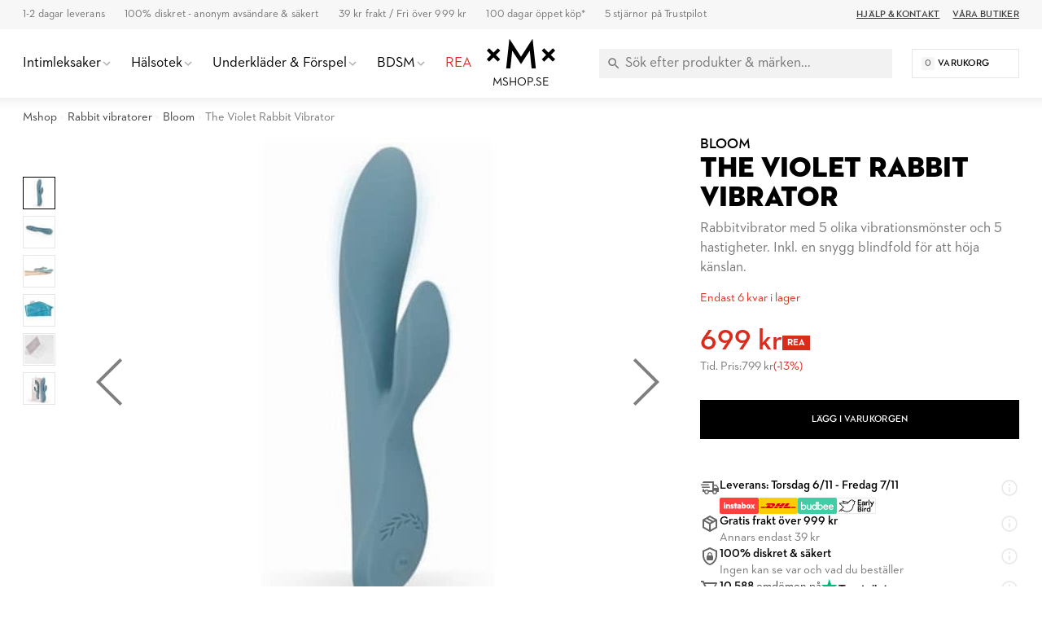

--- FILE ---
content_type: text/html; charset=UTF-8
request_url: https://www.mshop.se/the-violet-rabbit-vibrator
body_size: 33019
content:
<!DOCTYPE html>
<html lang="sv">
<head>
<meta http-equiv="Content-Type" content="text/html; charset=utf-8"/>
<title>Köp The Violet Rabbit Vibrator - Rabbitvibrator | Mshop.se</title>
<meta name="viewport" content="width=device-width,user-scalable=no,initial-scale=1,minimum-scale=1,maximum-scale=1"/>
<meta name="theme-color" content="#FFFFFF"/>
<meta name="apple-mobile-web-app-status-bar-style" content="white"/>
<meta name="description" content="Köp The Violet Rabbit Vibrator för 699 kr hos Mshop.se. ✓ 1-2 dagar leverans ✓ 100% anonymt &amp; säkert ✓ Swish, Klarna, Kreditkort"/>
<meta name="robots" content="INDEX,FOLLOW"/>
<meta property="og:updated_time" content="1762287357"/>
<meta property="og:site" content="https://www.mshop.se"/>
<meta property="og:site_name" content="Mshop.se"/>
<meta property="og:locale" content="sv_SE"/>
<meta property="og:url" content="https://www.mshop.se/the-violet-rabbit-vibrator?itm_category=155&amp;itm_source=category-page"/>
<meta property="og:type" content="product"/>
<meta property="og:title" content="The Violet Rabbit Vibrator - Rabbitvibrator | Mshop.se &#x1F6D2;"/>
<meta property="og:description" content="Köp The Violet Rabbit Vibrator hos Mshop.se för 699 kr. 100% diskret &amp; säkert. 1-2 dagar leverans."/>
<meta property="og:image" content="https://www.mshop.se/media/catalog/product/cache/1/image/1200x630/9df78eab33525d08d6e5fb8d27136e95/5/8/583271_2.jpg"/>
<meta property="og:image:width" content="1200"/>
<meta property="og:image:height" content="630"/>
<link rel="shortcut icon" href="/static/img/app-icon/app-icon-16x16.png"/>
<link rel="icon" sizes="48x48" href="/static/img/app-icon/app-icon-48x48.png"/>
<link rel="icon" sizes="96x96" href="/static/img/app-icon/app-icon-96x96.png"/>
<link rel="icon" sizes="144x144" href="/static/img/app-icon/app-icon-144x144.png"/>
<link rel="icon" sizes="192x192" href="/static/img/app-icon/app-icon-192x192.png"/>
<link rel="apple-touch-icon" href="/static/img/app-icon/app-icon-192x192.png"/>
<link rel="apple-touch-icon" sizes="16x16" href="/static/img/app-icon/app-icon-16x16.png"/>
<link rel="apple-touch-icon" sizes="32x32" href="/static/img/app-icon/app-icon-32x32.png"/>
<link rel="apple-touch-icon" sizes="48x48" href="/static/img/app-icon/app-icon-48x48.png"/>
<link rel="apple-touch-icon" sizes="96x96" href="/static/img/app-icon/app-icon-96x96.png"/>
<link rel="apple-touch-icon" sizes="144x144" href="/static/img/app-icon/app-icon-144x144.png"/>
<link rel="apple-touch-icon" sizes="192x192" href="/static/img/app-icon/app-icon-192x192.png"/>
<link rel="canonical" href="https://www.mshop.se/the-violet-rabbit-vibrator"/>
<link rel="alternate" hreflang="sv-SE" href="https://www.mshop.se/the-violet-rabbit-vibrator"/>
<link rel="alternate" hreflang="x-default" href="https://www.mshop.se/the-violet-rabbit-vibrator"/>
<link rel="alternate" hreflang="da-DK" href="https://www.mshop.dk/the-violet-rabbit-vibrator"/>
<link rel="alternate" hreflang="en-US" href="https://www.mshop.eu/the-violet-rabbit-vibrator"/>
<link rel="alternate" hreflang="de-DE" href="https://de.mshop.eu/the-violet-rabbit-vibrator"/>
<link rel="preload" href="/static/font/xmx-display-bold.min.woff2" as="font" type="font/woff2" crossorigin/>
<link rel="preload" href="/static/font/xmx-display-titling.min.woff2" as="font" type="font/woff2" crossorigin/>
<link rel="preload" href="/static/font/xmx-text-bold.min.woff2" as="font" type="font/woff2" crossorigin/>
<link rel="preload" href="/static/font/xmx-text-book.min.woff2" as="font" type="font/woff2" crossorigin/>
<link rel="preload" href="/static/font/xmx-text-demi.min.woff2" as="font" type="font/woff2" crossorigin/>
<link rel="preconnect" href="https://policy.app.cookieinformation.com" crossorigin/>
<link rel="preconnect" href="https://api.clerk.io" crossorigin/>
<svg style="display: none">
<symbol id="xmx-icon-length" viewBox="0 0 24 24">
<path d="M4 18c-.55 0-1.02-.195-1.414-.586A1.935 1.935 0 0 1 2 16V8c0-.55.195-1.02.586-1.414C2.98 6.196 3.449 6 4 6h16c.55 0 1.02.195 1.414.586.39.394.586.863.586 1.414v8c0 .55-.195 1.02-.586 1.414-.394.39-.863.586-1.414.586Zm0-2h16V8h-3v4h-2V8h-2v4h-2V8H9v4H7V8H4Zm3-4h2Zm4 0h2Zm4 0h2Zm-3 0Zm0 0"></path>
</symbol>
<symbol id="xmx-icon-diameter" viewBox="0 0 24 24">
<path d="M22.11 21.46L2.39 1.73L1.11 3L4.06 5.95C2.78 7.63 2 9.72 2 12C2 17.5 6.5 22 12 22C14.28 22 16.37 21.23 18.05 19.94L20.84 22.73L22.11 21.46M12 20C7.58 20 4 16.42 4 12C4 10.27 4.56 8.68 5.5 7.38L16.62 18.5C15.32 19.45 13.73 20 12 20M8.17 4.97L6.72 3.5C8.25 2.56 10.06 2 12 2C17.5 2 22 6.5 22 12C22 13.94 21.44 15.75 20.5 17.28L19.03 15.83C19.65 14.69 20 13.39 20 12C20 7.58 16.42 4 12 4C10.61 4 9.31 4.35 8.17 4.97Z"></path>
</symbol>
<symbol id="xmx-icon-weight" viewBox="0 0 24 24">
<path d="M240-200h480l-57-400H297l-57 400Zm240-480q17 0 28.5-11.5T520-720q0-17-11.5-28.5T480-760q-17 0-28.5 11.5T440-720q0 17 11.5 28.5T480-680Zm113 0h70q30 0 52 20t27 49l57 400q5 36-18.5 63.5T720-120H240q-37 0-60.5-27.5T161-211l57-400q5-29 27-49t52-20h70q-3-10-5-19.5t-2-20.5q0-50 35-85t85-35q50 0 85 35t35 85q0 11-2 20.5t-5 19.5ZM240-200h480-480ZM6 19h12L16.574 9H7.426Zm6-12c.285 0 .52-.098.71-.29A.963.963 0 0 0 13 6a.963.963 0 0 0-.29-.71A.963.963 0 0 0 12 5a.963.963 0 0 0-.71.29A.963.963 0 0 0 11 6c0 .285.098.52.29.71.19.192.425.29.71.29Zm2.824 0h1.75c.5 0 .934.168 1.301.5.367.332.59.742.676 1.227l1.426 10a1.939 1.939 0 0 1-.465 1.585c-.39.458-.895.688-1.512.688H6c-.617 0-1.121-.23-1.512-.688a1.939 1.939 0 0 1-.465-1.585l1.426-10c.086-.485.309-.895.676-1.227.367-.332.8-.5 1.3-.5h1.75a4.988 4.988 0 0 1-.124-.488A2.343 2.343 0 0 1 9 6c0-.832.293-1.543.875-2.125A2.898 2.898 0 0 1 12 3c.832 0 1.543.293 2.125.875C14.707 4.457 15 5.168 15 6c0 .184-.016.355-.05.512-.032.16-.075.32-.126.488ZM6 19h12Zm0 0"></path>
</symbol>
<symbol id="xmx-icon-vegan" viewBox="0 0 24 24">
<path d="M11 21v-7.977a7.978 7.978 0 0 1-3.074-.609 7.983 7.983 0 0 1-2.602-1.738 7.76 7.76 0 0 1-1.722-2.602A8.043 8.043 0 0 1 3 5V3h2c1.05 0 2.066.203 3.05.613a7.905 7.905 0 0 1 2.598 1.739c.52.515.95 1.082 1.29 1.699.34.617.605 1.273.789 1.972.082-.113.171-.226.273-.335.102-.11.207-.223.324-.336a7.922 7.922 0 0 1 2.602-1.739A7.91 7.91 0 0 1 19 6h2v2a7.91 7.91 0 0 1-.613 3.074 7.922 7.922 0 0 1-1.739 2.602 7.774 7.774 0 0 1-2.585 1.722A7.956 7.956 0 0 1 13 16v5Zm0-10c0-.8-.152-1.563-.46-2.29a6.12 6.12 0 0 0-1.313-1.937 6.12 6.12 0 0 0-1.938-1.312A5.79 5.79 0 0 0 5 5c0 .8.148 1.566.45 2.3.3.735.734 1.384 1.3 1.95.566.566 1.215 1 1.95 1.3.734.302 1.5.45 2.3.45Zm2 3a5.92 5.92 0 0 0 4.227-1.75 6.04 6.04 0 0 0 1.312-1.95C18.848 9.567 19 8.8 19 8c-.8 0-1.566.152-2.3.46a6.04 6.04 0 0 0-1.95 1.313A5.92 5.92 0 0 0 13 14Zm0 0Zm-2-3Zm0 0"></path>
</symbol>
<symbol id="xmx-icon-cooling" viewBox="0 0 24 24">
<path d="m20.79 13.95-2.33.62-2-1.13v-2.88l2-1.13 2.33.62.52-1.93-1.77-.47.46-1.77-1.93-.52-.62 2.33-2 1.13L13 7.38V5.12l1.71-1.71L13.29 2 12 3.29 10.71 2 9.29 3.41 11 5.12v2.26L8.5 8.82l-2-1.13-.58-2.33L4 5.88l.47 1.77-1.77.47.52 1.93 2.33-.62 2 1.13v2.89l-2 1.13-2.33-.62-.52 1.93 1.77.47L4 18.12l1.93.52.62-2.33 2-1.13L11 16.62v2.26l-1.71 1.71L10.71 22 12 20.71 13.29 22l1.41-1.41-1.7-1.71v-2.26l2.5-1.45 2 1.13.62 2.33 1.88-.51-.47-1.77 1.77-.47-.51-1.93M9.5 10.56 12 9.11l2.5 1.45v2.88L12 14.89l-2.5-1.45v-2.88Z"></path>
</symbol>
<symbol id="xmx-icon-warming" viewBox="0 0 24 24">
<path d="M17.66 11.2c-.23-.3-.51-.56-.77-.82-.67-.6-1.43-1.03-2.07-1.66C13.33 7.26 13 4.85 13.95 3c-.95.23-1.78.75-2.49 1.32-2.59 2.08-3.61 5.75-2.39 8.9.04.1.08.2.08.33 0 .22-.15.42-.35.5-.23.1-.47.04-.66-.12a.58.58 0 0 1-.14-.17c-1.13-1.43-1.31-3.48-.55-5.12C5.78 10 4.87 12.3 5 14.47c.06.5.12 1 .29 1.5.14.6.41 1.2.71 1.73 1.08 1.73 2.95 2.97 4.96 3.22 2.14.27 4.43-.12 6.07-1.6 1.83-1.66 2.47-4.32 1.53-6.6l-.13-.26c-.21-.46-.77-1.26-.77-1.26m-3.16 6.3c-.28.24-.74.5-1.1.6-1.12.4-2.24-.16-2.9-.82 1.19-.28 1.9-1.16 2.11-2.05.17-.8-.15-1.46-.28-2.23-.12-.74-.1-1.37.17-2.06.19.38.39.76.63 1.06.77 1 1.98 1.44 2.24 2.8.04.14.06.28.06.43.03.82-.33 1.72-.93 2.27Z"></path>
</symbol>
<symbol id="xmx-warranty" viewBox="0 0 256 256">
<path d="M127.853 254.218c-68.93 0-125.008-56.524-125.008-126s56.078-126 125.008-126 125.008 56.524 125.008 126-56.078 126-125.008 126Z" fill="#cadbc3"/><path fill="none" d="M5.178 79.064h245.644v79.871H5.178z"/><path d="M52.09 89.314h-6.498V79.063h18.693v45.561H52.091v-35.31ZM70.649 101.776c0-15.276 9.514-23.249 21.172-23.249s21.173 7.973 21.173 23.25-9.514 23.45-21.173 23.45-21.172-8.174-21.172-23.45Zm29.882.068c0-7.973-3.283-12.864-8.71-12.864s-8.71 4.89-8.71 12.864 3.283 12.931 8.71 12.931 8.71-4.958 8.71-12.931ZM116.744 101.776c0-15.276 9.515-23.249 21.173-23.249s21.172 7.973 21.172 23.25-9.514 23.45-21.172 23.45-21.173-8.174-21.173-23.45Zm29.883.068c0-7.973-3.283-12.864-8.71-12.864s-8.71 4.89-8.71 12.864 3.282 12.931 8.71 12.931 8.71-4.958 8.71-12.931ZM162.572 89.18c0-6.097 5.092-10.72 11.324-10.72s11.255 4.623 11.255 10.72c0 6.03-5.025 10.788-11.255 10.788s-11.324-4.758-11.324-10.788Zm33.769-10.117h8.844l-28.61 45.561h-8.844l28.61-45.561ZM177.044 89.18c0-1.943-1.34-3.35-3.149-3.35-1.876 0-3.149 1.407-3.149 3.35 0 2.077 1.274 3.417 3.15 3.417 1.808 0 3.148-1.34 3.148-3.417Zm10.587 25.26c0-6.097 5.092-10.72 11.323-10.72s11.256 4.623 11.256 10.72-5.025 10.786-11.256 10.786-11.323-4.689-11.323-10.786Zm14.471 0c0-1.944-1.34-3.283-3.148-3.283-1.877 0-3.15 1.34-3.15 3.283 0 2.077 1.273 3.416 3.15 3.416 1.809 0 3.148-1.34 3.148-3.416ZM48.616 145.363c0-7.995 5.928-13.572 13.65-13.572 3.823 0 7.06 1.092 9.244 3.432l-1.91 1.91c-1.717-1.793-4.057-2.807-7.333-2.807-6.24 0-10.725 4.719-10.725 11.037s4.524 11.038 10.96 11.038c3.626 0 6.2-1.093 7.838-2.419v-5.577h-7.878v-2.496h10.53v9.36c-1.95 1.912-5.499 3.667-10.49 3.667-7.918 0-13.886-5.578-13.886-13.573ZM87.344 131.83h.468l11.232 26.794H96.08l-2.418-5.967H81.494l-2.38 5.967h-2.769l10.999-26.794Zm5.343 18.408-4.095-10.14c-.507-1.247-1.014-3.08-1.014-3.159-.039.079-.546 1.912-1.053 3.12l-4.056 10.18h10.217ZM104.074 132.103h7.956c5.54 0 9.439 2.613 9.439 8.112 0 3.9-2.145 6.435-5.577 7.488l6.474 10.921h-3.315l-6.084-10.452c-.39.039-.82.039-1.248.039h-4.836v10.413h-2.809v-26.52Zm7.801 13.69c4.33 0 6.669-1.834 6.669-5.578 0-3.821-2.379-5.615-6.669-5.615h-4.992v11.193h4.992ZM136.561 131.83h.468l11.233 26.794h-2.964l-2.418-5.967h-12.17l-2.378 5.967h-2.769l10.998-26.794Zm5.344 18.408-4.095-10.14c-.507-1.247-1.014-3.08-1.014-3.159-.04.079-.546 1.912-1.054 3.12l-4.055 10.18h10.218ZM157.543 140.177c-.702-.82-1.716-2.224-1.833-2.42 0 .196.234 1.912.234 2.966v17.901h-2.652V131.83h.468l15.835 18.72c.702.86 1.716 2.302 1.833 2.458 0-.078-.195-1.872-.195-3.003v-17.901h2.613v26.793h-.468l-15.835-18.72ZM186.91 134.6h-8.151v-2.496h19.11v2.496h-8.151v24.024h-2.808V134.6ZM202.9 132.103h2.846v26.521H202.9v-26.52ZM139.449 176.716l-3.874 15.457 15.323 4.373-15.323 4.373 3.874 15.458L128 205.293l-11.449 11.084 3.874-15.458-15.323-4.373 15.323-4.373-3.874-15.457L128 187.8l11.449-11.084z"/>
</symbol>
</svg>
<link rel="stylesheet" type="text/css" href="/static/css/mshop-core-5.2.7.min.css"/>
<script>
window.dataLayer = window.dataLayer || [];
function gtag(){ dataLayer.push(arguments); }
gtag('consent', 'default', {
'ad_storage': 'denied',
'ad_user_data': 'denied',
'ad_personalization': 'denied',
'analytics_storage': 'denied',
'wait_for_update': 500
});
gtag('set', 'ads_data_redaction', true);
gtag('set', 'url_passthrough', true);
!function(){"use strict";function l(e){for(var t=e,r=0,n=document.cookie.split(";");r<n.length;r++){var o=n[r].split("=");if(o[0].trim()===t)return o[1]}}function s(e){return localStorage.getItem(e)}function u(e){return window[e]}function d(e,t){e=document.querySelector(e);return t?null==e?void 0:e.getAttribute(t):null==e?void 0:e.textContent}var e=window,t=document,r="script",n="dataLayer",o="TZG46M2",a="https://ss.mshop.se",i="",c="fvloxtux",E="stapeUserId",I="",v="",g=!1;try{var g=!!E&&(m=navigator.userAgent,!!(m=new RegExp("Version/([0-9._]+)(.*Mobile)?.*Safari.*").exec(m)))&&16.4<=parseFloat(m[1]),A="stapeUserId"===E,f=g&&!A?function(e,t,r){void 0===t&&(t="");var n={cookie:l,localStorage:s,jsVariable:u,cssSelector:d},t=Array.isArray(t)?t:[t];if(e&&n[e])for(var o=n[e],a=0,i=t;a<i.length;a++){var c=i[a],c=r?o(c,r):o(c);if(c)return c}else console.warn("invalid uid source",e)}(E,I,v):void 0;g=g&&(!!f||A)}catch(e){console.error(e)}var m=e,E=(m[n]=m[n]||[],m[n].push({"gtm.start":(new Date).getTime(),event:"gtm.js"}),t.getElementsByTagName(r)[0]),I="dataLayer"===n?"":"&l="+n,v=f?"&bi="+encodeURIComponent(f):"",A=t.createElement(r),e=g?"kp"+c:c,n=!g&&i?i:a;A.async=!0,A.src=n+"/"+e+".js?st="+o+I+v+"",null!=(f=E.parentNode)&&f.insertBefore(A,E)}();
</script>
<meta name="google-site-verification" content="qznZqYw3p9ytclZS78p9kA1CXWZ_HYg06FxjkpzbK_U" />
<meta name="google-site-verification" content="IDsRdrs-i7gMUL1i5bp1LI2DUhBIQUwn7w5ypByQABg" />
<meta name="google-site-verification" content="Dw1-35WMYrmIdGw9hHBQW23iQmtpI_gcRLjRjQ1YRWo" />
</head>
<body class=" catalog-product-view catalog-product-view product-the-violet-rabbit-vibrator">
<div class="xmx-desktop-header" id="desktop-header">
<div class="xmx-skrim" id="desktop-search-skrim"></div>
<div class="xmx-desktop-header-placeholder">
<div class="xmx-desktop-header-sticky" id="xmx-desktop-header-sticky">
<div class="xmx-desktop-header-sticky-inner">
<div class="xmx-desktop-header-sub-area">
<div class="xmx-desktop-header-sub-area-inner">
<div class="xmx-desktop-header-trust-points">
<div class="xmx-desktop-header-trust-point" data-open-info-popup="shipping-times" Title="Leveranstid">1-2 dagar leverans</div>
<div class="xmx-desktop-header-trust-point" data-open-info-popup="discretion" title="100% Diskret">100% diskret - anonym avsändare &amp; säkert</div>
<div class="xmx-desktop-header-trust-point" data-open-info-popup="freight" title="Frakt endast 39 kr. Fri Frakt över 999 kr.">39 kr frakt / Fri över 999 kr</div>
<div class="xmx-desktop-header-trust-point" data-open-info-popup="returns" title="30 dagar öppet köp">100 dagar öppet köp*</div>
<div class="xmx-desktop-header-trust-point" data-open-info-popup="trustpilot" title="5 Stjärnör på Trustpilot">5 stjärnor på Trustpilot</div> </div>
<div class="xmx-desktop-header-courtesy-links">
<a href="/hjalp" class="xmx-desktop-header-courtesy-link">Hjälp &amp; Kontakt</a>
<a href="/vara-butiker" class="xmx-desktop-header-courtesy-link">Våra butiker</a> </div>
</div>
</div>
<div class="xmx-desktop-header-main-area" id="desktop-header-main-area">
<div class="xmx-desktop-header-main-area-inner">
<div class="xmx-desktop-header-navigation">
<div class="xmx-desktop-header-navigation-entry">
<a href="/sexleksaker" class="xmx-desktop-header-navigation-button" title="Intimleksaker">
<div class="xmx-desktop-header-navigation-button-label" >Intimleksaker</div>
<div class="xmx-desktop-header-navigation-button-chevron xmx-icon-expand"></div>
</a>
<div class="xmx-desktop-header-menu">
<div class="xmx-desktop-header-sections">
<div class="xmx-desktop-header-sections-inner">
<div class="xmx-desktop-header-menu-section">
<div class="xmx-desktop-header-menu-section-column">
<a href="/sexleksaker" class="xmx-caption" title="Alla sexleksaker">Alla Njutningsleksaker</a>
<nav class="xmx-links">
<a href="/vuxenleksaker-for-par" class="xmx-link" title="Vuxenleksaker">Vuxenleksaker för Par</a>
<a href="/sexleksaker-for-kvinnor" class="xmx-link" title="Sexleksaker för kvinnor">Sexleksaker för Kvinnor</a>
<a href="/sexleksaker-for-man" class="xmx-link" title="Sexleksaker för män">Sexleksaker för Män</a>
<a href="/nyheter" class="xmx-link">Nyheter</a>
<a href="/topplistan" class="xmx-link" title="Topplistan i sexleksaker">Topplistan</a>
<a href="/erbjudanden" class="xmx-link" title="Erbjudanden">Erbjudanden</a>
<a href="/julkalender-sexleksaker" class="xmx-link" title="Julkalender">Julkalender</a>
</nav>
<a href="/sexleksaker/vibratorer" class="xmx-caption" title="Vibratorer">Vibratorer</a>
<nav class="xmx-links">
<a href="/sexleksaker/vibratorer/lufttrycksvibrator" class="xmx-link" title="Lufttrycksvibratorer">Lufttrycksvibratorer</a>
<a href="/sexleksaker/vibratorer/rabbitvibratorer" class="xmx-link" title="Rabbitvibratorer">Rabbitvibratorer</a>
<a href="/sexleksaker/vibratorer/g-punktvibratorer" class="xmx-link" title="G-punktsvibratorer">G-Punktsvibratorer</a>
<a href="/sexleksaker/vibratorer/klitorisvibratorer" class="xmx-link" title="Klitorisvibrator">Klitorisvibratorer</a>
<a href="/sexleksaker/vibratorer/magic-wand-massager" class="xmx-link" title="Magic Wand">Magic Wand</a>
<a href="/sexleksaker/sexleksaker-for-par/vibratorer" class="xmx-link" title="Parvibratorer">Parvibratorer</a>
<a href="/sexleksaker/vibratorer/vibrerande-agg" class="xmx-link" title="Vibrerande Ägg">Vibrerande Ägg</a>
<a href="/sexleksaker/knipkulor-geishakulor" class="xmx-link" title="Knipkulor">Knipkulor</a>
<a href="/sexleksaker/vibratorer/fingervibrator" class="xmx-link" title="Fingervibratorer">Fingervibratorer</a>
<a href="/sexleksaker/sexleksaker-for-par/vibratorer/vibratorer-med-mobil-app" class="xmx-link" title="Appstyrda Vibratorer">Appstyrda Vibratorer</a>
<a href="/sexleksaker/vibratorer/bulletvibrator" class="xmx-link" title="Bulletvibrator">Bulletvibratorer</a>
</nav>
</div>
<div class="xmx-desktop-header-menu-section-column">
<a href="/sexleksaker/dildos" class="xmx-caption" title="Dildo">Dildo</a>
<nav class="xmx-links">
<a href="/sexleksaker/dildos/realistisk-dildo" class="xmx-link" title="Realistiska Dildos">Realistiska Dildos</a>
<a href="/sexleksaker/dildos/stor-dildo" class="xmx-link" title="Stora Dildos">Stora Dildos</a>
<a href="/sexleksaker/dildos/glasdildo" class="xmx-link" title="Glasdildos">Glasdildos</a>
<a href="/sexleksaker/dildos/strap-on" class="xmx-link" title="Strap on">Strap on Dildos</a>
<a href="/sexleksaker/dildos/dubbeldildo" class="xmx-link" title="DubbelDildos">Dubbeldildos</a>
<a href="/sexleksaker/dildos/dragon-dildo" class="xmx-link" title="Dragon Dildo">Dragon Dildo</a>
<a href="/sexleksaker/dildos/dildo-med-sugpropp" class="xmx-link" title="Dildos med Sugpropp">Dildos med Sugpropp</a>
</nav>
<a href="/sexleksaker/sexleksaker-for-honom/masturbatorer" class="xmx-caption" title="Masturbatorer">Masturbatorer</a>
<nav class="xmx-links">
<a href="/sexleksaker/sexleksaker-for-honom/losvaginor" class="xmx-link" title="Lösvaginor">Lösvaginor</a>
<a href="/sexleksaker/sexleksaker-for-honom/fleshlight" class="xmx-link" title="Fleshlight">Fleshlight</a>
<a href="/sexleksaker/sexleksaker-for-honom/runkagg" class="xmx-link" title="Runkägg">Runkägg</a>
<a href="/sexleksaker/sexleksaker-for-honom/pocket-pussy" class="xmx-link" title="Pocket Pussy">Pocket Pussy</a>
</nav>
<a href="/sexleksaker/sexleksaker-for-par/penisringar" class="xmx-caption" title="Penisringar">Penisringar</a>
<nav class="xmx-links">
<a href="/sexleksaker/sexleksaker-for-honom/penispumpar" class="xmx-link" title="Penispumpar">Penispump</a>
<a href="/sexleksaker/sexleksaker-for-honom/penisforlangare" class="xmx-link" title="Penisförlängare">Penisförlangare</a>
<a href="/sexleksaker/sexleksaker-for-honom/penis-sleeve" class="xmx-link" title="Penissleeve">Penis Sleeves</a>
<a href="/sexleksaker/sexleksaker-for-honom/kukring" class="xmx-link" title="Kukring">Kukring</a>
</nav>
</div>
<div class="xmx-desktop-header-menu-section-column">
<a href="/sexleksaker/sexleksaker-for-honom/sexdockor" class="xmx-caption" title="Sexdockor">Sexdockor</a>
<nav class="xmx-links">
<a href="/sexleksaker/sexleksaker-for-honom/sexdockor" class="xmx-link" title="Silikondockar">Silikondockor</a>
<a href="/sexleksaker/sexleksaker-for-honom/real-dolls" class="xmx-link" title="Real Doll">Real Dolls</a>
</nav>
<a href="/sexleksaker/anala-sexleksaker" class="xmx-caption" title="Anala Sexleksaker">Anala Sexleksaker</a>
<nav class="xmx-links">
<a href="/sexleksaker/anala-sexleksaker/buttplug" class="xmx-link" title="Buttplug">Buttplug</a>
<a href="/sexleksaker/anala-sexleksaker/analkulor" class="xmx-link" title="Analkulor">Analkulor</a>
<a href="/sexleksaker/anala-sexleksaker/anal-dildos" class="xmx-link" title="Analdildos">Analdildos</a>
<a href="/sexleksaker/anala-sexleksaker/prostata-massage" class="xmx-link" title="Prostatamassage">Prostatamassager</a>
<a href="/sexleksaker/anala-sexleksaker/anal-vibrator" class="xmx-link" title="Anal Vibrator">Anal Vibrator</a>
</nav>
<a href="/sexleksaker" class="xmx-caption" title="Fler Intimleksaker">Fler Intimleksaker</a>
<nav class="xmx-links">
<a href="/sexleksaker/sexleksaker-for-par/sex-spel" class="xmx-link" title="Sexspel">Sexspel</a>
<a href="/sexleksaker/knipkulor-geishakulor" class="xmx-link" title="Knipkulor">Knipkulor</a>
<a href="/bondage-bdsm/sexmaskin" class="xmx-link" title="Sexmaskiner">Sexmaskiner</a>
<a href="/sexleksaker/sexleksaker-for-par/sexgunga" class="xmx-link" title="Sexgunga">Sexgunga</a>
<a href="/sexleksaker/anala-sexleksaker/butt-plug" class="xmx-link" title="Butt plug">Butt plug</a>
<a href="/sexleksaker/tillbehor-till-sexleksaker" class="xmx-link">Tillbehör</a>
</nav>
</div>
<div class="xmx-desktop-header-menu-section-column xmx-desktop-header-menu-section-column--grey">
<div class="xmx-caption">Guider</div>
<nav class="xmx-links">
<a href="/guide/oralsex" class="xmx-link" title="Guide till Oralsex">Oralsex Guide</a>
<a href="/guide/analsex" class="xmx-link" title="Guide till Analsex">Analsex Guide</a>
<a href="/guide/forspel" class="xmx-link" title="Guide till Förspel">Förspel Guide</a>
<a href="/guide/bdsm" class="xmx-link" title="Guide till Bondage & BDSM">BDSM &amp; Bondage Guide</a>
<a href="/guide/fleshlight" class="xmx-link" title="Guide til Fleshlights">Fleshlight Guide</a>
<a href="/orgasmglappet" class="xmx-link" title="Orgasmglappet">Orgasmglappet</a>
<a href="/kamasutra" class="xmx-link" title="Orgasmglappet">Kamasutra</a>
<a href="/guide/bathmate" class="xmx-link" title="Guide till Bathmate">Bathmate Guide</a>
</nav>
<div class="xmx-caption"><a href="/brands" class="xmx-caption" title="Alla märken">Shoppa efter märke</a></div>
<nav class="xmx-links">
<a href="/private-collection" class="xmx-link" title="Mshop Private Collection">Mshop Private Collection</a>
<a href="/alla/womanizer" class="xmx-link" title="Womanizer">Womanizer</a>
<a href="/alla/satisfyer" class="xmx-link" title="Satisfyer">Satisfyer</a>
<a href="/sexleksaker/sexleksaker-for-honom/fleshlight" class="xmx-link" title="Fleshlight">Fleshlight</a>
<a href="/alla/we-vibe" class="xmx-link" title="We-vibe">We-Vibe</a>
<a href="/alla/ladylove" class="xmx-link" title="Ladylove">Ladylove</a>
<a href="/alla/lovense" class="xmx-link" title="Lovense">Lovense</a>
<a href="/alla/bathmate" class="xmx-link" title="Bathmate">Bathmate</a>
<a href="/alla/fifty-shades-of-grey" class="xmx-link" title="Fifty Shades of Grey">Fifty Shades of Grey</a>
</nav>
</div>
</div>
</div>
</div>
</div>
</div>
<div class="xmx-desktop-header-skrim"></div>
<div class="xmx-desktop-header-navigation-entry">
<a href="/apotek" class="xmx-desktop-header-navigation-button" title="Apotek">
<div class="xmx-desktop-header-navigation-button-label">Hälsotek</div>
<div class="xmx-desktop-header-navigation-button-chevron xmx-icon-expand"></div>
</a>
<div class="xmx-desktop-header-menu">
<div class="xmx-desktop-header-sections">
<div class="xmx-desktop-header-sections-inner">
<div class="xmx-desktop-header-menu-section">
<div class="xmx-desktop-header-menu-section-column">
<a href="/apotek" class="xmx-caption" title="Apotek">Hälsotek</a>
<nav class="xmx-links">
<a href="/apotek/glidmedel" class="xmx-link" title="Glidmedel">Glidmedel</a>
<a href="/apotek/lustokande-och-fordojande/afrodisiaka" class="xmx-link">Lust</a>
<a href="/apotek/lustokande-och-fordojande/fordrojande" class="xmx-link">Fördröjande</a>
<a href="/apotek/kondomer" class="xmx-link" title="Kondomer">Kondomer</a>
<a href="/apotek/massage" class="xmx-link">Massageolja &amp; ljus</a>
<a href="/apotek/hygien" class="xmx-link" title="Intimhygien">Intimhygien</a>
<a href="/apotek/menskopp" class="xmx-link" title="Menskopp">Menskopp</a>
<a href="/sexleksaker/knipkulor-geishakulor" class="xmx-link" title="Knipkulor">Knipkulor</a>
<a href="/apotek/intimolja" class="xmx-link" title="Knipkulor">Intimolja</a>
</nav>
</div>
<div class="xmx-desktop-header-menu-section-column">
<div class="xmx-caption">Effekt</div>
<nav class="xmx-links">
<a href="/apotek/varmande" class="xmx-link">Värmande</a>
<a href="/apotek/kylande-" class="xmx-link">Kylande</a>
<a href="/apotek/lustokande-och-fordojande/afrodisiaka/lust" class="xmx-link">Lustökande</a>
<a href="/apotek/forstorande" class="xmx-link">Förstorande</a>
<a href="/apotek/fordrojande" class="xmx-link">Fördröjande</a>
<a href="/apotek/effekt-rengorande" class="xmx-link">Rengörande</a>
<a href="/apotek/avslappnande" class="xmx-link">Avslappnande</a>
<a href="/apotek/potensmedel" class="xmx-link">Potens</a>
</nav>
</div>
<div class="xmx-desktop-header-menu-section-column">
<div class="xmx-caption">Kroppsdel</div>
<nav class="xmx-links">
<a href="/apotek/klitoris" class="xmx-link">Klitoris</a>
<a href="/apotek/g-punkt" class="xmx-link">G-punkt</a>
<a href="/apotek/penis" class="xmx-link">Penis</a>
<a href="/apotek/anal" class="xmx-link">Anal</a>
</nav>
</div>
<div class="xmx-desktop-header-menu-section-column xmx-desktop-header-menu-section-column--grey">
<a class="xmx-caption" href="/halsa">Hälsa &amp; Sexhjälpmedel</a>
<nav class="xmx-links">
<a href="/halsa/prostatastimulering" class="xmx-link" title="Prostatastimulering">Prostatastimulering</a>
<a href="/halsa/erektionsproblem" class="xmx-link" title="Erektionsproblem">Erektionsproblem</a>
<a href="/halsa/knipmuskler-och-inkontinens" class="xmx-link" title="Inkontinens">Knipmuskler &amp; inkontinens</a>
<a href="/halsa/knipmuskler-och-inkontinens" class="xmx-link" title="Bäckenbottenträning">Bäckenbottenträning</a>
<a href="/halsa/torra-slemhinnor" class="xmx-link" title="Torra slemhinnor">För torra slemhinnor</a>
<a href="/durex-intense-orgasmic-gel-10-ml" class="xmx-link" title="Orgasmic Gel">Orgasmic Gel</a>
<a href="/beefy-oral-dam" class="xmx-link" title="Slicklapp">Slicklapp</a>
</nav>
<div class="xmx-caption">Shoppa efter märke</div>
<nav class="xmx-links">
<a href="/alla/mshop-care" class="xmx-link" title="Mshop Care">Mshop Care</a>
<a href="/alla/rfsu" class="xmx-link" title="RFSU">RFSU</a>
<a href="/alla/pjur" class="xmx-link" title="Pjur">Pjur</a>
<a href="/alla/sliquid" class="xmx-link" title="Sliquid">Sliquid</a>
<a href="/alla/system-jo" class="xmx-link" title="System JO">System JO</a>
</nav>
</div>
</div>
</div>
</div>
</div>
</div>
<div class="xmx-desktop-header-skrim"></div>
<div class="xmx-desktop-header-navigation-entry">
<a href="/sexiga-underklader" class="xmx-desktop-header-navigation-button" title="Underkläder &amp; Förspel">
<div class="xmx-desktop-header-navigation-button-label">Underkläder &amp; Förspel</div>
<div class="xmx-desktop-header-navigation-button-chevron xmx-icon-expand"></div>
</a>
<div class="xmx-desktop-header-menu">
<div class="xmx-desktop-header-sections">
<div class="xmx-desktop-header-sections-inner">
<div class="xmx-desktop-header-menu-section">
<div class="xmx-desktop-header-menu-section-column">
<a class="xmx-caption" href="/sexiga-underklader" title="Sexiga Underkläder">Sexiga Underkläder</a>
<nav class="xmx-links">
<a href="/sexiga-underklader/plus-size" class="xmx-link" title="Sexiga Underkläder Plus Size">Underkläder Plus size</a>
<a href="/sexiga-underklader/for-man" class="xmx-link" title="Sexiga Underkläder för män">Underkläder För män</a>
<a href="/sexiga-underklader/bdsm-klader" class="xmx-link" title="Sexiga BDSM kläder">BDSM Kläder</a>
<a href="/sexiga-underklader/kostymer" class="xmx-link" title="Sexiga Kostymer">Kostymer</a>
<a href="/sexiga-underklader/kroppsdekoration" class="xmx-link">Kroppsdekoration</a>
<a href="/sexiga-underklader/morgonrockar-och-kimonos" class="xmx-link" title="Sexiga Morgonrockar och Kimonos">Morgonrockar &amp; Kimonos</a>
</nav>
</div>
<div class="xmx-desktop-header-menu-section-column">
<a class="xmx-caption" href="/sexiga-underklader/underklader">Underkläder</a>
<nav class="xmx-links">
<a href="/sexiga-underklader/trosor-och-bras" class="xmx-link" title="Trosor">Trosor &amp; BH:ar</a>
<a href="/sexiga-underklader/trosor" class="xmx-link" title="Stringtrosor">Stringtrosor</a>
<a href="/sexiga-underklader/strumpebandshallare-och-stockings" class="xmx-link">Strumpebandshållare &amp; Stockings</a>
<a href="/sexiga-underklader/strumpbyxor" class="xmx-link">Strumpbyxor</a>
</nav>
<a class="xmx-caption" href="/sexiga-underklader/basques-och-bodies">Basques &amp; Bodies</a>
<nav class="xmx-links">
<a href="/sexiga-underklader/bustiers" class="xmx-link">Bustiers</a>
<a href="/sexiga-underklader/bodies-och-teddys" class="xmx-link">Bodies &amp; Teddys</a>
<a href="/sexiga-underklader/harnesses" class="xmx-link">Harnesses</a>
</nav>
</div>
<div class="xmx-desktop-header-menu-section-column">
<a class="xmx-caption" href="/sexiga-underklader/klanningar-och-kjolar">Klänningar &amp; Kjolar</a>
<nav class="xmx-links">
<a href="/sexiga-underklader/negligeer" class="xmx-link">Negligéer</a>
<a href="/sexiga-underklader/babydolls" class="xmx-link">Baby Dolls</a>
<a href="/sexiga-underklader/miniklanningar" class="xmx-link">Miniklänningar</a>
<a href="/sexiga-underklader/minikjolar" class="xmx-link">Minikjolar</a>
</nav>
<a class="xmx-caption" href="/sexiga-underklader/catsuits-och-bodystockings">Catsuits &amp; Bodystockings</a>
<nav class="xmx-links">
<a href="/sexiga-underklader/catsuits" class="xmx-link">Catsuits</a>
<a href="/sexiga-underklader/bodystockings" class="xmx-link">Bodystockings</a>
</nav>
</div>
<div class="xmx-desktop-header-menu-section-column xmx-desktop-header-menu-section-column--grey">
<div class="xmx-caption">Shoppa efter stil</div>
<nav class="xmx-links">
<a href="/sexiga-underklader/med-strumpebandshallare" class="xmx-link">Med strumpebandshållare</a>
<a href="/sexiga-underklader/med-oppen-gren" class="xmx-link">Trosor med öppen gren</a>
<a href="/sexiga-underklader/med-spets" class="xmx-link">Med spets</a>
<a href="/sexiga-underklader/med-rosett" class="xmx-link">Med rosett</a>
<a href="/sexiga-underklader/natklanning" class="xmx-link">Med nät</a>
</nav>
<div class="xmx-caption">Shoppa efter märke</div>
<nav class="xmx-links">
<a href="/alla/rene-rofe" class="xmx-link">René Rofé</a>
<a href="/alla/cottelli-collection" class="xmx-link">Cotelli Collection</a>
<a href="/alla/penthouse" class="xmx-link">Penthouse</a>
</nav>
</div>
</div>
</div>
</div>
</div>
</div>
<div class="xmx-desktop-header-skrim"></div>
<div class="xmx-desktop-header-navigation-entry">
<a href="/bondage-bdsm" class="xmx-desktop-header-navigation-button" title="BDSM">
<div class="xmx-desktop-header-navigation-button-label">BDSM</div>
<div class="xmx-desktop-header-navigation-button-chevron xmx-icon-expand"></div>
</a>
<div class="xmx-desktop-header-menu">
<div class="xmx-desktop-header-sections">
<div class="xmx-desktop-header-sections-inner">
<div class="xmx-desktop-header-menu-section">
<div class="xmx-desktop-header-menu-section-column">
<a class="xmx-caption" href="/bondage-bdsm" title="BDSM">BDSM</a>
<nav class="xmx-links">
<a href="/bondage-bdsm/handbojor" class="xmx-link" title="Handbojor">Handbojor</a>
<a href="/bondage-bdsm/piska" class="xmx-link" title="Piskor">Piskor</a>
<a href="/bondage-bdsm/piska" class="xmx-link" title="Flogger">Flogger</a>
<a href="/bondage-bdsm/spanking-paddle" class="xmx-link" title="Paddles">Paddles</a>
<a href="/bondage-bdsm/fifty-shades-of-grey" class="xmx-link" title="Fifty Shades of Grey">Fifty Shades of Grey</a>
<a href="/bondage-bdsm/brostklammor" class="xmx-link" title="Nipple Clamps">Bröstklämmor</a>
<a href="/bondage-bdsm/bondage/gagball" class="xmx-link" title="Gagball">Gagball</a>
<a href="/bondage-bdsm/vaginapump" class="xmx-link" title="Vagina Pumpar">Vagina Pumpar</a>
<a href="/bondage-bdsm/elektrosex" class="xmx-link" title="Elektrosex">Elektrosex</a>
<a href="/bondage-bdsm/kyskhetsbalte" class="xmx-link" title="Kyskhetsbälte">Kyskhetsbälte</a>
<a href="/bondage-bdsm/sexmobler" class="xmx-link" title="Sexmöbler">Sexmöbler</a>
<a href="/bondage-bdsm/sexmaskin" class="xmx-link" title="Sexmaskin">Sexmaskin</a>
<a href="/bondage-bdsm/penispluggar" class="xmx-link" title="Penisplugg">Penisplugg</a>
<a href="/bondage-bdsm/spreader-bar" class="xmx-link" title="Spreader Bar">Spreader Bar</a>
<a href="/bondage-bdsm/smarta" class="xmx-link" title="Smärta BDSM">Smärta</a>
<a href="/bondage-bdsm/Sexgunga" class="xmx-link" title="sexswing">Sexswing</a>
</nav>
</div>
<div class="xmx-desktop-header-menu-section-column">
<a class="xmx-caption" href="/bondage-bdsm/bondage" title="Bondage">Bondage</a>
<nav class="xmx-links">
<a href="/bondage-bdsm/bondage/handbojor-och-binda-upp" class="xmx-link" title="Handbojor">Handklovar & Bindande</a>
<a href="/bondage-bdsm/bondage/bindande" class="xmx-link" title="Bindande bondage">Bindande</a>
<a href="/bondage-bdsm/bondage/halsband" class="xmx-link" title="Halsband">Halsband</a>
<a href="/bondage-bdsm/brostklammor" class="xmx-link" title="Nipple Clamps">Nipple Clamps</a>
<a href="/bondage-bdsm/bondage/feather-tickler" class="xmx-link" title="Ticklers">Ticklers</a>
<a href="/bondage-bdsm/bondage/mask" class="xmx-link" title="Bondage mask">Mask</a>
<a href="/bondage-bdsm/ogonbindel" class="xmx-link" title="Ögonbindel">Ögonbindel</a>
<a href="/bondage-bdsm/bondage/gagball" class="xmx-link" title="Gagball">Gagball</a>
<a href="/bondage-bdsm/bondage/rep" class="xmx-link" title="Rep">Bondage Rep</a>
<a href="/bondage-bdsm/bondage/tejp" class="xmx-link" title="Tejp">Bondage Tejp</a>
</nav>
</div>
<div class="xmx-desktop-header-menu-section-column">
<a class="xmx-caption" href="/bondage-bdsm/rollspel" title="Sex Rollspel">Rollspel</a>
<nav class="xmx-links">
<a href="/bondage-bdsm/rollspel" class="xmx-link">Masker</a>
<a href="/bondage-bdsm/kroppsmycken" class="xmx-link">Kroppsmycken</a>
<a href="/bondage-bdsm/kyskhetsbalten" class="xmx-link" title="Kyskhetsbur">Kyskhetsbur</a>
<a href="/sexiga-underklader/bdsm-klader" class="xmx-link">BDSM Kläder</a>
</nav>
</div>
<div class="xmx-desktop-header-menu-section-column xmx-desktop-header-menu-section-column--grey">
<div class="xmx-caption">Shoppa upplevelser</div>
<nav class="xmx-links">
<a href="/guide/bondage" class="xmx-link" title="Guide till BDSM">Bondage Guide</a>
<a href="/xp/utforska-bdsm" class="xmx-link" title="Utforska BDSM">Utforska BDSM</a>
</nav>
<div class="xmx-caption">Shoppa efter märke</div>
<nav class="xmx-links">
<a href="/alla/fifty-shades-of-grey" class="xmx-link" title="Fifty Shades of Grey">Fifty Shades of Grey</a>
<a href="/alla/fetish-fantasy" class="xmx-link">Fetish Fantasy</a>
<a href="/alla/cock-master" class="xmx-link" title="Cock Master">Cock Master</a>
<a href="/alla/cave-master" class="xmx-link" title="Cave Master">Cave Master</a>
<a href="/alla/cockalicious" class="xmx-link" title="Cockalicious">Cockalicious</a>
</nav>
</div>
</div>
</div>
</div>
</div>
</div>
<div class="xmx-desktop-header-skrim"></div>
<div class="xmx-desktop-header-navigation-entry">
<a href="/rea" class="xmx-desktop-header-navigation-button" title="REA">
<div class="xmx-desktop-header-navigation-button-label xmx-desktop-header-navigation-button-label--red" >REA</div>
</a>
</div>
</div> <a class="xmx-logo" href="https://www.mshop.se" title="Gå till framsidan">
<div class="xmx-logo-image"></div>
<div class="xmx-logo-name">Mshop.se</div>
</a>
    <div id="desktop-header-shopping-cart" class="xmx-desktop-header-shopping-cart" title="Du har inga produkter i din varukorg.">
        <div class="xmx-desktop-header-shopping-cart-button">
            <div class="xmx-desktop-header-shopping-cart-button-count">0</div>
            <div class="xmx-desktop-header-shopping-cart-button-label">Varukorg</div>
            <div class="xmx-desktop-header-shopping-cart-button-chevron xmx-icon-expand-white"></div>
        </div>
    </div>


<script>
    window.sleeknoteSiteData || (window.sleeknoteSiteData = []);
    window.sleeknoteSiteData.push({'ShoppingCartSKUs': '||'});
    window.sleeknoteSiteData.push({'ShoppingCartSKUCount': 0});
    window.sleeknoteSiteData.push({'ShoppingCartItemCount': 0});
    window.sleeknoteSiteData.push({'ShoppingCartGrandTotal': 0});
    window.sleeknoteSiteData.push({'ShoppingCartSubTotal': 0});
    window.sleeknoteSiteData.push({'ShoppingCartCoupon': ''});
    window.sleeknoteSiteData.push({'ShoppingCartHasCoupon': 'false'});
</script> <div class="xmx-desktop-header-search-form">
<form action="/catalogsearch/result" method="get" id="desktop-search-form">
<input id="desktop-search-input" class="xmx-desktop-header-search-input" type="text" placeholder="Sök efter produkter &amp; märken..." autocorrect="off" autocapitalize="off" spellcheck="false" autocomplete="off" name="q" value="" maxlength="255">
<div class="xmx-desktop-header-search-icon xmx-icon-search"></div>
<div class="xmx-desktop-header-search-clear-button xmx-icon-clear" id="desktop-search-clear-button"></div>
</form>
</div>
<div class="xmx-desktop-search-dropdown">
<div class="xmx-desktop-search-dropdown-inner">
<div class="xmx-desktop-search-dropdown-left" id="desktop-search-results">
<div class="xmx-desktop-search-result-area" id="desktop-search-popular">
<div class="xmx-label">Populära sökord</div>
<div class="xmx-search-text-results" id="desktop-search-popular-results"></div>
</div>
<div class="xmx-desktop-search-result-area" id="desktop-search-suggestions">
<div class="xmx-label">Sök förslag</div>
<div class="xmx-search-text-results" id="desktop-search-suggestion-results"></div>
</div>
<div class="xmx-desktop-search-result-area" id="desktop-search-categories">
<div class="xmx-label">Kategorier</div>
<div class="xmx-search-text-results" id="desktop-search-category-results"></div>
</div>
</div>
<div class="xmx-desktop-search-dropdown-right">
<div class="xmx-desktop-search-result-area" id="desktop-search-products">
<div class="xmx-label">Produkter</div>
<div class="xmx-desktop-search-product-results" id="desktop-search-product-results"></div>
</div>
<div class="xmx-desktop-search-result-area" id="desktop-search-trending-products">
<div class="xmx-label">Populära produkter</div>
<div class="xmx-desktop-search-product-results" id="desktop-search-trending-product-results"></div>
</div>
</div>
</div>
</div>
</div>
</div>
</div>
</div>
</div>
</div>
<div class="xmx-mobile-header " id="mobile-header">
<div class="xmx-mobile-header-bar xmx-mobile-header-bar--default" id="mobile-header-bar">
<div class="xmx-mobile-header-inner">
<div class="xmx-mobile-header-navigation-button" id="xmx-mobile-header-navigation-button">
<div class="xmx-hamburger">
<div class="xmx-hamburger-line xmx-hamburger-line--1"></div>
<div class="xmx-hamburger-line xmx-hamburger-line--2"></div>
<div class="xmx-hamburger-line xmx-hamburger-line--3"></div>
</div>
</div>
<div class="xmx-mobile-header-search-button" id="xmx-mobile-header-search-button">
<div class="xmx-icon xmx-icon-search"></div>
</div>
<a class="xmx-logo" href="https://www.mshop.se" title="Gå till framsidan">
<div class="xmx-logo-image"></div>
<div class="xmx-logo-name">Mshop.se</div>
</a>
<a class="xmx-mobile-header-shopping-cart-button" data-has-items="false" href="/checkout/cart" rel="nofollow">
    <svg  class="xmx-mobile-shopping-cart-button-empty" width="24" height="24" viewBox="0 0 24 24"><g><path class="xmx-mobile-shopping-cart-button-empty-fill" fill="#000000" d="M19,8v13H5V8H19 M21,6h-2H5H3v2v13v2h2h14h2v-2V8V6L21,6z"></path><path class="xmx-mobile-shopping-cart-button-empty-stroke" fill="none" stroke="#000000" stroke-width="2" stroke-linecap="round" stroke-miterlimit="10" d="M7,6.5c0-2.76,2.24-5,5-5c2.762,0,5,2.24,5,5"></path></g></svg>
    <svg style="display: none" class="xmx-mobile-shopping-cart-button-filled" width="24" height="24" viewBox="0 0 24 24"><g><rect x="4" y="7" fill="#D12953" width="16" height="15"></rect><path fill="#D12953" d="M19,8v13H5V8H19 M21,6h-2H5H3v2v13v2h2h14h2v-2V8V6L21,6z"></path><path fill="none" stroke="#D12953" stroke-width="2" stroke-linecap="round" stroke-miterlimit="10" d="M7,6.5c0-2.76,2.24-5,5-5c2.762,0,5,2.24,5,5"></path></g></svg>
    <div style="display: none" class="xmx-mobile-shopping-cart-quantity"></div>
</a>
 </div>
</div>
</div>
<div class="xmx-mobile-header-sticky" id="mobile-header-sticky">
<div class="xmx-mobile-header-bar">
<div class="xmx-mobile-header-inner">
<div class="xmx-mobile-header-navigation-button" id="xmx-mobile-header-navigation-button-sticky">
<div class="xmx-hamburger">
<div class="xmx-hamburger-line xmx-hamburger-line--1"></div>
<div class="xmx-hamburger-line xmx-hamburger-line--2"></div>
<div class="xmx-hamburger-line xmx-hamburger-line--3"></div>
</div>
</div>
<div class="xmx-mobile-header-search-button" id="xmx-mobile-header-search-button-sticky">
<div class="xmx-icon xmx-icon-search"></div>
</div>
<a class="xmx-logo" href="https://www.mshop.se" title="Gå till framsidan">
<div class="xmx-logo-image"></div>
<div class="xmx-logo-name">Mshop.se</div>
</a>
<a class="xmx-mobile-header-shopping-cart-button" data-has-items="false" href="/checkout/cart" rel="nofollow">
    <svg  class="xmx-mobile-shopping-cart-button-empty" width="24" height="24" viewBox="0 0 24 24"><g><path class="xmx-mobile-shopping-cart-button-empty-fill" fill="#000000" d="M19,8v13H5V8H19 M21,6h-2H5H3v2v13v2h2h14h2v-2V8V6L21,6z"></path><path class="xmx-mobile-shopping-cart-button-empty-stroke" fill="none" stroke="#000000" stroke-width="2" stroke-linecap="round" stroke-miterlimit="10" d="M7,6.5c0-2.76,2.24-5,5-5c2.762,0,5,2.24,5,5"></path></g></svg>
    <svg style="display: none" class="xmx-mobile-shopping-cart-button-filled" width="24" height="24" viewBox="0 0 24 24"><g><rect x="4" y="7" fill="#D12953" width="16" height="15"></rect><path fill="#D12953" d="M19,8v13H5V8H19 M21,6h-2H5H3v2v13v2h2h14h2v-2V8V6L21,6z"></path><path fill="none" stroke="#D12953" stroke-width="2" stroke-linecap="round" stroke-miterlimit="10" d="M7,6.5c0-2.76,2.24-5,5-5c2.762,0,5,2.24,5,5"></path></g></svg>
    <div style="display: none" class="xmx-mobile-shopping-cart-quantity"></div>
</a>
 </div>
</div>
</div>
<div class="xmx-drawer xmx-drawer--left" id="mobile-search">
<div class="xmx-skrim" id="mobile-search-skrim"></div>
<div class="xmx-drawer-menu">
<div class="xmx-mobile-search-head">
<div class="xmx-mobile-search-form">
<form action="/catalogsearch/result" method="get" id="mobile-search-form">
<input id="mobile-search-input" class="xmx-mobile-search-input" type="search" placeholder="Sök efter produkter &amp; märken..." autocorrect="off" autocapitalize="off" spellcheck="false" autocomplete="off" name="q" value="" maxlength="255" required>
<div class="xmx-mobile-search-clear-button xmx-icon-clear" id="mobile-search-clear-button"></div>
</form>
</div>
<div class="xmx-mobile-search-submit-button xmx-icon-search-white" id="mobile-search-submit-button"></div>
</div>
<div class="xmx-mobile-search-results">
<div class="xmx-mobile-search-result-area" id="mobile-search-popular">
<div class="xmx-label">Populära sökord</div>
<div class="xmx-mobile-search-text-results" id="mobile-search-popular-results"></div>
</div>
<div class="xmx-mobile-search-result-area" id="mobile-search-trending-products">
<div class="xmx-label">Populära produkter</div>
<div class="xmx-mobile-search-product-results" id="mobile-search-trending-product-results"></div>
</div>
<div class="xmx-mobile-search-result-area" id="mobile-search-suggestions">
<div class="xmx-label">Sök förslag</div>
<div class="xmx-mobile-search-text-results" id="mobile-search-suggestion-results"></div>
</div>
<div class="xmx-mobile-search-result-area" id="mobile-search-categories">
<div class="xmx-label">Kategorier</div>
<div class="xmx-mobile-search-text-results" id="mobile-search-category-results"></div>
</div>
<div class="xmx-mobile-search-result-area" id="mobile-search-products">
<div class="xmx-label">Produkter</div>
<div class="xmx-mobile-search-product-results" id="mobile-search-product-results"></div>
</div>
</div>
</div>
</div>
<div class="xmx-drawer xmx-drawer--left" id="mobile-navigation">
<div class="xmx-skrim"></div>
<div class="xmx-drawer-menu">
<div class="xmx-drawer-slides xmx-drawer-slides--grey"></div>
</div>
</div> <div class="xmx-page-content">
<div id="amfpc-global_messages"></div>
<div class="xmx-breadcrumbs">
<nav class="xmx-breadcrumb-list">
<a class="xmx-breadcrumb" href="/">Mshop</a>
<a class="xmx-breadcrumb" href="/sexleksaker/vibratorer/rabbitvibratorer">Rabbit vibratorer</a>
<a class="xmx-breadcrumb" href="/alla/bloom">Bloom</a>
<span class="xmx-breadcrumb xmx-breadcrumb--no-link">The Violet Rabbit Vibrator</span>
</nav>
</div>
<div class="xmx-page">
<div class="xmx-product-layout">
<div class="xmx-product-gallery-section">
<div class="xmx-product-image-gallery xmx-product-image-gallery--6" id="image-gallery">
<div class="xmx-product-main-image" id="main-image">
<picture>
<source media="(max-width: 320px)" srcset="https://www.mshop.se/image/product/15894/gallery/45587/6b49a54a3eb66cfa539e221b9478fb35/the-violet-rabbit-vibrator-576x576.jpg">
<source media="(max-width: 360px)" srcset="https://www.mshop.se/image/product/15894/gallery/45587/6b49a54a3eb66cfa539e221b9478fb35/the-violet-rabbit-vibrator-656x656.jpg">
<source media="(max-width: 375px)" srcset="https://www.mshop.se/image/product/15894/gallery/45587/6b49a54a3eb66cfa539e221b9478fb35/the-violet-rabbit-vibrator-686x686.jpg">
<source media="(max-width: 412px)" srcset="https://www.mshop.se/image/product/15894/gallery/45587/6b49a54a3eb66cfa539e221b9478fb35/the-violet-rabbit-vibrator-760x760.jpg">
<source media="(max-width: 767px)" srcset="https://www.mshop.se/image/product/15894/gallery/45587/6b49a54a3eb66cfa539e221b9478fb35/the-violet-rabbit-vibrator-764x764.jpg">
<source media="(max-width: 1023px)" srcset="https://www.mshop.se/image/product/15894/gallery/45587/6b49a54a3eb66cfa539e221b9478fb35/the-violet-rabbit-vibrator-1296x1296.jpg">
<source media="(max-width: 1279px)" srcset="https://www.mshop.se/image/product/15894/gallery/45587/6b49a54a3eb66cfa539e221b9478fb35/the-violet-rabbit-vibrator-912x912.jpg">
<source media="(min-width: 1280px)" srcset="https://www.mshop.se/image/product/15894/gallery/45587/6b49a54a3eb66cfa539e221b9478fb35/the-violet-rabbit-vibrator-600x600.jpg">
<img class="xmx-product-main-image-image" src="https://www.mshop.se/image/product/15894/gallery/45587/6b49a54a3eb66cfa539e221b9478fb35/the-violet-rabbit-vibrator-600x600.jpg" width="600" height="600" alt="The Violet Rabbit Vibrator">
</picture>
</div>
<div class="xmx-product-image-thumbnails" id="thumbnails">
<div class="xmx-product-image-thumbnail xmx-product-image-thumbnail--selected" data-media-index="0">
<picture>
<source media="(max-width: 1279px)" srcset="https://www.mshop.se/image/product/15894/gallery/45587/6b49a54a3eb66cfa539e221b9478fb35/the-violet-rabbit-vibrator-72x72.jpg">
<source media="(min-width: 1280px)" srcset="https://www.mshop.se/image/product/15894/gallery/45587/6b49a54a3eb66cfa539e221b9478fb35/the-violet-rabbit-vibrator-36x36.jpg">
<img class="xmx-product-image-thumbnail-image" src="https://www.mshop.se/image/product/15894/gallery/45587/6b49a54a3eb66cfa539e221b9478fb35/the-violet-rabbit-vibrator-36x36.jpg" width="36" height="36" alt="The Violet Rabbit Vibrator">
</picture>
</div>
<div class="xmx-product-image-thumbnail " data-media-index="1">
<picture>
<source media="(max-width: 1279px)" srcset="https://www.mshop.se/image/product/15894/gallery/45586/0bbdf56c74a09a2dfc72c0a3ae2d0759/the-violet-rabbit-vibrator-72x72.jpg">
<source media="(min-width: 1280px)" srcset="https://www.mshop.se/image/product/15894/gallery/45586/0bbdf56c74a09a2dfc72c0a3ae2d0759/the-violet-rabbit-vibrator-36x36.jpg">
<img class="xmx-product-image-thumbnail-image" src="https://www.mshop.se/image/product/15894/gallery/45586/0bbdf56c74a09a2dfc72c0a3ae2d0759/the-violet-rabbit-vibrator-36x36.jpg" width="36" height="36" alt="The Violet Rabbit Vibrator">
</picture>
</div>
<div class="xmx-product-image-thumbnail " data-media-index="2">
<picture>
<source media="(max-width: 1279px)" srcset="https://www.mshop.se/image/product/15894/gallery/45582/96d6a58c93e74b0184e7f53078139786/the-violet-rabbit-vibrator-72x72.jpg">
<source media="(min-width: 1280px)" srcset="https://www.mshop.se/image/product/15894/gallery/45582/96d6a58c93e74b0184e7f53078139786/the-violet-rabbit-vibrator-36x36.jpg">
<img class="xmx-product-image-thumbnail-image" src="https://www.mshop.se/image/product/15894/gallery/45582/96d6a58c93e74b0184e7f53078139786/the-violet-rabbit-vibrator-36x36.jpg" width="36" height="36" alt="The Violet Rabbit Vibrator">
</picture>
</div>
<div class="xmx-product-image-thumbnail " data-media-index="3">
<picture>
<source media="(max-width: 1279px)" srcset="https://www.mshop.se/image/product/15894/gallery/45581/02c3211d257b7ed9ea429bd90e3015fa/the-violet-rabbit-vibrator-72x72.jpg">
<source media="(min-width: 1280px)" srcset="https://www.mshop.se/image/product/15894/gallery/45581/02c3211d257b7ed9ea429bd90e3015fa/the-violet-rabbit-vibrator-36x36.jpg">
<img class="xmx-product-image-thumbnail-image" src="https://www.mshop.se/image/product/15894/gallery/45581/02c3211d257b7ed9ea429bd90e3015fa/the-violet-rabbit-vibrator-36x36.jpg" width="36" height="36" alt="The Violet Rabbit Vibrator">
</picture>
</div>
<div class="xmx-product-image-thumbnail " data-media-index="4">
<picture>
<source media="(max-width: 1279px)" srcset="https://www.mshop.se/image/product/15894/gallery/45580/a1db7a547df906f9112528fffd61d979/the-violet-rabbit-vibrator-72x72.jpg">
<source media="(min-width: 1280px)" srcset="https://www.mshop.se/image/product/15894/gallery/45580/a1db7a547df906f9112528fffd61d979/the-violet-rabbit-vibrator-36x36.jpg">
<img class="xmx-product-image-thumbnail-image" src="https://www.mshop.se/image/product/15894/gallery/45580/a1db7a547df906f9112528fffd61d979/the-violet-rabbit-vibrator-36x36.jpg" width="36" height="36" alt="The Violet Rabbit Vibrator">
</picture>
</div>
<div class="xmx-product-image-thumbnail " data-media-index="5">
<picture>
<source media="(max-width: 1279px)" srcset="https://www.mshop.se/image/product/15894/gallery/45583/fdae12a4662336ad448726097c3311d7/the-violet-rabbit-vibrator-72x72.jpg">
<source media="(min-width: 1280px)" srcset="https://www.mshop.se/image/product/15894/gallery/45583/fdae12a4662336ad448726097c3311d7/the-violet-rabbit-vibrator-36x36.jpg">
<img class="xmx-product-image-thumbnail-image" src="https://www.mshop.se/image/product/15894/gallery/45583/fdae12a4662336ad448726097c3311d7/the-violet-rabbit-vibrator-36x36.jpg" width="36" height="36" alt="The Violet Rabbit Vibrator">
</picture>
</div>
</div>
</div>
</div>
<div class="xmx-product-buy-section">
<div class="xmx-product-page-brand">Bloom</div>
<h1 class="xmx-h1 xmx-product-page-name">The Violet Rabbit Vibrator</h1>
<div style="display: none" class="xmx-rating xmx-rating--big" id="product-rating" class="rating" title="Se alla recensioner">
<div class="xmx-icon-star-empty"></div>
<div class="xmx-icon-star-empty"></div>
<div class="xmx-icon-star-empty"></div>
<div class="xmx-icon-star-empty"></div>
<div class="xmx-icon-star-empty"></div>
<div class="xmx-rating-title"><div class="xmx-rating-title-inner">Inga recensioner än</div></div>
</div>
<div class="xmx-product-page-sub-title">Rabbitvibrator med 5 olika vibrationsm&ouml;nster och 5 hastigheter. Inkl. en snygg blindfold f&ouml;r att h&ouml;ja k&auml;nslan.</div>
<div class="xmx-stock xmx-stock--critical" id="product-stock">Endast 6 kvar i lager</div>
<div class="xmx-product-sales" id="product-sales"></div>
<div class="xmx-product-detail-price" id="product-price">
<div class="xmx-price-display xmx-price-display--large xmx-price-display--sale">
<div class="xmx-price-line xmx-price-line--final">
<div class="xmx-price-final-amount">699 kr</div>
<div class="xmx-badge xmx-badge--special"><strong>REA</strong></div>
</div>
<div class="xmx-price-line xmx-price-line--previous">
<div class="xmx-price-previous">Tid. Pris:</div>
<div class="xmx-price-previous-amount">799 kr</div>
<div class="xmx-price-reduction">(-13%)</div>
</div>
</div>
</div>
<div class="xmx-product-add-to-cart-area" id="add-to-cart-area" >
<form method="post" action="/ajax/cart/addsingle" id="add-to-cart-form" data-add-to-cart-form="true">
<input type="hidden" name="adwords" id="add-to-cart-form-adwords-product" value="0">
<input type="hidden" name="pricerunner" id="add-to-cart-form-pricerunner-product" value="0">
<input type="hidden" name="product" id="add-to-cart-form-product" value="15894">
<input type="hidden" name="flash" id="add-to-cart-form-flash" value="">
<input type="hidden" name="itm_medium" value="detail-button">
<button class="xmx-button xmx-button--primary xmx-button--fullwidth xmx-button--big" id="add-to-cart-button" type="submit" title="Lägg i varukorgen" disabled>
<div class="xmx-button-label">L&auml;gg i varukorgen</div>
<div class="xmx-loader">
<div class="xmx-loader-bubble"></div>
<div class="xmx-loader-bubble xmx-loader-bubble-2"></div>
<div class="xmx-loader-bubble xmx-loader-bubble-3"></div>
</div>
</button>
<div class="xmx-message xmx-message--error xmx--margin-top-medium" id="add-to-cart-error"></div>
<div class="xmx-add-to-cart-benefits">
<div class="xmx-add-to-cart-benefit" data-open-info-popup="shipping-times">
<svg class="xmx-add-to-cart-benefit-icon" viewBox="0 0 24 24" width="24" height="24"><path fill="currentColor" d="M.75 7.5H10.5L11.25 9H1.5L.75 7.5M1.75 10.5H11.5L12.25 12H2.5L1.75 10.5M18 18.5C18.83 18.5 19.5 17.83 19.5 17C19.5 16.17 18.83 15.5 18 15.5C17.17 15.5 16.5 16.17 16.5 17C16.5 17.83 17.17 18.5 18 18.5M19.5 9.5H17V12H21.46L19.5 9.5M8 18.5C8.83 18.5 9.5 17.83 9.5 17C9.5 16.17 8.83 15.5 8 15.5C7.17 15.5 6.5 16.17 6.5 17C6.5 17.83 7.17 18.5 8 18.5M20 8L23 12V17H21C21 18.66 19.66 20 18 20C16.34 20 15 18.66 15 17H11C11 18.66 9.65 20 8 20C6.34 20 5 18.66 5 17H3V13.5 13.5H5V15H5.76C6.31 14.39 7.11 14 8 14C8.89 14 9.69 14.39 10.24 15H15V6H3V6C3 4.89 3.89 4 5 4H17V8H20Z"></path></svg>
<div class="xmx-add-to-cart-benefit-content">
<div class="xmx-add-to-cart-benefit-caption">Leverans: Torsdag 6/11 - Fredag 7/11</div>
<div class="xmx-add-to-cart-benefit-shipping-icons">
<img loading="lazy" class="xmx-add-to-cart-benefit-shipping-icon xmx-add-to-cart-benefit-shipping-icon--instabox" width="44" height="16" src="/static/expresscheckout/logo-instabox.svg" alt="Instabox">
<img loading="lazy" class="xmx-add-to-cart-benefit-shipping-icon xmx-add-to-cart-benefit-shipping-icon--dhl" width="44" height="16" src="/static/expresscheckout/logo-dhl.svg" alt="DHL">
<img loading="lazy" class="xmx-add-to-cart-benefit-shipping-icon xmx-add-to-cart-benefit-shipping-icon--budbee" width="44" height="16" src="/static/expresscheckout/logo-budbee.svg" alt="Budbee">
<img loading="lazy" class="xmx-add-to-cart-benefit-shipping-icon xmx-add-to-cart-benefit-shipping-icon--earlybird" width="44" height="16" src="/static/expresscheckout/logo-earlybird.svg" alt="EarlyBird">
</div>
</div>
<svg class="xmx-add-to-cart-benefit-info-icon" viewBox="0 0 24 24" width="24" height="24"><path fill="currentColor" d="M11,9H13V7H11M12,20C7.59,20 4,16.41 4,12C4,7.59 7.59,4 12,4C16.41,4 20,7.59 20,12C20,16.41 16.41,20 12,20M12,2A10,10 0 0,0 2,12A10,10 0 0,0 12,22A10,10 0 0,0 22,12A10,10 0 0,0 12,2M11,17H13V11H11V17Z"></path></svg>
</div>
<div class="xmx-add-to-cart-benefit" data-open-info-popup="freight">
<svg class="xmx-add-to-cart-benefit-icon" viewBox="0 0 24 24" width="24" height="24"><path fill="currentColor" d="M21,16.5C21,16.88 20.79,17.21 20.47,17.38L12.57,21.82C12.41,21.94 12.21,22 12,22C11.79,22 11.59,21.94 11.43,21.82L3.53,17.38C3.21,17.21 3,16.88 3,16.5V7.5C3,7.12 3.21,6.79 3.53,6.62L11.43,2.18C11.59,2.06 11.79,2 12,2C12.21,2 12.41,2.06 12.57,2.18L20.47,6.62C20.79,6.79 21,7.12 21,7.5V16.5M12,4.15L10.11,5.22L16,8.61L17.96,7.5L12,4.15M6.04,7.5L12,10.85L13.96,9.75L8.08,6.35L6.04,7.5M5,15.91L11,19.29V12.58L5,9.21V15.91M19,15.91V9.21L13,12.58V19.29L19,15.91Z"></path></svg>
<div class="xmx-add-to-cart-benefit-content">
<div class="xmx-add-to-cart-benefit-caption">Gratis frakt över 999 kr</div>
<div class="xmx-add-to-cart-benefit-text">Annars endast 39 kr</div>
</div>
<svg class="xmx-add-to-cart-benefit-info-icon" viewBox="0 0 24 24" width="24" height="24"><path fill="currentColor" d="M11,9H13V7H11M12,20C7.59,20 4,16.41 4,12C4,7.59 7.59,4 12,4C16.41,4 20,7.59 20,12C20,16.41 16.41,20 12,20M12,2A10,10 0 0,0 2,12A10,10 0 0,0 12,22A10,10 0 0,0 22,12A10,10 0 0,0 12,2M11,17H13V11H11V17Z"></path></svg>
</div>
<div class="xmx-add-to-cart-benefit" data-open-info-popup="discretion">
<svg class="xmx-add-to-cart-benefit-icon" viewBox="0 0 24 24" width="24" height="24"><path fill="currentColor" d="M21,11C21,16.55 17.16,21.74 12,23C6.84,21.74 3,16.55 3,11V5L12,1L21,5V11M12,21C15.75,20 19,15.54 19,11.22V6.3L12,3.18L5,6.3V11.22C5,15.54 8.25,20 12,21M14.8,11V9.5C14.8,8.1 13.4,7 12,7C10.6,7 9.2,8.1 9.2,9.5V11C8.6,11 8,11.6 8,12.2V15.7C8,16.4 8.6,17 9.2,17H14.7C15.4,17 16,16.4 16,15.8V12.3C16,11.6 15.4,11 14.8,11M13.5,11H10.5V9.5C10.5,8.7 11.2,8.2 12,8.2C12.8,8.2 13.5,8.7 13.5,9.5V11Z"></path></svg>
<div class="xmx-add-to-cart-benefit-content">
<div class="xmx-add-to-cart-benefit-caption">100% diskret &amp; säkert</div>
<div class="xmx-add-to-cart-benefit-text">Ingen kan se var och vad du beställer</div>
</div>
<svg class="xmx-add-to-cart-benefit-info-icon" viewBox="0 0 24 24" width="24" height="24"><path fill="currentColor" d="M11,9H13V7H11M12,20C7.59,20 4,16.41 4,12C4,7.59 7.59,4 12,4C16.41,4 20,7.59 20,12C20,16.41 16.41,20 12,20M12,2A10,10 0 0,0 2,12A10,10 0 0,0 12,22A10,10 0 0,0 22,12A10,10 0 0,0 12,2M11,17H13V11H11V17Z"></path></svg>
</div>
<!--<div class="xmx-add-to-cart-benefit" data-open-info-popup="returns">
<svg class="xmx-add-to-cart-benefit-icon" viewBox="0 0 24 24" width="24" height="24"><path fill="currentColor" d="M13,4.07V1L8.45,5.55L13,10V6.09C15.84,6.57 18,9.03 18,12C18,14.97 15.84,17.43 13,17.91V19.93C16.95,19.44 20,16.08 20,12C20,7.92 16.95,4.56 13,4.07M7.1,18.32C8.26,19.22 9.61,19.76 11,19.93V17.9C10.13,17.75 9.29,17.41 8.54,16.87L7.1,18.32M6.09,13H4.07C4.24,14.39 4.79,15.73 5.69,16.89L7.1,15.47C6.58,14.72 6.23,13.88 6.09,13M7.11,8.53L5.7,7.11C4.8,8.27 4.24,9.61 4.07,11H6.09C6.23,10.13 6.58,9.28 7.11,8.53Z"></path></svg>
<div class="xmx-add-to-cart-benefit-content">
<div class="xmx-add-to-cart-benefit-caption">Öppet köp till 31/1 2025</div>
<div class="xmx-add-to-cart-benefit-text">Utökade returer under julen</div>
</div>
<svg class="xmx-add-to-cart-benefit-info-icon" viewBox="0 0 24 24" width="24" height="24"><path fill="currentColor" d="M11,9H13V7H11M12,20C7.59,20 4,16.41 4,12C4,7.59 7.59,4 12,4C16.41,4 20,7.59 20,12C20,16.41 16.41,20 12,20M12,2A10,10 0 0,0 2,12A10,10 0 0,0 12,22A10,10 0 0,0 22,12A10,10 0 0,0 12,2M11,17H13V11H11V17Z"></path></svg>
</div>-->
<div class="xmx-add-to-cart-benefit" data-open-info-popup="trustpilot">
<svg class="xmx-add-to-cart-benefit-icon" viewBox="0 0 24 24" width="24" height="24"><path fill="currentColor" d="M17,18A2,2 0 0,1 19,20A2,2 0 0,1 17,22C15.89,22 15,21.1 15,20C15,18.89 15.89,18 17,18M1,2H4.27L5.21,4H20A1,1 0 0,1 21,5C21,5.17 20.95,5.34 20.88,5.5L17.3,11.97C16.96,12.58 16.3,13 15.55,13H8.1L7.2,14.63L7.17,14.75A0.25,0.25 0 0,0 7.42,15H19V17H7C5.89,17 5,16.1 5,15C5,14.65 5.09,14.32 5.24,14.04L6.6,11.59L3,4H1V2M7,18A2,2 0 0,1 9,20A2,2 0 0,1 7,22C5.89,22 5,21.1 5,20C5,18.89 5.89,18 7,18M16,11L18.78,6H6.14L8.5,11H16Z"></path></svg>
<div class="xmx-add-to-cart-benefit-content xmx-add-to-cart-benefit-content--trustpilot">
<div class="xmx-add-to-cart-benefit-trustpilot-split">
<div class="xmx-add-to-cart-benefit-trustpilot-score"><strong>10 588</strong> omdömen på</div>
<img src="/static/img/trustpilot/widget-full-logo-black.png" width="81" height="20" alt="Trustpilot">
</div>
<div class="xmx-add-to-cart-benefit-trustpilot-split">
<img src="/static/img/trustpilot/widget-score-full-stars-5.png" width="106" height="20" alt="Trustpilot">
<div class="xmx-add-to-cart-benefit-trustpilot-score"><strong>4.7</strong> av 5.0</div>
</div>
</div>
<svg class="xmx-add-to-cart-benefit-info-icon" viewBox="0 0 24 24" width="24" height="24"><path fill="currentColor" d="M11,9H13V7H11M12,20C7.59,20 4,16.41 4,12C4,7.59 7.59,4 12,4C16.41,4 20,7.59 20,12C20,16.41 16.41,20 12,20M12,2A10,10 0 0,0 2,12A10,10 0 0,0 12,22A10,10 0 0,0 22,12A10,10 0 0,0 12,2M11,17H13V11H11V17Z"></path></svg>
</div>
</div> </form>
</div>
<div class="xmx-out-of-stock-alternative xmx--margin-top-huge" id="out-of-stock-alternative" style="display: none">
</div>
<div class="xmx-out-of-stock-reminder" id="out-of-stock-reminder" style="display: none">
<div class="xmx-title-area xmx--margin-top-huge">
<div class="xmx-title-area-label">Låt oss mejla dig</div>
<div class="xmx-title-area-title xmx--mobile-only">
<div class="xmx-title-area-headline">När den är tillbaka</div>
</div>
</div>
<form method="post" action="/ajax/product/stockreminder" id="out-of-stock-reminder-form">
<div class="xmx-short-description">Produkten &auml;r sluts&aring;ld, vi skickar ett e-mail till dig n&auml;r varan finns i lager igen. Annars hittar du liknande produkter nedan.</div>
<input class="xmx-input" type="email" name="email" id="out-of-stock-reminder-email" required autocomplete="email" spellcheck="false" maxlength="255" placeholder="Ange din e-postadress" value="">
<button type="submit" class="xmx-button xmx-button--primary xmx-button--fullwidth xmx-button--big" id="out-of-stock-reminder-button">
<div class="xmx-button-label">Skicka</div>
<div class="xmx-loader">
<div class="xmx-loader-bubble"></div>
<div class="xmx-loader-bubble xmx-loader-bubble-2"></div>
<div class="xmx-loader-bubble xmx-loader-bubble-3"></div>
</div>
</button>
</form>
<div class="xmx-message xmx-message--success" id="out-of-stock-reminder-message">
<strong>Tack s&aring; mycket!</strong> Vi kommer att skicka dig ett mejl s&aring; snart produkten &auml;r &aring;ter i lager! </div>
</div>
</div>
<div class="xmx-product-details-section">
<div class="xmx-accordion" id="vertical-tabs">
<input type="checkbox" name="accordion-highlights" id="accordion-highlights" data-accordion-id="1" class="xmx-accordion-input" checked>
<div class="xmx-accordion-entry">
<label class="xmx-accordion-button" for="accordion-highlights">
<div class="xmx-accordion-button-label">Highlights</div>
<div class="xmx-accordion-button-icon"></div>
</label>
<div class="xmx-accordion-content">
<ul class="xmx-bullet-points">
<li>Rabbitvibrator med ny swipe-teknik</li>
<li>5 vibrationsm&ouml;nster</li>
<li>5 hastigheter</li>
<li>USB-uppladdningsbar</li>
<li>Inkl. en fin &ouml;gonbindel</li>
</ul>
</div>
</div>
<input type="checkbox" name="accordion-description" data-accordion-id="2" id="accordion-description" class="xmx-accordion-input">
<div class="xmx-accordion-entry">
<label class="xmx-accordion-button" for="accordion-description">
<div class="xmx-accordion-button-label">Beskrivning</div>
<div class="xmx-accordion-button-icon"></div>
</label>
<div class="xmx-accordion-content">
<input type="checkbox" name="truncate-description" id="truncate-description" class="xmx-truncate-input">
<div class="xmx-truncate">
<div class="xmx-description">
<h3>Vad gör den speciell?</h3>
<p>Upplev djup massage av klitoris och G-punkten samtidigt!</p>
<p>The Violet Rabbit Vibrator är en stark Rabbitvibrator med hela 5 olika vibrationslägen och 5 olika hastigheter att kombinera. Du växlar enkelt mellan lägena med knappen så du kan byta mellan pulserande mönster och teasa orgasmen - när du hittat det mönster som passar kan du enkelt svepa med fingret över blommorna för att höja och sänka intensiteten/hastigheten.</p>
<p>Materialet är mjukt och slätt på för extra skön stimulering mot G-punkten och mot klitoris. Kombinera gärna The Violet Rabbit Vibrator med ett vattenbaserat glidmedel för extra skön känsla.</p> <h2>Varför köpa din vibrator - The Violet Rabbit Vibrator - hos Mshop?</h2>
<p>Vi har över <strong>40 års erfarenhet</strong> av att sälja sexleksaker – och vibratorer är en av våra absoluta specialiteter. Under dessa år har vi hjälpt hundratusentals kunder att hitta rätt produkt för deras behov, alltid med fokus på kvalitet, funktion och säkerhet.</p>
<p>Vår erfarenhet bygger inte bara på att sälja online. Vi driver även fysiska butiker, där vi varje dag möter och pratar med kunder ansikte mot ansikte. Det gör att vi verkligen förstår vad folk söker, vilka frågor som ofta dyker upp och hur vi bäst kan guida dig till rätt val.</p>
<p>Hos oss får du mer än bara en produkt i en kartong:</p>
<ul>
<li><strong>Personlig rådgivning</strong> – alla i vårt team är experter på sexleksaker och kan ge dig tips och råd baserat på dina preferenser.</li>
<li><strong>Telefonsupport</strong> – ring oss om du har frågor innan eller efter ditt köp. Vi svarar alltid med kunskap och diskretion.</li>
<li><strong>Stort sortiment</strong> – vi erbjuder vibratorer i alla kategorier, från nybörjarvänliga till avancerade premium­modeller.</li>
<li><strong>Testade och kvalitetssäkrade produkter</strong> – vi säljer bara märken och modeller som vi själva kan stå bakom.</li>
<li><strong>Trygg och diskret leverans</strong> – alltid neutral förpackning och snabba leveranser från vårt stora lager.</li>
</ul>
<p>Vi brinner för att ge dig den bästa upplevelsen – både när du handlar och när du använder din produkt. Hos Mshop handlar du tryggt, med erfarenhet och expertis i ryggen.</p>
<h3>Andra <a href="/sexleksaker/vibratorer">vibrator</a></h3>
<nav class="xmx-glossary">
<a class="xmx-glossary-link" href="https://www.mshop.se/sexleksaker/vibratorer/appstyrda-vibratorer">Appstyrd Vibrator</a>
<a class="xmx-glossary-link" href="https://www.mshop.se/sexleksaker/vibratorer/billiga-magic-wands">Billiga Magic Wands</a>
<a class="xmx-glossary-link" href="https://www.mshop.se/sexleksaker/vibratorer/billiga-vibratorer">Billiga Vibratorer</a>
<a class="xmx-glossary-link" href="https://www.mshop.se/sexleksaker/vibratorer/bulletvibrator">Bullet vibrator</a>
<a class="xmx-glossary-link" href="https://www.mshop.se/sexleksaker/vibratorer/butterfly-vibratorer">Butterfly Vibratorer</a>
<a class="xmx-glossary-link" href="https://www.mshop.se/sexleksaker/vibratorer/bast-rankade-vibratorer">Bäst Vibrator</a>
<a class="xmx-glossary-link" href="https://www.mshop.se/sexleksaker/vibratorer/c-form-vibratorer">C-Form Vibratorer</a>
<a class="xmx-glossary-link" href="https://www.mshop.se/sexleksaker/vibratorer/fingervibrator">Fingervibrator</a>
<a class="xmx-glossary-link" href="https://www.mshop.se/sexleksaker/vibratorer/g-punktvibratorer">G Punkt Vibratorer</a>
<a class="xmx-glossary-link" href="https://www.mshop.se/sexleksaker/vibratorer/klitorisvibratorer">Klitorisvibrator</a>
<a class="xmx-glossary-link" href="https://www.mshop.se/sexleksaker/vibratorer/lay-on-vibratorer">Lay-on Vibratorer</a>
<a class="xmx-glossary-link" href="https://www.mshop.se/sexleksaker/vibratorer/lelo-vibrator">LELO Vibrator</a>
<a class="xmx-glossary-link" href="https://www.mshop.se/sexleksaker/vibratorer/lila-vibrator">Lila Vibrator</a>
<a class="xmx-glossary-link" href="https://www.mshop.se/sexleksaker/vibratorer/liten-vibrator">Liten Vibrator</a>
<a class="xmx-glossary-link" href="https://www.mshop.se/sexleksaker/vibratorer/lufttrycksvibrator">Lufttrycksvibrator</a>
<a class="xmx-glossary-link" href="https://www.mshop.se/sexleksaker/vibratorer/lush-vibrator">Lush Vibrator</a>
<a class="xmx-glossary-link" href="https://www.mshop.se/sexleksaker/vibratorer/magic-wand-massager">Magic Wand Massager</a>
<a class="xmx-glossary-link" href="https://www.mshop.se/sexleksaker/vibratorer/stavvibrator">Massagestav</a>
<a class="xmx-glossary-link" href="https://www.mshop.se/sexleksaker/vibratorer/penis-vibratorer">Penisvibratorer</a>
<a class="xmx-glossary-link" href="https://www.mshop.se/sexleksaker/vibratorer/pinpoint-vibratorer">Pinpoint-Vibratorer</a>
<a class="xmx-glossary-link" href="https://www.mshop.se/sexleksaker/vibratorer/rabbit-dildo">Rabbit Dildo</a>
<a class="xmx-glossary-link" href="https://www.mshop.se/sexleksaker/vibratorer/rabbitvibratorer">Rabbit vibratorer</a>
<a class="xmx-glossary-link" href="https://www.mshop.se/sexleksaker/vibratorer/rosa-vibrator">Rosa Vibrator</a>
<a class="xmx-glossary-link" href="https://www.mshop.se/alla/satisfyer">Satisfyer</a>
<a class="xmx-glossary-link" href="https://www.mshop.se/sexleksaker/vibratorer/speciella-vibratorer">Speciella Vibratorer</a>
<a class="xmx-glossary-link" href="https://www.mshop.se/sexleksaker/vibratorer/svart-vibrator">Svart Vibrator</a>
<a class="xmx-glossary-link" href="https://www.mshop.se/sexleksaker/vibratorer/trosvibrator">Trosvibrator</a>
<a class="xmx-glossary-link" href="https://www.mshop.se/sexleksaker/vibratorer/vattentata-vibratorer">Vattentäta Vibratorer</a>
<a class="xmx-glossary-link" href="https://www.mshop.se/sexleksaker/vibratorer/vibrator-bastsaljare">Vibrator Bästsäljare</a>
<a class="xmx-glossary-link" href="https://www.mshop.se/sexleksaker/vibratorer/vibratorer-med-fjarrkontroll">Vibratorer med Fjärrkontroll</a>
<a class="xmx-glossary-link" href="https://www.mshop.se/sexleksaker/vibratorer/vibratorer-med-sugpropp">Vibratorer med Sugpropp</a>
<a class="xmx-glossary-link" href="https://www.mshop.se/sexleksaker/vibratorer/vibratorer-med-varmefunktion">Vibratorer med Värmefunktion</a>
<a class="xmx-glossary-link" href="https://www.mshop.se/sexleksaker/vibratorer/vibrerande-agg">Vibrerande Ägg</a>
<a class="xmx-glossary-link" href="https://www.mshop.se/alla/womanizer">Womanizer </a>
<a class="xmx-glossary-link" href="/sexleksaker-for-kvinnor">sexleksaker för kvinnor</a>
<a class="xmx-glossary-link" href="/sexleksaker/dildos">Dildos</a>
<a class="xmx-glossary-link" href="/sexleksaker/dildos/thrusting-dildo">Thrusting Dildo</a>
<a class="xmx-glossary-link" href="/sexleksaker/knipkulor-geishakulor">Knipkulor</a>
</nav> </div>
<div class="xmx-truncate-overlay">
<label for="truncate-description" class="xmx-button xmx-button--secondary">
<div class="xmx-button-label">L&auml;s mer</div>
</label>
</div>
</div>
</div>
</div>
<input type="checkbox" name="accordion-specifications" id="accordion-specifications" data-accordion-id="5" class="xmx-accordion-input">
<div class="xmx-accordion-entry">
<label class="xmx-accordion-button" for="accordion-specifications">
<div class="xmx-accordion-button-label">Specifikationer <span class="xmx-accordion-button-label-count">(14)</span></div>
<div class="xmx-accordion-button-icon"></div>
</label>
<div class="xmx-accordion-content">
<table class="xmx-specifications-table">
<tbody>
<tr class="xmx-specifications-group">
<td colspan="2">Allm&auml;n</td>
</tr>
<tr>
<td class="xmx-specifications-key">Vibratorform</td>
<td class="xmx-specifications-value">
<a href="/sexleksaker/vibratorer/rabbitvibratorer">Rabbitvibratorer</a> </td>
</tr>
<tr>
<td class="xmx-specifications-key">Kroppsdel</td>
<td class="xmx-specifications-value">
Klitoris, G-punkt, Vagina </td>
</tr>
<tr>
<td class="xmx-specifications-key">Stimulation</td>
<td class="xmx-specifications-value">
Vibration </td>
</tr>
<tr>
<td class="xmx-specifications-key">Produkttyp</td>
<td class="xmx-specifications-value">
<a href="/sexleksaker/vibratorer/rabbitvibratorer">Rabbit vibratorer</a> </td>
</tr>
<tr>
<td class="xmx-specifications-key">M&auml;rke</td>
<td class="xmx-specifications-value">
<a href="/alla/bloom">Bloom</a> </td>
</tr>
<tr>
<td class="xmx-specifications-key">EAN</td>
<td class="xmx-specifications-value">
8719934001237 </td>
</tr>
<tr>
<td class="xmx-specifications-key">SKU</td>
<td class="xmx-specifications-value">
583271 </td>
</tr>
<tr class="xmx-specifications-group">
<td colspan="2">Material</td>
</tr>
<tr>
<td class="xmx-specifications-key">Material</td>
<td class="xmx-specifications-value">
Silikon </td>
</tr>
<tr>
<td class="xmx-specifications-key">Vattent&aring;lighet</td>
<td class="xmx-specifications-value">
100% Vattent&auml;t </td>
</tr>
<tr class="xmx-specifications-group">
<td colspan="2">Str&ouml;mf&ouml;rs&ouml;rjning</td>
</tr>
<tr>
<td class="xmx-specifications-key">Drivkraft</td>
<td class="xmx-specifications-value">
USB Uppladdningsbar </td>
</tr>
<tr class="xmx-specifications-group">
<td colspan="2">Dimensioner (F&ouml;rpackning)</td>
</tr>
<tr>
<td class="xmx-specifications-key">L&auml;ngd</td>
<td class="xmx-specifications-value">
25,00 cm </td>
</tr>
<tr>
<td class="xmx-specifications-key">Bredd</td>
<td class="xmx-specifications-value">
10,00 cm </td>
</tr>
<tr>
<td class="xmx-specifications-key">H&ouml;jd</td>
<td class="xmx-specifications-value">
8,00 cm </td>
</tr>
<tr>
<td class="xmx-specifications-key">Vikt</td>
<td class="xmx-specifications-value">
0,50 kg </td>
</tr>
</tbody>
</table>
</div>
</div>
<input type="checkbox" name="accordion-qa" id="accordion-qa" class="xmx-accordion-input" data-accordion-id="4">
<div class="xmx-accordion-entry">
<label class="xmx-accordion-button" for="accordion-qa">
<div class="xmx-accordion-button-label">Fr&aring;gor &amp; Svar <span class="xmx-accordion-button-label-count">(0)</span></div>
<div class="xmx-accordion-button-icon"></div>
</label>
<div class="xmx-accordion-content">
<div id="ask-question-area">
<button type="button" class="xmx-button xmx-button--secondary xmx-button--fullwidth" id="ask-question-button"><span class="xmx-button-label">St&auml;lla en Fr&aring;ga</span></button>
<form method="post" action="/ajax/product/askQuestion" id="ask-question-form" class="xmx-form">
<div class="xmx-form-field" id="ask-question-form-email-field">
<label class="xmx-form-field-label" for="ask-question-form-email">Din Mejladress (valfri):</label>
<div class="xmx-form-field-description">Om du &ouml;nskar f&aring; svar via mejl, skriv in din mejladress. Din mejladress kommer inte att visas offentligt</div>
<div class="xmx-form-field-input-wrap">
<input class="xmx-input xmx-input--textfield" type="text" name="ask-question-form-email" id="ask-question-form-email" value="" autocomplete="email" autocapitalize="off" maxlength="255" spellcheck="false" placeholder="">
</div>
<div id="ask-question-form-email-message" class="xmx-form-field-message xmx-form-field-message--error"></div>
</div>
<div class="xmx-form-field" id="ask-question-form-body-field">
<label class="xmx-form-field-label" for="ask-question-form-body">Din Fr&aring;ga:<span title="obligatorisk" class="xmx-form-asterisk">*</span></label>
<div class="xmx-form-field-input-wrap">
<textarea class="xmx-input xmx-input--textarea" name="ask-question-form-body" id="ask-question-form-body" cols="5" rows="3" required autocomplete="off" spellcheck="on"></textarea>
<div class="xmx-textarea-shadow" id="ask-question-form-body-shadow"></div>
</div>
<div id="ask-question-form-body-message" class="xmx-form-field-message xmx-form-field-message--error"></div>
</div>
<button type="submit" id="ask-question-form-button" title="Fråga Nu" class="xmx-button xmx-button--big xmx-button--primary xmx-button--fullwidth"><span class="xmx-button-label">Fr&aring;ga Nu</span></button>
</form>
<div class="xmx-message xmx-message--success" id="ask-question-message">
<strong>Tack s&aring; mycket!</strong> V&aring;r kundtj&auml;nst kommer se &ouml;ver och svara p&aring; din fr&aring;ga snart! Din fr&aring;ga och v&aring;rt svar kommer att visas p&aring; den h&auml;r sidan s&aring; fort vi svarat. Om du har fyllt i din mejladress kommer du &auml;ven att f&aring; svaret via mejl. Tack! </div>
</div>
<div class="xmx-questions">
</div>
</div>
</div>
<input type="checkbox" name="accordion-reviews" id="accordion-reviews" class="xmx-accordion-input" data-accordion-id="6">
<div class="xmx-accordion-entry">
<label class="xmx-accordion-button" for="accordion-reviews">
<div class="xmx-accordion-button-label">Recensioner <span class="xmx-accordion-button-label-count">(0)</span></div>
<div class="xmx-accordion-button-icon"></div>
</label>
<div class="xmx-accordion-content">
<div class="xmx-write-review-callout" id="write-review-callout">
<button type="button" class="xmx-button xmx-button--secondary xmx-button--fullwidth" id="write-review-button"><span class="xmx-button-label">Skriv recension</span></button>
</div>
<div class="xmx-write-review-area" id="write-review-area">
<form method="post" action="/ajax/product/postReview" id="write-review-form" class="xmx-form">
<div class="xmx-form-field">
<label class="xmx-form-field-label" for="write-review-form-rating">Vilket betyg ger du denna produkt?<span title="obligatorisk" class="xmx-form-asterisk">*</span></label>
<div class="xmx-form-field-input-wrap">
<select class="xmx-input xmx-input--select xmx-icon-expand" name="write-review-form-rating" id="write-review-form-rating" required>
<option value="5" selected>5 stj&auml;rnor (Utm&auml;rkt)</option>
<option value="4">4 stj&auml;rnor (Bra)</option>
<option value="3">3 stj&auml;rnor (Okej)</option>
<option value="2">2 stj&auml;rnor (D&aring;ligt)</option>
<option value="1">1 stj&auml;rna (Uselt)</option>
</select>
</div>
<div class="xmx-form-field-message xmx-form-field-message--error"></div>
<div class="xmx-message"></div>
<div id="write-review-customer-service-message" class="xmx-message">
<strong>Defekt produkt?</strong> Kontakta istället vår kundtjänst för snabbast hjälp!<br><br><a href="/hjalp/kontakt" class="xmx-button xmx-button--black-ghost"><span class="xmx-button-label">Kontakta kundtjänst</span></a> </div>
</div>
<div class="xmx-form-field xmx-form-field--with-input-indicator">
<label class="xmx-form-field-label" for="write-review-form-name">Ditt f&ouml;rnamn:<span title="obligatorisk" class="xmx-form-asterisk">*</span></label>
<div class="xmx-form-field-description">Skriv endast f&ouml;rnamn f&ouml;r att vara anonym.</div>
<div class="xmx-form-field-input-wrap">
<input class="xmx-input xmx-input--textfield" type="text" name="write-review-form-name" id="write-review-form-name" required value="" autocomplete="fname" autocapitalize="words" maxlength="40" spellcheck="false" placeholder="">
<div class="xmx-input-indicator">0 / 40</div>
</div>
<div class="xmx-form-field-message xmx-form-field-message--error"></div>
</div>
<div class="xmx-form-field xmx-form-field--with-input-indicator">
<label class="xmx-form-field-label" for="write-review-form-title">Rubrik:<span title="obligatorisk" class="xmx-form-asterisk">*</span></label>
<div class="xmx-form-field-description">Beskriv din upplevelse kortfattat</div>
<div class="xmx-form-field-input-wrap">
<input class="xmx-input xmx-input--textfield" type="text" name="write-review-form-title" id="write-review-form-title" required value="" autocomplete="off" maxlength="40" spellcheck="on" placeholder="">
<div class="xmx-input-indicator">0 / 40</div>
</div>
<div class="xmx-form-field-message xmx-form-field-message--error"></div>
</div>
<div class="xmx-form-field xmx-form-field--with-input-indicator">
<label class="xmx-form-field-label" for="write-review-form-body">Din recension:<span title="obligatorisk" class="xmx-form-asterisk">*</span></label>
<div class="xmx-form-field-description">
Vad gillade du? Vad gillade du inte? Motivera g&auml;rna. Skulle du rekommendera den? </div>
<div class="xmx-form-field-input-wrap">
<textarea class="xmx-input xmx-input--textarea" data-cool-length="80" data-awesome-length="160" data-rockstar-length="240" name="write-review-form-body" id="write-review-form-body" cols="5" rows="3" required autocomplete="off" spellcheck="on"></textarea>
<div class="xmx-input-indicator">Skriv g&auml;rna lite mer (0 / 80)</div>
<div class="xmx-textarea-shadow" id="write-review-form-body-shadow"></div>
</div>
<div class="xmx-form-field-message xmx-form-field-message--error"></div>
</div>
<button type="submit" id="write-review-form-button" title="Skicka recension" class="xmx-button xmx-button--big xmx-button--primary xmx-button--fullwidth"><span class="xmx-button-label">Skicka recension</span></button>
</form>
<div class="xmx-message xmx-message--success" id="write-review-form-message">
<strong>Tack s&aring; mycket!</strong> Vi kommer nu attt kolla igenom din recension och publicera den inom kort. </div>
</div>
</div>
</div>
</div>
</div>
</div>
</div>
<div class="xmx-section">
<div class="xmx-page">
<div class="xmx-title-area">
<div class="xmx-title-area-label">Vi rekommenderar</div>
<div class="xmx-title-area-title xmx-title-area-title--with-cross-links">
<div class="xmx-title-area-headline">Du kanske även gillar</div>
<nav class="xmx-cross-links">
<a class="xmx-cross-link" href="/alla/bloom">Bloom</a>
<a class="xmx-cross-link" href="/sexleksaker/vibratorer/rabbitvibratorer">Rabbit vibratorer</a>
<a class="xmx-cross-link" href="/sexleksaker/vibratorer/rabbitvibratorer">Rabbitvibratorer</a>
</nav>
</div>
</div>
</div>
<div class="lazy-clerk"
id="alternative-products"
data-target="#alternative-products"
data-template="@mshop-2-0-standard-slider-alternative-products"
data-labels='["Product Detail Page - Alternative Products"]'
data-products="[15894]"
data-exclude="[15894]"
data-filter="price > 50"
data-after-render="initializeClerkSwiper">
</div>
</div>
<div class="xmx-section">
<div class="xmx-page">
<div class="xmx-title-area">
<div class="xmx-title-area-label">Vi rekommenderar</div>
<div class="xmx-title-area-title">
<div class="xmx-title-area-headline">Passar perfekt till</div>
</div>
</div>
</div>
<div class="lazy-clerk"
id="complementary-products"
data-target="#complementary-products"
data-exclude-from="#alternative-products"
data-template="@mshop-2-0-standard-slider-complementary-products"
data-labels='["Product Detail Page - Complementary Products"]'
data-products="[15894]"
data-exclude="[15894]"
data-filter="price > 50"
data-after-render="initializeClerkSwiper">
</div>
</div>
<div class="lazy-clerk"
id="last-viewed-products"
data-target="#last-viewed-products"
data-template="@mshop-2-0-footer-last-viewed-products"
data-labels='["Product Detail Page - Last Viewed Products"]'
data-after-render="initializeClerkLastViewedProducts">
</div>
<script type="application/ld+json">
[{"@context":"http:\/\/schema.org\/","@type":"Product","name":"The Violet Rabbit Vibrator","description":"Rabbitvibrator med 5 olika vibrationsm\u00f6nster och 5 hastigheter. Inkl. en snygg blindfold f\u00f6r att h\u00f6ja k\u00e4nslan.","gtin13":"8719934001237","brand":{"name":"Bloom"},"sku":"583271","image":["https:\/\/www.mshop.se\/image\/product\/15894\/gallery\/45587\/6b49a54a3eb66cfa539e221b9478fb35\/the-violet-rabbit-vibrator-2000x2000.jpg","https:\/\/www.mshop.se\/image\/product\/15894\/gallery\/45586\/0bbdf56c74a09a2dfc72c0a3ae2d0759\/the-violet-rabbit-vibrator-2000x2000.jpg","https:\/\/www.mshop.se\/image\/product\/15894\/gallery\/45582\/96d6a58c93e74b0184e7f53078139786\/the-violet-rabbit-vibrator-2000x2000.jpg","https:\/\/www.mshop.se\/image\/product\/15894\/gallery\/45581\/02c3211d257b7ed9ea429bd90e3015fa\/the-violet-rabbit-vibrator-2000x2000.jpg","https:\/\/www.mshop.se\/image\/product\/15894\/gallery\/45580\/a1db7a547df906f9112528fffd61d979\/the-violet-rabbit-vibrator-2000x2000.jpg","https:\/\/www.mshop.se\/image\/product\/15894\/gallery\/45583\/fdae12a4662336ad448726097c3311d7\/the-violet-rabbit-vibrator-2000x2000.jpg"],"offers":{"@type":"Offer","priceCurrency":"SEK","price":699,"priceValidUntil":"2099-01-01","itemCondition":"http:\/\/schema.org\/NewCondition","availability":"http:\/\/schema.org\/InStock","seller":{"@type":"Organization","name":"NAE Group Sweden AB"},"url":"https:\/\/www.mshop.se\/the-violet-rabbit-vibrator"}},{"@context":"http:\/\/schema.org\/","@type":"BreadcrumbList","itemListElement":[{"@type":"ListItem","position":1,"item":{"@id":"https:\/\/www.mshop.se\/","name":"Mshop"}},{"@type":"ListItem","position":2,"item":{"@id":"\/sexleksaker\/vibratorer\/rabbitvibratorer","name":"Rabbit vibratorer"}},{"@type":"ListItem","position":3,"item":{"@id":"\/alla\/bloom","name":"Bloom"}},{"@type":"ListItem","position":4,"item":{"@id":"https:\/\/www.mshop.se\/the-violet-rabbit-vibrator","name":"The Violet Rabbit Vibrator"}}]}]</script>
<script type="text/javascript">
window.naeProductConfiguration = {"storeId":1,"productId":15894,"productType":"simple","productData":{"15894":{"sku":"583271","url":"https:\/\/www.mshop.se\/the-violet-rabbit-vibrator","urlKey":"the-violet-rabbit-vibrator","name":"The Violet Rabbit Vibrator","type":"simple","subtitle":"Rabbitvibrator med 5 olika vibrationsm\u00f6nster och 5 hastigheter. Inkl. en snygg blindfold f\u00f6r att h\u00f6ja k\u00e4nslan.","gtin":"8719934001237","brand":"Bloom","isInStock":true,"stockColor":"red","stockLabel":"Endast 6 kvar i lager","isReordered":false,"isDiscontinued":true,"images":[{"mobileThumbnailUrl":"https:\/\/www.mshop.se\/image\/product\/15894\/gallery\/45587\/6b49a54a3eb66cfa539e221b9478fb35\/the-violet-rabbit-vibrator-72x72.jpg","desktopThumbnailUrl":"https:\/\/www.mshop.se\/image\/product\/15894\/gallery\/45587\/6b49a54a3eb66cfa539e221b9478fb35\/the-violet-rabbit-vibrator-36x36.jpg","zoomImageUrl":"https:\/\/www.mshop.se\/image\/product\/15894\/gallery\/45587\/6b49a54a3eb66cfa539e221b9478fb35\/the-violet-rabbit-vibrator-2000x2000.jpg","gallery":[{"media":"(max-width: 320px)","src":"https:\/\/www.mshop.se\/image\/product\/15894\/gallery\/45587\/6b49a54a3eb66cfa539e221b9478fb35\/the-violet-rabbit-vibrator-576x576.jpg"},{"media":"(max-width: 360px)","src":"https:\/\/www.mshop.se\/image\/product\/15894\/gallery\/45587\/6b49a54a3eb66cfa539e221b9478fb35\/the-violet-rabbit-vibrator-656x656.jpg"},{"media":"(max-width: 375px)","src":"https:\/\/www.mshop.se\/image\/product\/15894\/gallery\/45587\/6b49a54a3eb66cfa539e221b9478fb35\/the-violet-rabbit-vibrator-686x686.jpg"},{"media":"(max-width: 412px)","src":"https:\/\/www.mshop.se\/image\/product\/15894\/gallery\/45587\/6b49a54a3eb66cfa539e221b9478fb35\/the-violet-rabbit-vibrator-760x760.jpg"},{"media":"(max-width: 767px)","src":"https:\/\/www.mshop.se\/image\/product\/15894\/gallery\/45587\/6b49a54a3eb66cfa539e221b9478fb35\/the-violet-rabbit-vibrator-764x764.jpg"},{"media":"(max-width: 1023px)","src":"https:\/\/www.mshop.se\/image\/product\/15894\/gallery\/45587\/6b49a54a3eb66cfa539e221b9478fb35\/the-violet-rabbit-vibrator-1296x1296.jpg"},{"media":"(max-width: 1279px)","src":"https:\/\/www.mshop.se\/image\/product\/15894\/gallery\/45587\/6b49a54a3eb66cfa539e221b9478fb35\/the-violet-rabbit-vibrator-912x912.jpg"},{"media":"(min-width: 1280px)","src":"https:\/\/www.mshop.se\/image\/product\/15894\/gallery\/45587\/6b49a54a3eb66cfa539e221b9478fb35\/the-violet-rabbit-vibrator-600x600.jpg"}],"position":1,"label":"The Violet Rabbit Vibrator","isMainImage":1,"spoilerAlert":false},{"mobileThumbnailUrl":"https:\/\/www.mshop.se\/image\/product\/15894\/gallery\/45586\/0bbdf56c74a09a2dfc72c0a3ae2d0759\/the-violet-rabbit-vibrator-72x72.jpg","desktopThumbnailUrl":"https:\/\/www.mshop.se\/image\/product\/15894\/gallery\/45586\/0bbdf56c74a09a2dfc72c0a3ae2d0759\/the-violet-rabbit-vibrator-36x36.jpg","zoomImageUrl":"https:\/\/www.mshop.se\/image\/product\/15894\/gallery\/45586\/0bbdf56c74a09a2dfc72c0a3ae2d0759\/the-violet-rabbit-vibrator-2000x2000.jpg","gallery":[{"media":"(max-width: 320px)","src":"https:\/\/www.mshop.se\/image\/product\/15894\/gallery\/45586\/0bbdf56c74a09a2dfc72c0a3ae2d0759\/the-violet-rabbit-vibrator-576x576.jpg"},{"media":"(max-width: 360px)","src":"https:\/\/www.mshop.se\/image\/product\/15894\/gallery\/45586\/0bbdf56c74a09a2dfc72c0a3ae2d0759\/the-violet-rabbit-vibrator-656x656.jpg"},{"media":"(max-width: 375px)","src":"https:\/\/www.mshop.se\/image\/product\/15894\/gallery\/45586\/0bbdf56c74a09a2dfc72c0a3ae2d0759\/the-violet-rabbit-vibrator-686x686.jpg"},{"media":"(max-width: 412px)","src":"https:\/\/www.mshop.se\/image\/product\/15894\/gallery\/45586\/0bbdf56c74a09a2dfc72c0a3ae2d0759\/the-violet-rabbit-vibrator-760x760.jpg"},{"media":"(max-width: 767px)","src":"https:\/\/www.mshop.se\/image\/product\/15894\/gallery\/45586\/0bbdf56c74a09a2dfc72c0a3ae2d0759\/the-violet-rabbit-vibrator-764x764.jpg"},{"media":"(max-width: 1023px)","src":"https:\/\/www.mshop.se\/image\/product\/15894\/gallery\/45586\/0bbdf56c74a09a2dfc72c0a3ae2d0759\/the-violet-rabbit-vibrator-1296x1296.jpg"},{"media":"(max-width: 1279px)","src":"https:\/\/www.mshop.se\/image\/product\/15894\/gallery\/45586\/0bbdf56c74a09a2dfc72c0a3ae2d0759\/the-violet-rabbit-vibrator-912x912.jpg"},{"media":"(min-width: 1280px)","src":"https:\/\/www.mshop.se\/image\/product\/15894\/gallery\/45586\/0bbdf56c74a09a2dfc72c0a3ae2d0759\/the-violet-rabbit-vibrator-600x600.jpg"}],"position":3,"label":"The Violet Rabbit Vibrator","isMainImage":0,"spoilerAlert":false},{"mobileThumbnailUrl":"https:\/\/www.mshop.se\/image\/product\/15894\/gallery\/45582\/96d6a58c93e74b0184e7f53078139786\/the-violet-rabbit-vibrator-72x72.jpg","desktopThumbnailUrl":"https:\/\/www.mshop.se\/image\/product\/15894\/gallery\/45582\/96d6a58c93e74b0184e7f53078139786\/the-violet-rabbit-vibrator-36x36.jpg","zoomImageUrl":"https:\/\/www.mshop.se\/image\/product\/15894\/gallery\/45582\/96d6a58c93e74b0184e7f53078139786\/the-violet-rabbit-vibrator-2000x2000.jpg","gallery":[{"media":"(max-width: 320px)","src":"https:\/\/www.mshop.se\/image\/product\/15894\/gallery\/45582\/96d6a58c93e74b0184e7f53078139786\/the-violet-rabbit-vibrator-576x576.jpg"},{"media":"(max-width: 360px)","src":"https:\/\/www.mshop.se\/image\/product\/15894\/gallery\/45582\/96d6a58c93e74b0184e7f53078139786\/the-violet-rabbit-vibrator-656x656.jpg"},{"media":"(max-width: 375px)","src":"https:\/\/www.mshop.se\/image\/product\/15894\/gallery\/45582\/96d6a58c93e74b0184e7f53078139786\/the-violet-rabbit-vibrator-686x686.jpg"},{"media":"(max-width: 412px)","src":"https:\/\/www.mshop.se\/image\/product\/15894\/gallery\/45582\/96d6a58c93e74b0184e7f53078139786\/the-violet-rabbit-vibrator-760x760.jpg"},{"media":"(max-width: 767px)","src":"https:\/\/www.mshop.se\/image\/product\/15894\/gallery\/45582\/96d6a58c93e74b0184e7f53078139786\/the-violet-rabbit-vibrator-764x764.jpg"},{"media":"(max-width: 1023px)","src":"https:\/\/www.mshop.se\/image\/product\/15894\/gallery\/45582\/96d6a58c93e74b0184e7f53078139786\/the-violet-rabbit-vibrator-1296x1296.jpg"},{"media":"(max-width: 1279px)","src":"https:\/\/www.mshop.se\/image\/product\/15894\/gallery\/45582\/96d6a58c93e74b0184e7f53078139786\/the-violet-rabbit-vibrator-912x912.jpg"},{"media":"(min-width: 1280px)","src":"https:\/\/www.mshop.se\/image\/product\/15894\/gallery\/45582\/96d6a58c93e74b0184e7f53078139786\/the-violet-rabbit-vibrator-600x600.jpg"}],"position":4,"label":"The Violet Rabbit Vibrator","isMainImage":0,"spoilerAlert":false},{"mobileThumbnailUrl":"https:\/\/www.mshop.se\/image\/product\/15894\/gallery\/45581\/02c3211d257b7ed9ea429bd90e3015fa\/the-violet-rabbit-vibrator-72x72.jpg","desktopThumbnailUrl":"https:\/\/www.mshop.se\/image\/product\/15894\/gallery\/45581\/02c3211d257b7ed9ea429bd90e3015fa\/the-violet-rabbit-vibrator-36x36.jpg","zoomImageUrl":"https:\/\/www.mshop.se\/image\/product\/15894\/gallery\/45581\/02c3211d257b7ed9ea429bd90e3015fa\/the-violet-rabbit-vibrator-2000x2000.jpg","gallery":[{"media":"(max-width: 320px)","src":"https:\/\/www.mshop.se\/image\/product\/15894\/gallery\/45581\/02c3211d257b7ed9ea429bd90e3015fa\/the-violet-rabbit-vibrator-576x576.jpg"},{"media":"(max-width: 360px)","src":"https:\/\/www.mshop.se\/image\/product\/15894\/gallery\/45581\/02c3211d257b7ed9ea429bd90e3015fa\/the-violet-rabbit-vibrator-656x656.jpg"},{"media":"(max-width: 375px)","src":"https:\/\/www.mshop.se\/image\/product\/15894\/gallery\/45581\/02c3211d257b7ed9ea429bd90e3015fa\/the-violet-rabbit-vibrator-686x686.jpg"},{"media":"(max-width: 412px)","src":"https:\/\/www.mshop.se\/image\/product\/15894\/gallery\/45581\/02c3211d257b7ed9ea429bd90e3015fa\/the-violet-rabbit-vibrator-760x760.jpg"},{"media":"(max-width: 767px)","src":"https:\/\/www.mshop.se\/image\/product\/15894\/gallery\/45581\/02c3211d257b7ed9ea429bd90e3015fa\/the-violet-rabbit-vibrator-764x764.jpg"},{"media":"(max-width: 1023px)","src":"https:\/\/www.mshop.se\/image\/product\/15894\/gallery\/45581\/02c3211d257b7ed9ea429bd90e3015fa\/the-violet-rabbit-vibrator-1296x1296.jpg"},{"media":"(max-width: 1279px)","src":"https:\/\/www.mshop.se\/image\/product\/15894\/gallery\/45581\/02c3211d257b7ed9ea429bd90e3015fa\/the-violet-rabbit-vibrator-912x912.jpg"},{"media":"(min-width: 1280px)","src":"https:\/\/www.mshop.se\/image\/product\/15894\/gallery\/45581\/02c3211d257b7ed9ea429bd90e3015fa\/the-violet-rabbit-vibrator-600x600.jpg"}],"position":5,"label":"The Violet Rabbit Vibrator","isMainImage":0,"spoilerAlert":false},{"mobileThumbnailUrl":"https:\/\/www.mshop.se\/image\/product\/15894\/gallery\/45580\/a1db7a547df906f9112528fffd61d979\/the-violet-rabbit-vibrator-72x72.jpg","desktopThumbnailUrl":"https:\/\/www.mshop.se\/image\/product\/15894\/gallery\/45580\/a1db7a547df906f9112528fffd61d979\/the-violet-rabbit-vibrator-36x36.jpg","zoomImageUrl":"https:\/\/www.mshop.se\/image\/product\/15894\/gallery\/45580\/a1db7a547df906f9112528fffd61d979\/the-violet-rabbit-vibrator-2000x2000.jpg","gallery":[{"media":"(max-width: 320px)","src":"https:\/\/www.mshop.se\/image\/product\/15894\/gallery\/45580\/a1db7a547df906f9112528fffd61d979\/the-violet-rabbit-vibrator-576x576.jpg"},{"media":"(max-width: 360px)","src":"https:\/\/www.mshop.se\/image\/product\/15894\/gallery\/45580\/a1db7a547df906f9112528fffd61d979\/the-violet-rabbit-vibrator-656x656.jpg"},{"media":"(max-width: 375px)","src":"https:\/\/www.mshop.se\/image\/product\/15894\/gallery\/45580\/a1db7a547df906f9112528fffd61d979\/the-violet-rabbit-vibrator-686x686.jpg"},{"media":"(max-width: 412px)","src":"https:\/\/www.mshop.se\/image\/product\/15894\/gallery\/45580\/a1db7a547df906f9112528fffd61d979\/the-violet-rabbit-vibrator-760x760.jpg"},{"media":"(max-width: 767px)","src":"https:\/\/www.mshop.se\/image\/product\/15894\/gallery\/45580\/a1db7a547df906f9112528fffd61d979\/the-violet-rabbit-vibrator-764x764.jpg"},{"media":"(max-width: 1023px)","src":"https:\/\/www.mshop.se\/image\/product\/15894\/gallery\/45580\/a1db7a547df906f9112528fffd61d979\/the-violet-rabbit-vibrator-1296x1296.jpg"},{"media":"(max-width: 1279px)","src":"https:\/\/www.mshop.se\/image\/product\/15894\/gallery\/45580\/a1db7a547df906f9112528fffd61d979\/the-violet-rabbit-vibrator-912x912.jpg"},{"media":"(min-width: 1280px)","src":"https:\/\/www.mshop.se\/image\/product\/15894\/gallery\/45580\/a1db7a547df906f9112528fffd61d979\/the-violet-rabbit-vibrator-600x600.jpg"}],"position":6,"label":"The Violet Rabbit Vibrator","isMainImage":0,"spoilerAlert":false},{"mobileThumbnailUrl":"https:\/\/www.mshop.se\/image\/product\/15894\/gallery\/45583\/fdae12a4662336ad448726097c3311d7\/the-violet-rabbit-vibrator-72x72.jpg","desktopThumbnailUrl":"https:\/\/www.mshop.se\/image\/product\/15894\/gallery\/45583\/fdae12a4662336ad448726097c3311d7\/the-violet-rabbit-vibrator-36x36.jpg","zoomImageUrl":"https:\/\/www.mshop.se\/image\/product\/15894\/gallery\/45583\/fdae12a4662336ad448726097c3311d7\/the-violet-rabbit-vibrator-2000x2000.jpg","gallery":[{"media":"(max-width: 320px)","src":"https:\/\/www.mshop.se\/image\/product\/15894\/gallery\/45583\/fdae12a4662336ad448726097c3311d7\/the-violet-rabbit-vibrator-576x576.jpg"},{"media":"(max-width: 360px)","src":"https:\/\/www.mshop.se\/image\/product\/15894\/gallery\/45583\/fdae12a4662336ad448726097c3311d7\/the-violet-rabbit-vibrator-656x656.jpg"},{"media":"(max-width: 375px)","src":"https:\/\/www.mshop.se\/image\/product\/15894\/gallery\/45583\/fdae12a4662336ad448726097c3311d7\/the-violet-rabbit-vibrator-686x686.jpg"},{"media":"(max-width: 412px)","src":"https:\/\/www.mshop.se\/image\/product\/15894\/gallery\/45583\/fdae12a4662336ad448726097c3311d7\/the-violet-rabbit-vibrator-760x760.jpg"},{"media":"(max-width: 767px)","src":"https:\/\/www.mshop.se\/image\/product\/15894\/gallery\/45583\/fdae12a4662336ad448726097c3311d7\/the-violet-rabbit-vibrator-764x764.jpg"},{"media":"(max-width: 1023px)","src":"https:\/\/www.mshop.se\/image\/product\/15894\/gallery\/45583\/fdae12a4662336ad448726097c3311d7\/the-violet-rabbit-vibrator-1296x1296.jpg"},{"media":"(max-width: 1279px)","src":"https:\/\/www.mshop.se\/image\/product\/15894\/gallery\/45583\/fdae12a4662336ad448726097c3311d7\/the-violet-rabbit-vibrator-912x912.jpg"},{"media":"(min-width: 1280px)","src":"https:\/\/www.mshop.se\/image\/product\/15894\/gallery\/45583\/fdae12a4662336ad448726097c3311d7\/the-violet-rabbit-vibrator-600x600.jpg"}],"position":7,"label":"The Violet Rabbit Vibrator","isMainImage":0,"spoilerAlert":false}],"videoUrl":"","price":799,"priceBadge":"<strong>REA<\/strong>","discountPercent":-13,"finalPrice":699,"finalPriceExclVat":559.2,"msrp":null,"basePrice":0,"baseUnitContent":0,"baseUnitValue":0,"baseUnitMeasure":"","klarnaPayment":false,"primaryBadge":"","secondaryBadge":"","adwordsPrice":0,"adwordsDiscountInfo":"","priceRunnerPrice":0,"priceRunnerDiscountInfo":"","flashSaleStart":0,"flashSaleEnd":0,"flashSalePrice":0,"flashSaleMode":"","alternativeProduct":null}},"staticBlockHtml":"","affiliateHtml":"","isPreOrder":false,"preOrderShippingDate":null,"preOrderStockLabel":null,"replacementProduct":null,"selectedProductId":15894,"roundBadge":null,"reviewSummary":{"totalRating":0,"totalStars":0,"totalReviews":0,"summaryPerStar":{"5":{"reviews":0,"percent":0},"4":{"reviews":0,"percent":0},"3":{"reviews":0,"percent":0},"2":{"reviews":0,"percent":0},"1":{"reviews":0,"percent":0}},"pageSize":8},"superAttributeCode":"","superAttributeId":0,"mshopTypeId":33,"mainCategoryId":172,"mainCategoryUrlPath":"\/sexleksaker\/dildos","crossLinks":{"brand":{"name":"Bloom","url":"\/alla\/bloom"},"mshop_type":{"name":"Rabbit vibratorer","url":"\/sexleksaker\/vibratorer\/rabbitvibratorer"},"mshop_vibrator_shape":{"name":"Rabbitvibratorer","url":"\/sexleksaker\/vibratorer\/rabbitvibratorer"}},"variants":[],"isCompletelyOutOfStock":false,"isCompletelyDiscontinued":true,"shipping":{"willShipToday":false,"cutOffTime":"14:45","earliestDeliveryDate":"6\/11","earliestDeliveryDayName":"Torsdag","latestDeliveryDate":"7\/11","latestDeliveryDayName":"Fredag","freeAt":999,"fee":39,"description":"Levereras hem till din d\u00f6rr, valfri Instabox eller DHL-ombud"},"complementaryProducts":[],"sales":null,"questionaire":[],"translations":{"addToCart":"L\u00e4gg i varukorgen","shipsForX":"+ %1 frakt","freeShipping":"GRATIS frakt","readMoreAboutShipping":"L\u00e4s mer om leverans och retur","video":"Video","readMore":"L\u00e4s mer","reviewProgress":"Du har tittat p\u00e5 %1 av %2 recensioner","reviewFooter":"Av %1","noMoreReviewsToLoad":"Inga fler recensioner","reviewRockstarLength":"Wow, det \u00e4r en perfekt recension!","reviewAwesomeLength":"Utm\u00e4rkt! Din recension ser fantastisk ut!","reviewCoolLength":"Ser bra ut! Forts\u00e4tt g\u00e4rna!","reviewMinLength":"Skriv g\u00e4rna lite mer","pleaseEnterAName":"V\u00e4nligen ange ditt f\u00f6rnamn","pleaseEnterATitle":"V\u00e4nligen ange en rubrik","pleaseEnterABody":"V\u00e4nligen skriv en recension","pleaseEnterALongerBody":"Skriv g\u00e4rna lite mer","verifiedPurchase":"Verifierat k\u00f6p","customerServiceResponse":"Svar fr\u00e5n Kundtj\u00e4nst","save":"Spara","flashSaleTitlePercentDiscount":"<div class=\"xmx-flash-sale-hint-title-text\">Spara ytterligare<\/div><div class=\"xmx-flash-sale-hint-title-saving\">$1<\/div>","flashSaleTitleAmountDiscount":"<div class=\"xmx-flash-sale-hint-title-text\">F\u00e5<\/div><div class=\"xmx-flash-sale-hint-title-saving\">$2<\/div><div class=\"xmx-flash-sale-hint-title-text\">rabatt<\/div>","flashSaleTitleFixedPrice":"<div class=\"xmx-flash-sale-hint-title-text\">K\u00f6p den f\u00f6r endast<\/div><div class=\"xmx-flash-sale-hint-title-saving\">$3<\/div>","flashSaleDescription":"K\u00f6p den f\u00f6r endast $3 genom att prenumerera p\u00e5 v\u00e5rt nyhetsbrev:","salesInfo":"<strong>$1 personer<\/strong> har k\u00f6pt den h\u00e4r varan de senaste timmarna.","spoilerAlertCaption":"Spoiler Alert!","spoilerAlertDescription":"Klicka endast p\u00e5 visa bild om du vill veta vad som \u00e4r i den h\u00e4r produkten.","spoilerAlertButton":"Visa Bild"}};
</script>
<div class="xmx-cta-flyout" id="cta-flyout" >
<div class="xmx-cta-flyout-inner">
<div class="xmx-cta-flyout-badge" id="cta-flyout-badge"></div>
<div class="xmx-cta-flyout-product-thumbnail">
<img id="cta-flyout-thumbnail-image" class="xmx-cta-flyout-product-thumbnail-image" alt="The Violet Rabbit Vibrator" src="https://www.mshop.se/image/product/15894/gallery/45587/6b49a54a3eb66cfa539e221b9478fb35/the-violet-rabbit-vibrator-72x72.jpg" width="36" height="36">
</div>
<div class="xmx-cta-flyout-product-price" id="cta-flyout-price">
<div class="xmx-price">
<div class="xmx-price-new">699 kr</div>
<div class="xmx-badge xmx-badge--special"><strong>REA</strong></div>
</div>
</div>
<div class="xmx-cta-flyout-button">
<button class="xmx-button xmx-button--primary" type="button" id="cta-flyout-button">
<div class="xmx-button-label">L&auml;gg i varukorgen</div>
<div class="xmx-loader">
<div class="xmx-loader-bubble"></div>
<div class="xmx-loader-bubble xmx-loader-bubble-2"></div>
<div class="xmx-loader-bubble xmx-loader-bubble-3"></div>
</div>
</button>
</div>
</div>
</div>
<span class="clerk" data-api="log/product" data-product="15894"></span>
</div>
<div id="powerstep" class="xmx-powerstep">
<div id="powerstep-popup-background" class="xmx-skrim"></div>
<div id="powerstep-popup" class="xmx-powerstep-popup">
<div class="xmx-powerstep-popup-body">
<div class="xmx-powerstep-popup-close" id="powerstep-popup-close-button">
<div class="xmx-icon xmx-icon-clear"></div>
</div>
<div class="xmx-powerstep-popup-head">
<div class="xmx-powerstep-popup-title">Produkten har lagts till i din varukorg</div>
<div class="xmx-powerstep-popup-item">
<img class="xmx-powerstep-popup-item-image" id="powerstep-popup-item-image" src="/static/transparent.gif" width="56" height="56" alt="">
<div class="xmx-powerstep-popup-item-name" id="powerstep-popup-item-name"></div>
<div class="xmx-powerstep-popup-item-price" id="powerstep-popup-item-price"></div>
</div>
<div class="xmx-powerstep-popup-action">
<a id="powerstep-popup-cart-button" rel="nofollow" class="xmx-button xmx-button--big xmx-button--primary xmx-button--fullwidth" href="/checkout/cart"><span class="xmx-button-label">Gå till Varukorgen</span></a>
</div>
</div>
<div class="xmx-hairline"></div>
<div class="xmx-powerstep-popup-cross-selling" id="powerstep-popup-cross-selling">
<div class="xmx-powerstep-clerk-section">
<div class="xmx-title-area">
<div class="xmx-title-area-label">Baserat på din varukorg</div>
<div class="xmx-title-area-title">
<div class="xmx-title-area-headline">Passar perfekt med det</div>
</div>
</div>
<div class="xmx-powerstep-popup-clerk">
<div
id="powerstep-cross-selling-items"
data-template="@mshop-2-0-tiny-slider-complementary-products"
data-labels='["Powerstep Pop-up - Complementary Products"]'
data-after-render="initializeClerkSwiper">
</div>
</div>
</div>
<div class="xmx-powerstep-clerk-section">
<div class="xmx-title-area">
<div class="xmx-title-area-label">Baserat på din varukorg</div>
<div class="xmx-title-area-title">
<div class="xmx-title-area-headline">Rekommenderat för dig</div>
</div>
</div>
<div class="xmx-powerstep-popup-clerk">
<div
id="powerstep-visitor-recommendations"
data-exclude-from="#powerstep-cross-selling-items"
data-template="@mshop-2-0-tiny-slider-visitor-recommendations"
data-labels='["Powerstep Pop-up - Visitor Recommendations"]'
data-after-render="initializeClerkSwiper">
</div>
</div>
</div>
<div class="xmx-powerstep-clerk-section">
<div class="xmx-title-area">
<div class="xmx-title-area-label">Trender just nu</div>
<div class="xmx-title-area-title">
<div class="xmx-title-area-headline">Andra kunder köpte just dessa</div>
</div>
</div>
<div class="xmx-powerstep-popup-clerk">
<div
id="powerstep-recently-purchased"
data-exclude-from="#powerstep-cross-selling-items,#powerstep-visitor-recommendations"
data-template="@mshop-2-0-tiny-slider-recently-purchased"
data-labels='["Powerstep Pop-up - Recently Purchased"]'
data-after-render="initializeClerkSwiper">
</div>
</div>
</div>
</div>
</div>
</div>
</div>
<div class="xmx-footer">
<div class="xmx-footer-newsletter-section">
<picture class="xmx-footer-newsletter-section-picture">
<source media="(max-width: 320px)" srcset="/static/img/newsletter/footer-2-320.jpg">
<source media="(max-width: 360px)" srcset="/static/img/newsletter/footer-2-360.jpg">
<source media="(max-width: 375px)" srcset="/static/img/newsletter/footer-2-375.jpg">
<source media="(max-width: 412px)" srcset="/static/img/newsletter/footer-2-412.jpg">
<source media="(max-width: 767px)" srcset="/static/img/newsletter/footer-2-414.jpg">
<source media="(max-width: 1023px)" srcset="/static/img/newsletter/footer-768.jpg">
<source media="(max-width: 1279px)" srcset="/static/img/newsletter/footer-1024.jpg">
<source media="(min-width: 1280px)" srcset="/static/img/newsletter/footer-1280.jpg">
<img class="xmx-footer-newsletter-section-image" src="/static/img/newsletter/footer-1280.jpg" alt="Nyhetsbrev" loading="lazy" importance="low">
</picture>
<div class="xmx-footer-newsletter-section-text">
<div class="xmx-footer-newsletter-section-text-inner">
<div class="xmx-footer-signup">
<div class="xmx-footer-signup-title">Få inspiration &amp; erbjudanden!</div>
<div class="xmx-footer-signup-description">Anmäl dig till vårt nyhetsbrev och var först med att få information om alla nyheter, inspiration och härliga erbjudanden!</div>
<form method="post" action="/newsletter/subscriber/subscribe" data-newsletter-form="true">
<div class="xmx-footer-signup-split">
<div class="xmx-footer-signup-split-left">
<input type="hidden" name="origin" value="1">
<input type="hidden" name="date" value="1970-01-01">
<input type="hidden" name="mode" value="form">
<input class="xmx-input xmx-input--big xmx-footer-signup-firstname" type="text" name="firstname" autocomplete="firstname" autocapitalize="off" autocorrect="off" spellcheck="false" maxlength="255" placeholder="Förnamn" value="">
<input tabindex="100" class="xmx-input xmx-input--big xmx-footer-signup-email" type="email" name="email" autocapitalize="off" autocorrect="off" autocomplete="email" spellcheck="false" maxlength="255" placeholder="Din e-postadress" value="" disabled>
<div class="xmx-form-field-message xmx-form-field-message--error"></div>
</div>
<div class="xmx-footer-signup-split-right">
<button tabindex="101" type="submit" class="xmx-button xmx-button--primary xmx-button--big" disabled>
<span class="xmx-icon xmx-icon-arrow-forward-white"></span>
<span class="xmx-button-label">Få njutningfulla erbjudanden först av alla</span>
<div class="xmx-loader">
<div class="xmx-loader-bubble"></div>
<div class="xmx-loader-bubble xmx-loader-bubble-2"></div>
<div class="xmx-loader-bubble xmx-loader-bubble-3"></div>
</div>
</button>
</div>
</div>
</form>
</div>
</div>
</div>
</div>
<div class="xmx-footer-navigation-section">
<div class="xmx-footer-navigation-section-inner">
<div class="xmx-footer-groups">
<input type="checkbox" name="footer-contact" id="footer-contact" class="xmx-footer-group-input">
<div class="xmx-footer-group xmx-footer-group--contact">
<label class="xmx-footer-group-header" for="footer-contact">
<div class="xmx-footer-group-caption">Kontakt</div>
<div class="xmx-footer-group-toggle"></div>
</label>
<div class="xmx-footer-group-content">
<a target="_blank" rel="nofollow" href="tel:+46852777070" class="xmx-button xmx-button--fullwidth xmx-button--white">
<span class="xmx-online-status" data-online-status="true"></span>
<span class="xmx-button-label">08 527 770 70</span>
</a>
<a target="_blank" rel="nofollow" href="https://v2.zopim.com/widget/livechat.html?api_calls=%5B%5D&hostname=www.mshop.se&key=1l0WO7WbhifS5do0z8u6sqwm4Ofgdn5v&lang=sv" class="xmx-but xmx-button xmx-button--fullwidth xmx-button--ghost">
<span class="xmx-online-status" data-online-status="true"></span>
<span class="xmx-button-label">Chatta med oss</span>
</a>
<a target="_blank" rel="nofollow" href="mailto:kundtjanst@mshop.se" class="xmx-but xmx-button xmx-button--fullwidth xmx-button--ghost">
<span class="xmx-button-label">Mejla oss</span>
</a>
<div class="xmx-footer-opening-times">
<div class="xmx-footer-opening-time"></div>
<div class="xmx-footer-opening-time"><center>Måndag - Fredag 10-17</center></div>
<div class="xmx-footer-opening-time"></div>
</div>
</div>
</div>
<input type="checkbox" name="footer-help" id="footer-help" class="xmx-footer-group-input">
<div class="xmx-footer-group xmx-footer-group--help">
<label class="xmx-footer-group-header" for="footer-help">
<div class="xmx-footer-group-caption">Hjälp &amp; FAQ</div>
<div class="xmx-footer-group-toggle"></div>
</label>
<div class="xmx-footer-group-content">
<nav class="xmx-links">
<a class="xmx-link" href="/hjalp" title="Hjälp">Hjälp</a>
<a class="xmx-link" href="/hjalp/leverans" title="Leverans">Diskret leverans</a>
<a class="xmx-link" href="/hjalp/betalning" title="Betalning">Betalning</a>
<a class="xmx-link" href="/hjalp/returer" title="Returer">Returer</a>
<a class="xmx-link" href="/hjalp/aterbetalning" title="Återbetalning">Återbetalning</a>
<a class="xmx-link" href="/hjalp/nyhetsbrev" title="Nyhetsbrev">Nyhetsbrev</a>
<a class="xmx-link" href="/produktsakerhet" title="Produktsäkerhet">Produktsäkerhet</a>
</nav>
</div>
</div>
<input type="checkbox" name="footer-about" id="footer-about" class="xmx-footer-group-input">
<div class="xmx-footer-group xmx-footer-group--about">
<label class="xmx-footer-group-header" for="footer-about">
<div class="xmx-footer-group-caption">Om Mshop</div>
<div class="xmx-footer-group-toggle"></div>
</label>
<div class="xmx-footer-group-content">
<nav class="xmx-links">
<a class="xmx-link" href="/vara-butiker" title="Butiker">Sexbutik</a>
<!--<a class="xmx-link" href="/blog">Blogg</a>-->
<a class="xmx-link" href="/samarbeta" title="Samarbete med Mshop">Samarbeta med Mshop</a>
<a class="xmx-link" href="/trustpilot" title="Recensioner på Trustpilot">Recensioner</a>
<a class="xmx-link" href="/om-oss" title="Om oss">Om Oss</a>
<a class="xmx-link" href="/press" title="Press">Press</a>
<a class="xmx-link" href="/jobb" title="Jobb hos Mshop">Jobb</a>
</nav>
</div>
</div>
<input type="checkbox" name="footer-brands" id="footer-brands" class="xmx-footer-group-input">
<div class="xmx-footer-group xmx-footer-group--brands">
<label class="xmx-footer-group-header" for="footer-brands">
<div class="xmx-footer-group-caption">Våra Favoriter</div>
<div class="xmx-footer-group-toggle"></div>
</label>
<div class="xmx-footer-group-content">
<nav class="xmx-links">
<a class="xmx-link" href="/alla/bathmate" title="Bathmate">Bathmate</a>
<a class="xmx-link" href="/sexleksaker/sexleksaker-for-honom/fleshlight" title="Fleshlight">Fleshlight</a>
<a class="xmx-link" href="/alla/we-vibe" title="We-Vibe">We-Vibe</a>
<a class="xmx-link" href="/alla/lovense" title="Lovense">Lovense</a>
<a class="xmx-link" href="/satisfyer-pro-2" title="Satisfyer">Satisfyer Pro 2</a>
<a class="xmx-link" href="/alla/satisfyer" title="Satisfyer">Satisfyer</a>
<a class="xmx-link" href="/alla/womanizer" title="Womanizer">Womanizer</a>
<a class="xmx-link" href="/alla/tenga" title="Tenga">Tenga</a>
</nav>
</div>
</div>
<input type="checkbox" name="footer-benefits" id="footer-benefits" class="xmx-footer-group-input">
<div class="xmx-footer-group xmx-footer-group--benefits">
<label class="xmx-footer-group-header" for="footer-benefits">
<div class="xmx-footer-group-caption">Dina fördelar</div>
<div class="xmx-footer-group-toggle"></div>
</label>
<div class="xmx-footer-group-content">
<div class="xmx-footer-trust-points">
<div class="xmx-footer-trust-point">
<div class="xmx-footer-trust-point-icon xmx-icon-check-white"></div>
<div class="xmx-footer-trust-point-label">1-2 dagar leverans från 39 kr</div>
</div>
<div class="xmx-footer-trust-point">
<div class="xmx-footer-trust-point-icon xmx-icon-check-white"></div>
<div class="xmx-footer-trust-point-label">100% diskret & säkert</div>
</div>
<div class="xmx-footer-trust-point">
<div class="xmx-footer-trust-point-icon xmx-icon-check-white"></div>
<div class="xmx-footer-trust-point-label">Fri frakt över 999 kr</div>
</div>
<div class="xmx-footer-trust-point">
<div class="xmx-footer-trust-point-icon xmx-icon-check-white"></div>
<div class="xmx-footer-trust-point-label">100* dagar öppet köp</div>
</div>
</div>
</div>
</div>
<input type="checkbox" name="footer-payment" id="footer-payment" class="xmx-footer-group-input">
<div class="xmx-footer-group xmx-footer-group--payment">
<label class="xmx-footer-group-header" for="footer-payment">
<div class="xmx-footer-group-caption">Betalingsalternativ</div>
<div class="xmx-footer-group-toggle"></div>
</label>
<div class="xmx-footer-group-content">
<div class="xmx-footer-icons">
<img loading="lazy" class="xmx-footer-icon xmx-footer-icon--swish" width="56" height="24" src="/static/expresscheckout/logo-swish-2020.svg" alt="Swish">
<img loading="lazy" class="xmx-footer-icon xmx-footer-icon--klarna" width="56" height="24" src="/static/expresscheckout/logo-klarna-2020.svg" alt="Klarna">
<img loading="lazy" class="xmx-footer-icon xmx-footer-icon--visa" width="56" height="24" src="/static/expresscheckout/logo-visa-2020.svg" alt="Visa">
<img loading="lazy" class="xmx-footer-icon xmx-footer-icon--mastercard" width="56" height="24" src="/static/expresscheckout/logo-mastercard-2020.svg" alt="Mastercard">
<img loading="lazy" class="xmx-footer-icon xmx-footer-icon--paypal" width="56" height="24" src="/static/expresscheckout/logo-paypal.svg" alt="PayPal">
<img loading="lazy" class="xmx-footer-icon xmx-footer-icon--apple-pay" width="56" height="24" src="/static/expresscheckout/logo-apple-pay-2020.svg" alt="Apple Pay">
<img loading="lazy" class="xmx-footer-icon xmx-footer-icon--google-pay" width="56" height="24" src="/static/expresscheckout/logo-google-pay.svg" alt="Google Pay">
</div>
</div>
</div>
<input type="checkbox" name="footer-shipment" id="footer-shipment" class="xmx-footer-group-input">
<div class="xmx-footer-group xmx-footer-group--shipment">
<label class="xmx-footer-group-header" for="footer-shipment">
<div class="xmx-footer-group-caption">Leveransalternativ</div>
<div class="xmx-footer-group-toggle"></div>
</label>
<div class="xmx-footer-group-content">
<div class="xmx-footer-icons">
<img loading="lazy" class="xmx-footer-icon xmx-footer-icon--instabox" width="56" height="24" src="/static/expresscheckout/logo-instabox.svg" alt="Instabox">
<img loading="lazy" class="xmx-footer-icon xmx-footer-icon--dhl" width="56" height="24" src="/static/expresscheckout/logo-dhl.svg" alt="DHL">
<img loading="lazy" class="xmx-footer-icon xmx-footer-icon--budbee" width="56" height="24" src="/static/expresscheckout/logo-budbee.svg" alt="Budbee">
<img loading="lazy" class="xmx-footer-icon xmx-footer-icon--earlybird" width="56" height="24" src="/static/expresscheckout/logo-earlybird.svg" alt="Earlybird">
</div>
</div>
</div>
<div class="xmx-footer-group xmx-footer-group--icons">
<div class="xmx-footer-group-content">
<div class="xmx-footer-icons">
<img loading="lazy" class="xmx-footer-icon xmx-footer-icon--instabox" width="56" height="24" src="/static/expresscheckout/logo-instabox.svg" alt="Instabox">
<img loading="lazy" class="xmx-footer-icon xmx-footer-icon--dhl" width="56" height="24" src="/static/expresscheckout/logo-dhl.svg" alt="DHL">
<img loading="lazy" class="xmx-footer-icon xmx-footer-icon--budbee" width="56" height="24" src="/static/expresscheckout/logo-budbee.svg" alt="Budbee">
<img loading="lazy" class="xmx-footer-icon xmx-footer-icon--earlybird" width="56" height="24" src="/static/expresscheckout/logo-earlybird.svg" alt="Earlybird">
<img loading="lazy" class="xmx-footer-icon xmx-footer-icon--swish" width="56" height="24" src="/static/expresscheckout/logo-swish-2020.svg" alt="Swish">
<img loading="lazy" class="xmx-footer-icon xmx-footer-icon--klarna" width="56" height="24" src="/static/expresscheckout/logo-klarna-2020.svg" alt="Klarna">
<img loading="lazy" class="xmx-footer-icon xmx-footer-icon--visa" width="56" height="24" src="/static/expresscheckout/logo-visa-2020.svg" alt="Visa">
<img loading="lazy" class="xmx-footer-icon xmx-footer-icon--mastercard" width="56" height="24" src="/static/expresscheckout/logo-mastercard-2020.svg" alt="Mastercard">
<img loading="lazy" class="xmx-footer-icon xmx-footer-icon--paypal" width="56" height="24" src="/static/expresscheckout/logo-paypal.svg" alt="PayPal">
<img loading="lazy" class="xmx-footer-icon xmx-footer-icon--apple-pay" width="56" height="24" src="/static/expresscheckout/logo-apple-pay-2020.svg" alt="Apple Pay">
</div>
</div>
</div>
<input type="checkbox" name="footer-trustpilot" id="footer-trustpilot" class="xmx-footer-group-input">
<div class="xmx-footer-group xmx-footer-group--trustpilot">
<label class="xmx-footer-group-header" for="footer-trustpilot">
<div class="xmx-footer-group-caption">Det säger våra kunder</div>
<div class="xmx-footer-group-toggle"></div>
</label>
<div class="xmx-footer-group-content">
<a class="xmx-trustpilot xmx-trustpilot--white" href="/trustpilot">
<div class="xmx-trustpilot-row">
<div class="xmx-trustpilot-star-label">Utmärkt</div>
<img class="xmx-trustpilot-star-rating" src="/static/img/trustpilot/widget-score-full-stars-45.png" width="106" height="20" alt="Trustpilot">
<div class="xmx-trustpilot-trustscore"><strong>4.7</strong> av 5.0</div>
</div>
<div class="xmx-trustpilot-row">
<div class="xmx-trustpilot-reviews"><strong>10 588</strong> omdömen på</div>
<img class="xmx-trustpilot-logo" src="/static/img/trustpilot/widget-full-logo-white.png" width="81" height="20" alt="Trustpilot">
</div>
</a>
</div>
</div>
</div>
</div>
</div> <div class="xmx-footer-terms-section">
<div class="xmx-footer-terms-section-inner">
<div class="xmx-footer-terms-logo">
<a class="xmx-logo" href="/" title="Gå till framsidan">
<div class="xmx-logo-image"></div>
<div class="xmx-logo-name">Mshop.se</div>
</a>
</div>
<div class="xmx-footer-terms-text">
<div class="xmx-footer-terms-copyright"><span>© 2024 Mshop, Org.nr. 556262-8494,</span> <span>Älvsjövägen 2, 125 34 Älvsjö</span></div>
<div class="xmx-footer-terms-links">
<a class="xmx-footer-terms-link" href="/kopbestammelser">Köpvillkor</a>
<a class="xmx-footer-terms-link" href="/gdpr">Personuppgiftspolicy</a>
<a class="xmx-footer-terms-link" href="/cookie-policy">Cookiepolicy</a>
<a class="xmx-footer-terms-link" href="javascript:CookieConsent.renew();">Uppdatera cookie-inställningar</a>
</div>
</div>
<div class="xmx-footer-social">
<a class="xmx-footer-social-link" href="https://www.instagram.com/mshop.se/" rel="noreferrer" target="_blank" title="Mshop på Instagram">
<svg class="xmx-footer-social-icon xmx-footer-social-icon--instagram" viewBox="0 0 24 24">
<path fill="currentColor" d="M7.8,2H16.2C19.4,2 22,4.6 22,7.8V16.2A5.8,5.8 0 0,1 16.2,22H7.8C4.6,22 2,19.4 2,16.2V7.8A5.8,5.8 0 0,1 7.8,2M7.6,4A3.6,3.6 0 0,0 4,7.6V16.4C4,18.39 5.61,20 7.6,20H16.4A3.6,3.6 0 0,0 20,16.4V7.6C20,5.61 18.39,4 16.4,4H7.6M17.25,5.5A1.25,1.25 0 0,1 18.5,6.75A1.25,1.25 0 0,1 17.25,8A1.25,1.25 0 0,1 16,6.75A1.25,1.25 0 0,1 17.25,5.5M12,7A5,5 0 0,1 17,12A5,5 0 0,1 12,17A5,5 0 0,1 7,12A5,5 0 0,1 12,7M12,9A3,3 0 0,0 9,12A3,3 0 0,0 12,15A3,3 0 0,0 15,12A3,3 0 0,0 12,9Z"></path>
</svg>
</a>
<a class="xmx-footer-social-link" href="https://www.tiktok.com/@mshop.se" rel="noreferrer" target="_blank" title="Mshop på TikTok">
<svg class="xmx-footer-social-icon xmx-footer-social-icon--tiktok" viewBox="0 -2 24 28">
<path fill="currentColor" d="M12.525.02c1.31-.02 2.61-.01 3.91-.02.08 1.53.63 3.09 1.75 4.17 1.12 1.11 2.7 1.62 4.24 1.79v4.03c-1.44-.05-2.89-.35-4.2-.97-.57-.26-1.1-.59-1.62-.93-.01 2.92.01 5.84-.02 8.75-.08 1.4-.54 2.79-1.35 3.94-1.31 1.92-3.58 3.17-5.91 3.21-1.43.08-2.86-.31-4.08-1.03-2.02-1.19-3.44-3.37-3.65-5.71-.02-.5-.03-1-.01-1.49.18-1.9 1.12-3.72 2.58-4.96 1.66-1.44 3.98-2.13 6.15-1.72.02 1.48-.04 2.96-.04 4.44-.99-.32-2.15-.23-3.02.37-.63.41-1.11 1.04-1.36 1.75-.21.51-.15 1.07-.14 1.61.24 1.64 1.82 3.02 3.5 2.87 1.12-.01 2.19-.66 2.77-1.61.19-.33.4-.67.41-1.06.1-1.79.06-3.57.07-5.36.01-4.03-.01-8.05.02-12.07z"></path>
</svg>
</a>
<a class="xmx-footer-social-link" href="https://www.facebook.com/mshop.se" rel="noreferrer" target="_blank" title="Mshop på Facebook">
<svg class="xmx-footer-social-icon xmx-footer-social-icon--facebook" viewBox="0 0 24 24">
<path fill="currentColor" d="M5,3H19A2,2 0 0,1 21,5V19A2,2 0 0,1 19,21H5A2,2 0 0,1 3,19V5A2,2 0 0,1 5,3M18,5H15.5A3.5,3.5 0 0,0 12,8.5V11H10V14H12V21H15V14H18V11H15V9A1,1 0 0,1 16,8H18V5Z"></path>
</svg>
</a>
<a class="xmx-footer-social-link" href="https://open.spotify.com/show/1879MktZqGIHixiOJ6R5N2" rel="noreferrer" target="_blank" title="Mshop på Pirate Rock">
<svg class="xmx-footer-social-icon xmx-footer-social-icon--spotify" viewBox="0 0 24 24">
<path fill="currentColor" d="M17.9,10.9C14.7,9 9.35,8.8 6.3,9.75C5.8,9.9 5.3,9.6 5.15,9.15C5,8.65 5.3,8.15 5.75,8C9.3,6.95 15.15,7.15 18.85,9.35C19.3,9.6 19.45,10.2 19.2,10.65C18.95,11 18.35,11.15 17.9,10.9M17.8,13.7C17.55,14.05 17.1,14.2 16.75,13.95C14.05,12.3 9.95,11.8 6.8,12.8C6.4,12.9 5.95,12.7 5.85,12.3C5.75,11.9 5.95,11.45 6.35,11.35C10,10.25 14.5,10.8 17.6,12.7C17.9,12.85 18.05,13.35 17.8,13.7M16.6,16.45C16.4,16.75 16.05,16.85 15.75,16.65C13.4,15.2 10.45,14.9 6.95,15.7C6.6,15.8 6.3,15.55 6.2,15.25C6.1,14.9 6.35,14.6 6.65,14.5C10.45,13.65 13.75,14 16.35,15.6C16.7,15.75 16.75,16.15 16.6,16.45M12,2A10,10 0 0,0 2,12A10,10 0 0,0 12,22A10,10 0 0,0 22,12A10,10 0 0,0 12,2Z"></path>
</svg>
</a>
<a class="xmx-footer-social-link" href="https://twitter.com/MshopSWE" rel="noreferrer" target="_blank" title="Mshop på Twiter">
<svg class="xmx-footer-social-icon xmx-footer-social-icon--twitter" viewBox="0 0 24 24">
<path fill="currentColor" d="M22.46,6C21.69,6.35 20.86,6.58 20,6.69C20.88,6.16 21.56,5.32 21.88,4.31C21.05,4.81 20.13,5.16 19.16,5.36C18.37,4.5 17.26,4 16,4C13.65,4 11.73,5.92 11.73,8.29C11.73,8.63 11.77,8.96 11.84,9.27C8.28,9.09 5.11,7.38 3,4.79C2.63,5.42 2.42,6.16 2.42,6.94C2.42,8.43 3.17,9.75 4.33,10.5C3.62,10.5 2.96,10.3 2.38,10C2.38,10 2.38,10 2.38,10.03C2.38,12.11 3.86,13.85 5.82,14.24C5.46,14.34 5.08,14.39 4.69,14.39C4.42,14.39 4.15,14.36 3.89,14.31C4.43,16 6,17.26 7.89,17.29C6.43,18.45 4.58,19.13 2.56,19.13C2.22,19.13 1.88,19.11 1.54,19.07C3.44,20.29 5.7,21 8.12,21C16,21 20.33,14.46 20.33,8.79C20.33,8.6 20.33,8.42 20.32,8.23C21.16,7.63 21.88,6.87 22.46,6Z"></path>
</svg>
</a>
</div>
</div>
</div></div>
<div class="xmx-info-popup" data-info-popup="shipping-times">
<div class="xmx-skrim"></div>
<div class="xmx-info-popup-window">
<div class="xmx-info-popup-title">1-2 dagar leverans</div>
<div class="xmx-info-popup-text">Vi jobbar för att kunna leverera ditt paket inom <strong>1-2 arbetsdagar</strong>. Beställer du innan 14.45 skickas ditt paket samma dag.</div>
<div class="xmx-info-popup-icons">
<img loading="lazy" class="xmx-footer-icon xmx-footer-icon--instabox" width="56" height="24" src="/static/expresscheckout/logo-instabox.svg" alt="Instabox">
<img loading="lazy" class="xmx-footer-icon xmx-footer-icon--dhl" width="56" height="24" src="/static/expresscheckout/logo-dhl.svg" alt="DHL">
<img loading="lazy" class="xmx-footer-icon xmx-footer-icon--budbee" width="56" height="24" src="/static/expresscheckout/logo-budbee.svg" alt="Budbee">
<img loading="lazy" class="xmx-footer-icon xmx-footer-icon--earlybird" width="56" height="24" src="/static/expresscheckout/logo-earlybird.svg" alt="EarlyBird">
</div>
<div class="xmx-info-popup-actions">
<a href="/hjalp/leverans/leveranstiden" class="xmx-info-popup-text-action">Läs mer om 1-2 dagar leverans</a>
<button type="button" class="xmx-button xmx-button--primary"><span class="xmx-button-label">OK</span></button>
</div>
</div>
</div>
<div class="xmx-info-popup" data-info-popup="freight">
<div class="xmx-skrim"></div>
<div class="xmx-info-popup-window">
<div class="xmx-info-popup-title">39 kr frakt / Fri över 999 kr</div>
<div class="xmx-info-popup-text">Våra priser för frakt startar på 39 kr. Vi erbjuder olika leveranssätt och fraktbolag som kan väljas vid beställning. Vid köp över 999 kr får du fri frakt på din beställning.</div>
<div class="xmx-info-popup-actions">
<a href="/hjalp/leverans/leveransalternativ" class="xmx-info-popup-text-action">Läs mer om fri frakt</a>
<button type="button" class="xmx-button xmx-button--primary"><span class="xmx-button-label">OK</span></button>
</div>
</div>
</div>
<div class="xmx-info-popup" data-info-popup="discretion">
<div class="xmx-skrim"></div>
<div class="xmx-info-popup-window">
<div class="xmx-info-popup-title">100% diskret & säkert</div>
<div class="xmx-info-popup-text">Ditt paket skickas i ett diskret och anonymt paket. Avsändaren är anonymiserad på paketet och även i betalningsinformationen. Innehållet i ditt paket kommer inte vara synligt eller tillgängligt för andra.</div>
<div class="xmx-info-popup-image">
<div class="xmx-image">
<picture class="xmx-image-picture">
<source media="(max-width: 1279px)" srcset="/static/img/packaging/packaging1-se-320.jpg">
<source media="(min-width: 1280px)" srcset="/static/img/packaging/packaging1-se-1280.jpg">
<img loading="lazy" src="/static/img/packaging/packaging1-se-1280.jpg" alt="Anonymt paket">
</picture>
</div>
</div>
<div class="xmx-info-popup-actions">
<a href="/hjalp/leverans/diskret-leverans" class="xmx-info-popup-text-action">Läs mer om frakt</a>
<button type="button" class="xmx-button xmx-button--primary"><span class="xmx-button-label">OK</span></button>
</div>
</div>
</div>
<div class="xmx-info-popup" data-info-popup="returns">
<div class="xmx-skrim"></div>
<div class="xmx-info-popup-window">
<div class="xmx-info-popup-title">Öppet köp</div>
<div class="xmx-info-popup-text">Du kan returnera dina produkter upp till 30 dagar, så länge de inte har öppnats, använts eller skadats. Om du prenumererar på vårt nyhetsbrev får du en förlängd returrätt på 100 dagar. Du som kund står för fraktavgiften vid eventuell retur.</div>
<div class="xmx-info-popup-actions">
<a href="/hjalp/returer" class="xmx-info-popup-text-action">Läs mer om öppet köp</a>
<button type="button" class="xmx-button xmx-button--primary"><span class="xmx-button-label">OK</span></button>
</div>
</div>
</div>
<div class="xmx-info-popup" data-info-popup="trustpilot">
<div class="xmx-skrim"></div>
<div class="xmx-info-popup-window">
<div class="xmx-info-popup-title">Det säger våra kunder</div>
<div class="xmx-info-popup-trustpilot"><div class="xmx-trustpilot xmx-trustpilot--black">
<div class="xmx-trustpilot-row">
<div class="xmx-trustpilot-star-label">Utmärkt</div>
<img class="xmx-trustpilot-star-rating" src="/static/img/trustpilot/widget-score-full-stars-45.png" width="106" height="20" alt="Trustpilot">
<div class="xmx-trustpilot-trustscore"><strong>4.7</strong> av 5.0</div>
</div>
<div class="xmx-trustpilot-row">
<div class="xmx-trustpilot-reviews"><strong>10 588</strong> omdömen på</div>
<img class="xmx-trustpilot-logo" src="/static/img/trustpilot/widget-full-logo-black.png" width="81" height="20" alt="Trustpilot">
</div>
</div>
</div>
<div class="xmx-info-popup-actions">
<a href="/trustpilot" class="xmx-info-popup-text-action">Läs recensioner</a>
<button type="button" class="xmx-button xmx-button--primary"><span class="xmx-button-label">OK</span></button>
</div>
</div>
</div>
<div class="xmx-info-popup" data-info-popup="warranty">
<div class="xmx-skrim"></div>
<div class="xmx-info-popup-window">
<div class="xmx-info-popup-title">100% Garanti</div>
<div class="xmx-info-popup-text">
<p>Vi har utvecklat <strong>Mshop Private Collection</strong> i nära samarbete med våra kunder. Vi har genom åren samlat in all den feedback som de har gett oss, vilket nu gör det möjligt för oss att lova dig en 100 % nöjd kund-garanti. Detta betyder följande för dig:</p>
<ul>
<li>Om du mot förmodan inte skulle vara nöjd, får du pengarna tillbaka.</li>
<li>Du är välkommen att prova och testa produkten. Skulle du, mot all förväntan, inte uppleva den glädje du förväntar dig, är det bara att kontakta vår kundtjänst. Vi ser då till att du får full återbetalning.</li>
</ul>
<p>Denna garanti gäller i <strong>30 dagar</strong> från det att du har mottagit din produkt från Mshop Private Collection.</p>
</div>
<div class="xmx-info-popup-actions">
<button type="button" class="xmx-button xmx-button--primary"><span class="xmx-button-label">OK</span></button>
</div>
</div>
</div>
<div class="xmx-toast-area" id="xmx-toast-area"></div>
<script text="text/javascript">
var _learnq = _learnq || [];
var item = {
ProductID: "15894",
Name: "The Violet Rabbit Vibrator",
SKU: "583271",
Price: "799.00",
SpecialPrice: "699.00",
URL: "https://www.mshop.se/the-violet-rabbit-vibrator",
ImageURL: "https://www.mshop.se/media/catalog/product/5/8/583271_2.jpg", Categories: ["Njutningsleksaker","Vibratorer","Dildo","F\u00f6r henne","Sexleksaker Rea","Black Friday","F\u00f6r kvinnor","REA Henne","K\u00f6p Vibrator, F\u00e5 Glidmedel","Singles Day 2024","Alla","UTG produkter",null,null] };
_learnq.push(['track', 'Viewed Product', item]);
_learnq.push(['trackViewedItem', {
Title: item.Name,
ItemId: item.ProductID,
Price: item.Price,
SpecialPrice: item.SpecialPrice,
Categories: item.Categories,
ImageUrl: item.ImageURL, Url: item.URL
}]);
</script> <meta name="google-site-verification" content="qznZqYw3p9ytclZS78p9kA1CXWZ_HYg06FxjkpzbK_U" />
<script type="text/javascript">
window.naeAppConfig = {"storeId":"1","currencyCode":"SEK","currencySymbol":"kr","decimalSeparator":",","decimalSeparatorPrice":":","thousandsSeparator":"","cookieDomain":"www.mshop.se","clerkApiKey":"HU8fExapYvI5K4SizeiPcuWzpecB0eIJ","clerkLanguage":"swedish","mobileMenuSlideId":92,"i18n":{"enterAtSymbol":"Det verkas saknas ett @","enterValidEmail":"V\u00e4nligen ange en giltig e-postadress","enterEmail":"V\u00e4nligen fyll i din e-postadress","enterOnlyOneAt":"V\u00e4nligen ange endast ett @","enterBeforeAt":"V\u00e4nligen fyll i n\u00e5gonting innan @-symbolen","enterAfterAt":"V\u00e4nligen fyll i n\u00e5gonting efter @-symbolen","enterValidDomain":"V\u00e4nligen ange din fullst\u00e4ndiga mail med (@exempel.se)","alreadySubscribed":"E-postadressen du angav prenumererar redan p\u00e5 v\u00e5rt nyhetsbrev. ","resubscribed":"We are sorry, but the email address you have entered did already receive a coupon code in the past.","enterNumbersOnly":"V\u00e4nligen anv\u00e4nd endast siffror","enterFirstAndLastName":"V\u00e4nligen fyll i ditt f\u00f6r- och efternamn","addressTooShort":"Din adress \u00e4r f\u00f6r kort","addressMissing":"V\u00e4nligen ange din adress","cityMissing":"V\u00e4nligen ange din ort","cityTooShort":"Den angivna orten \u00e4r felaktig","postCodeMissing":"V\u00e4nligen fyll i ett postnummer","pleaseRemove":"V\u00e4nligen ta bort:","postCodeLength":"V\u00e4nligen ange ett 5-siffrigt postnummer","phoneNoMissing":"V\u00e4nligen fyll i ditt mobilnummer","phoneNoTooShort":"Ditt mobilnummer \u00e4r f\u00f6r kort","previousPrice":"Tid. Pris:","msrp":"Rek. Pris:"},"onlineHours":{"start":[null,[9,0],[9,0],[9,0],[9,0],[9,0],null],"end":[null,[16,0],[16,0],[16,0],[16,0],[16,0],null]},"toasts":[],"scripts":{"critical":[{"loaded":false,"mode":0,"uri":"\/static\/js\/vendor\/jquery-3.5.1.min.js"},{"loaded":false,"mode":0,"uri":"\/static\/js\/vendor\/swiper-5.0.4.min.js"},{"loaded":false,"mode":0,"uri":"\/static\/js\/vendor\/fancybox-1.0.4.min.js"},{"loaded":false,"mode":1,"uri":"\/static\/js\/mshop-core-desktop-4.7.2.min.js"},{"loaded":false,"mode":2,"uri":"\/static\/js\/mshop-core-mobile-4.7.2.min.js"},{"loaded":false,"mode":0,"uri":"\/static\/js\/mshop-product-page-4.7.0.min.js"}],"additional":["https:\/\/api.clerk.io\/static\/clerk.js","https:\/\/s.cartbooster.io\/preload","https:\/\/static.klaviyo.com\/onsite\/js\/klaviyo.js?company_id=VGxDNi"]}};
window.naeMobileMenuConfig = {"r":1,"s":{"1":{"i":[{"t":1,"n":"Sexleksaker","g":2,"p":2},{"t":1,"n":"BDSM","g":3,"p":2},{"t":1,"n":"Sexiga Underkläder","g":4,"p":2},{"t":1,"n":"Hälsotek","g":5,"p":2},{"n":"Erbjudanden","h":"\/erbjudanden","p":2},{"n":"Julkalendrar","h":"\/julkalender-sexleksaker","i":"calendar"},{"t":1,"n":"REA","g":7,"s":"red"},{"t":1,"n":"Sexguider & Ideér","g":49},{"t":1,"n":"Nyheter","g":3266},{"t":1,"n":"Märken","g":6},{"n":"Hjälp & Kundtjänst","h":"\/hjalp","p":1},{"n":"Samarbeta med Mshop","h":"\/samarbeta","p":1},{"t":1,"n":"Om Mshop","g":9,"p":1},{"t":1,"n":"Sociala Medier","g":18,"p":1}],"b":[]},"2":{"i":[{"n":"Alla sexleksaker","h":"\/sexleksaker"},{"t":1,"n":"Kvinnor","g":73},{"t":1,"n":"Män","g":74},{"t":1,"n":"Par","g":75},{"t":1,"n":"Anala Sexleksaker","g":3293,"p":1},{"n":"Sexleksaker av Satisfyer","h":"\/alla\/satisfyer","p":1},{"n":"Tillbehör till Sexleksaker","h":"\/sexleksaker\/tillbehor-till-sexleksaker","p":1}],"b":[{"g":1,"n":"Sexleksaker"}],"g":1},"3":{"i":[{"n":"Allt inom BDSM","h":"\/bondage-bdsm","i":"alla"},{"n":"Handbojor & Bindande","h":"\/bondage-bdsm\/bondage\/handbojor-och-binda-upp","i":"handbojor"},{"n":"Ögonmasker","h":"\/bondage-bdsm\/ogonbindel","i":"ogonbindel"},{"n":"Gagballs","h":"\/bondage-bdsm\/bondage\/gagball","i":"gagballs"},{"n":"Piskor & Spankers","h":"\/bondage-bdsm\/bondage\/piskor-och-paddles","i":"spanking"},{"n":"Nippelklämmor","h":"\/bondage-bdsm\/bondage\/var-och-ticklers","i":"nipple-klammor"},{"n":"Sexgungor","h":"\/sexleksaker\/sexleksaker-for-par\/sexgunga","i":"sexgungor"},{"n":"Kyskhetsbälten","h":"\/bondage-bdsm\/kyskhetsbalten","i":"kyskhetsbalten"},{"n":"Pumpar","h":"\/bondage-bdsm\/pumpar","i":"pumpar-kvinnor"},{"n":"Sexmaskiner","h":"\/bondage-bdsm\/sexmaskin","i":"sexmaskin"},{"n":"Sexmöbler","h":"\/bondage-bdsm\/sexmaskin\/sexmobler","i":"sexmaskin"},{"n":"Fetisch Sexleksaker","h":"\/bondage-bdsm\/tillbehor","i":"bdsm-sexleksaker"},{"n":"Bondage Guide","h":"\/guide\/bondage","p":1},{"n":"BDSM REA","h":"\/rea\/bdsm-fetisch","p":1}],"b":[{"g":1,"n":"BDSM"}],"g":1},"4":{"i":[{"n":"Alla Sexiga Underkläder","h":"\/sexiga-underklader","i":"alla"},{"t":1,"n":"Underkläder","g":205,"i":"bra-and-panty"},{"t":1,"n":"Basques & Bodies","g":206,"i":"dresses-and-bodies"},{"t":1,"n":"Klänningar & Kjolar","g":208,"i":"chemises"},{"n":"Morgonrockar & Kimonos","h":"\/sexiga-underklader\/morgonrockar-och-kimonos","i":"robes"},{"t":2},{"n":"Kostymer","h":"\/sexiga-underklader\/kostymer","i":"costumes"},{"n":"BDSM Kläder","h":"\/sexiga-underklader\/bdsm-klader","i":"harness"},{"t":1,"n":"För Män","g":3380,"i":"man-panties"},{"n":"Kroppsdekoration","h":"\/sexiga-underklader\/kroppsdekoration","i":"body-decoration"},{"n":"Plus Size","h":"\/sexiga-underklader\/plus-size","p":1},{"n":"Med öppen gren","h":"\/sexiga-underklader\/med-oppen-gren","p":1},{"n":"Med spets","h":"\/sexiga-underklader\/med-spets","p":1}],"b":[{"g":1,"n":"Sexiga Underkläder"}],"g":1},"5":{"i":[{"n":"Allt inom Hälsotek","h":"\/apotek","i":"alla"},{"n":"Glidmedel","h":"\/apotek\/glidmedel","i":"vattenbaserad-glidmedel"},{"n":"Lust","h":"\/apotek\/lustokande-och-fordojande\/afrodisiaka","i":"penis-creme"},{"n":"Fördröjande","h":"\/apotek\/lustokande-och-fordojande\/fordrojande","i":"superhero-spray"},{"n":"Kondomer","h":"\/apotek\/kondomer","i":"kondomer"},{"n":"Massageolja & ljus","h":"\/apotek\/massage","i":"massage"},{"n":"Intimhygien","h":"\/apotek\/hygien","i":"sexleksaker-rengoring"},{"n":"Knipkulor","h":"\/sexleksaker\/knipkulor-geishakulor","i":"knipkulor"},{"t":1,"n":"Erektion & Potensmedel","g":69,"p":1},{"t":1,"n":"Bäckenbottenträning","g":71,"p":1}],"b":[{"g":1,"n":"Hälsotek"}],"g":1},"6":{"i":[{"n":"Satisfyer","h":"\/alla\/satisfyer","i":"satisfyer"},{"n":"Fleshlight","h":"\/alla\/fleshlight","i":"fleshlight"},{"n":"Lovense","h":"\/alla\/lovense","i":"lovense"},{"n":"We-Vibe","h":"\/alla\/we-vibe","i":"we-vibe"},{"n":"Womanizer","h":"\/alla\/womanizer","i":"womanizer"},{"n":"Tenga","h":"\/alla\/tenga","i":"tenga"},{"n":"Bathmate","h":"\/alla\/bathmate","i":"bathmate"},{"n":"Pjur","h":"\/alla\/pjur","i":"pjur"},{"n":"RFSU","h":"\/alla\/rfsu","i":"rfsu"},{"n":"Alla märken","h":"\/brands","p":1}],"b":[{"g":1,"n":"Märken"}],"g":1,"d":"gallery"},"7":{"i":[{"n":"Visa alla REA","h":"\/rea","i":"alla"},{"n":"För kvinnor","h":"\/rea\/for-henne","i":"rabbit-vibrator"},{"n":"För män","h":"\/rea\/for-honom","i":"automatiska-stroker"},{"n":"För par","h":"\/rea\/for-par","i":"parvibrator"},{"n":"Anala Sexleksaker","h":"\/rea\/anala-sexleksaker","i":"buttplugs"},{"n":"Apotek","h":"\/rea\/apotek","i":"vattenbaserad-glidmedel"},{"n":"BDSM","h":"\/rea\/bdsm-fetisch","i":"handbojor"},{"n":"Sexiga Underkläder","h":"\/rea\/sexiga-klader","i":"dresses-and-bodies"}],"b":[{"g":1,"n":"REA"}],"g":1},"9":{"i":[{"n":"Våra Butiker","h":"\/vara-butiker"},{"n":"Blogg","h":"\/blog"},{"n":"Recensioner","h":"\/trustpilot"},{"n":"Press","h":"\/press"},{"n":"Jobbs","h":"\/jobb"},{"n":"Köpvillkor","h":"\/kopbestammelser"},{"n":"Personuppgiftspolicy","h":"\/gdpr"},{"n":"Cookiepolicy","h":"\/cookie-policy"}],"b":[{"g":1,"n":"Om Mshop"}],"g":1},"18":{"i":[{"n":"Instagram","h":"https:\/\/www.instagram.com\/mshop.se\/","b":true},{"n":"TikTok","h":"https:\/\/www.tiktok.com\/@mshop.se","b":true},{"n":"Facebook","h":"https:\/\/www.facebook.com\/mshopse\/","b":true},{"n":"Spotify","h":"https:\/\/open.spotify.com\/show\/1879MktZqGIHixiOJ6R5N2","b":true},{"n":"Twitter","h":"https:\/\/x.com\/MshopSWE","b":true}],"b":[{"g":1,"n":"Sociala Medier"}],"g":1},"49":{"i":[{"t":1,"n":"Förspel","g":55},{"t":1,"n":"Erektion & Potens","g":50},{"t":1,"n":"Analsex & Pegging","g":51},{"t":1,"n":"Oralsex för henne","g":52},{"t":1,"n":"Oralsex för honom","g":53},{"t":1,"n":"Bäckenbottenträning","g":54},{"n":"Quiz: Hitta din perfekta vibrator","h":"\/hitta-din-vibrator"},{"n":"Quiz: Hitta din perfekta penisprodukt","h":"\/findly"}],"b":[{"g":1,"n":"Sexguider & Ideér"}],"g":1},"50":{"i":[{"n":"Alla in Erektion & Potens","h":"\/halsa\/erektionsproblem","i":"alla"},{"n":"Potensmedel","h":"\/apotek\/potensmedel","i":"penis-creme"},{"n":"Lustökande","h":"\/apotek\/lustokande-och-fordojande\/afrodisiaka","i":"penis-creme"},{"n":"Fördröjande","h":"\/apotek\/lustokande-och-fordojande\/fordrojande","i":"superhero-spray"},{"n":"Penisringar","h":"\/sexleksaker\/sexleksaker-for-honom\/kukring","i":"penisrings"},{"n":"Penispumpar","h":"\/sexleksaker\/sexleksaker-for-honom\/penispumpar","i":"penispump"},{"n":"Penis Extenders","h":"\/sexleksaker\/sexleksaker-for-honom\/penisforlangare","i":"penis-extenders"}],"b":[{"g":1,"n":"Sexguider & Ideér"},{"g":49,"n":"Erektion & Potens"}],"g":49},"51":{"i":[{"n":"Alla Anala Sexleksaker","h":"\/sexleksaker\/anala-sexleksaker","i":"alla"},{"n":"Buttplugs","h":"\/sexleksaker\/anala-sexleksaker\/buttplug","i":"buttplugs"},{"n":"Analkulor","h":"\/sexleksaker\/anala-sexleksaker\/analkulor","i":"analkulor"},{"n":"Analdildos","h":"\/sexleksaker\/anala-sexleksaker\/anal-dildos","i":"anal-dildo"},{"n":"Prostatamassager","h":"\/sexleksaker\/anala-sexleksaker\/prostata-massage","i":"prostata-massager"},{"n":"Strap-on Dildos","h":"\/sexleksaker\/dildos\/strap-on","i":"strap-on-dildo"},{"t":2},{"n":"Analglidmedel","h":"\/apotek\/glidmedel\/analglidmedel","i":"analglidmedel"},{"n":"Muskelavslappnande","h":"\/apotek\/lustokande-och-fordojande\/avslappnande","i":"anal-serum"},{"n":"Analduschar","h":"\/sexleksaker\/anala-sexleksaker\/glid-hygien","i":"analduschar"},{"n":"Analsex Guide","h":"\/guide\/analsex","p":1},{"n":"REA Anala Sexleksaker","h":"\/rea\/anala-sexleksaker","p":1}],"b":[{"g":1,"n":"Sexguider & Ideér"},{"g":49,"n":"Analsex & Pegging"}],"g":49},"52":{"i":[{"n":"Glidmedel med smak","h":"\/apotek\/glidmedel\/smaksatta-glidmedel","i":"smaksatta-glidmedel"},{"n":"Lustökande klitorisgel","h":"\/apotek\/lustokande-och-fordojande\/klitoris","i":"klitoris-afrodisier"},{"n":"G-punktsvibratorer","h":"\/sexleksaker\/vibratorer\/g-punktvibratorer","i":"g-punktvibrator"},{"n":"Äggvibratorer","h":"\/sexleksaker\/vibratorer\/vibrerande-agg","i":"aggvibrator"},{"n":"Handbojor","h":"\/bondage-bdsm\/bondage\/handbojor-och-binda-upp","i":"handbojor"},{"n":"Ögonmasker","h":"\/bondage-bdsm\/ogonbindel","i":"ogonbindel"},{"n":"Trosor med öppen gren","h":"\/sexiga-underklader\/trosor-med-oppen-gren","i":"trosor-med-oppen-gren"},{"n":"Oralsex Guide","h":"\/guide\/oralsex","p":1}],"b":[{"g":1,"n":"Sexguider & Ideér"},{"g":49,"n":"Oralsex för henne"}],"g":49},"53":{"i":[{"n":"Glidmedel med smak","h":"\/apotek\/glidmedel\/smaksatta-glidmedel","i":"smaksatta-glidmedel"},{"n":"Penisringar","h":"\/sexleksaker\/sexleksaker-for-par\/penisringar","i":"penisrings"},{"n":"Stroker","h":"\/sexleksaker\/sexleksaker-for-honom\/losvaginor","i":"stroker"},{"n":"Ögonmasker","h":"\/bondage-bdsm\/ogonbindel","i":"ogonbindel"},{"n":"Handbojor","h":"\/bondage-bdsm\/bondage\/handbojor-och-binda-upp","i":"handbojor"},{"n":"Prostatamassager","h":"\/sexleksaker\/sexleksaker-for-honom\/prostatastimulering","i":"prostata-massager"},{"t":1,"n":"Sexiga Underkläder","g":176,"i":"chemise"},{"n":"Oralsex Guide","h":"\/guide\/oralsex","p":1}],"b":[{"g":1,"n":"Sexguider & Ideér"},{"g":49,"n":"Oralsex för honom"}],"g":49},"54":{"i":[{"n":"Knipkulor","h":"\/sexleksaker\/knipkulor-geishakulor","i":"knipkulor"},{"n":"Skonsamt glidmedel","h":"\/apotek\/glidmedel\/vattenbaserat-glidmedel","i":"vattenbaserad-glidmedel"},{"n":"Rengöring för knipkulor","h":"\/apotek\/hygien\/rengoring","i":"sexleksaker-rengoring"},{"n":"Knipmuskler & Inkontinens","h":"\/halsa\/knipmuskler-och-inkontinens","p":1}],"b":[{"g":1,"n":"Sexguider & Ideér"},{"g":49,"n":"Bäckenbottenträning"}],"g":49},"55":{"i":[{"n":"Förspel Guide","h":"\/guide\/forspel","p":1},{"n":"Vibratorer med Fjärrkontrol","h":"\/sexleksaker\/vibratorer\/vibratorer-med-fjarrkontroll","i":"vibratorer-med-fjarrkontrol"},{"n":"Feather Ticklers","h":"\/bondage-bdsm\/bondage\/piskor-och-paddles","i":"feather-tickler"},{"n":"Massageolja & ljus","h":"\/apotek\/massage","i":"massage"},{"n":"Sexspel","h":"\/sexleksaker\/sexleksaker-for-par\/sex-spel","i":"sex-spel"},{"n":"Ögonmasker","h":"\/bondage-bdsm\/ogonbindel","i":"ogonbindel"},{"t":1,"n":"Sexiga Underkläder","g":196,"i":"chemise"}],"b":[{"g":1,"n":"Sexguider & Ideér"},{"g":49,"n":"Förspel"}],"g":49},"69":{"i":[{"n":"Alla in Erektion & Potens","h":"\/halsa\/erektionsproblem","i":"alla"},{"n":"Potensmedel","h":"\/apotek\/potensmedel","i":"penis-creme"},{"n":"Lustökande","h":"\/apotek\/lustokande-och-fordojande\/afrodisiaka","i":"penis-creme"},{"n":"Fördröjande","h":"\/apotek\/lustokande-och-fordojande\/fordrojande","i":"superhero-spray"},{"n":"Penisringar","h":"\/sexleksaker\/sexleksaker-for-honom\/kukring","i":"penisrings"},{"n":"Penispumpar","h":"\/sexleksaker\/sexleksaker-for-honom\/penispumpar","i":"penispump"},{"n":"Penis Extenders","h":"\/sexleksaker\/sexleksaker-for-honom\/penisforlangare","i":"penis-extenders"}],"b":[{"g":1,"n":"Hälsotek"},{"g":5,"n":"Erektion & Potensmedel"}],"g":5},"71":{"i":[{"n":"Knipkulor","h":"\/sexleksaker\/knipkulor-geishakulor","i":"knipkulor"},{"n":"Skonsamt glidmedel","h":"\/apotek\/glidmedel\/vattenbaserat-glidmedel","i":"vattenbaserad-glidmedel"},{"n":"Rengöring för knipkulor","h":"\/apotek\/hygien\/rengoring","i":"sexleksaker-rengoring"},{"n":"Knipmuskler & Inkontinens","h":"\/halsa\/knipmuskler-och-inkontinens","p":1}],"b":[{"g":1,"n":"Hälsotek"},{"g":5,"n":"Bäckenbottenträning"}],"g":5},"73":{"i":[{"n":"Alla Sexleksaker för Kvinnor","h":"\/sexleksaker-for-kvinnor","i":"alla"},{"n":"REA för Kvinnor","h":"\/rea\/for-henne","i":"deals-image-list"},{"t":1,"n":"Vibratorer","g":92,"i":"rabbit-vibrator"},{"t":1,"n":"Dildos","g":84,"i":"dildos"},{"t":1,"n":"Anala Sexleksaker","g":131,"i":"buttplugs"},{"n":"Knipkulor","h":"\/sexleksaker\/knipkulor-geishakulor","i":"knipkulor"},{"n":"Pumpar","h":"\/bondage-bdsm\/pumpar","i":"pumpar-kvinnor"},{"n":"Sexmaskiner","h":"\/bondage-bdsm\/sexmaskin","i":"sexmaskin"},{"n":"Sexleksaksset","h":"\/sexleksaker\/sexleksaker-for-par\/sexleksaksset\/vibration","i":"sets"},{"n":"Topp 10 Sexleksaker för Kvinnor","h":"\/topplistan\/topp-10-sexleksaker-for-henne","p":1}],"b":[{"g":1,"n":"Sexleksaker"},{"g":2,"n":"Kvinnor"}],"g":2},"74":{"i":[{"n":"Alla Sexleksaker för Män","h":"\/sexleksaker-for-man","i":"alla"},{"n":"Sexdockor & Torsos","h":"\/sexleksaker\/sexleksaker-for-honom\/sexdockor","i":"torsos"},{"n":"Real Dolls","h":"\/sexleksaker\/sexleksaker-for-honom\/real-dolls","i":"real-dolls"},{"n":"Fleshlight","h":"\/sexleksaker\/sexleksaker-for-honom\/fleshlight","i":"losvagina"},{"n":"Lösvaginor & Stroker","h":"\/sexleksaker\/sexleksaker-for-honom\/losvaginor","i":"stroker"},{"n":"Penispumpar","h":"\/sexleksaker\/sexleksaker-for-honom\/penispumpar","i":"penispump"},{"n":"Automatiska Masturbatorer","h":"\/sexleksaker\/sexleksaker-for-honom\/masturbatorer","i":"automatiska-stroker"},{"n":"Penisringar","h":"\/sexleksaker\/sexleksaker-for-honom\/kukring","i":"penisrings"},{"t":1,"n":"Anala Sexleksaker","g":150,"i":"prostata-massager"},{"n":"Guide: Hitta din perfekta penisprodukt","h":"\/findly","p":1},{"n":"Topp 10 Sexleksaker för Män","h":"\/topplistan\/topp-10-sexleksaker-for-honom","p":1},{"t":1,"n":"Erektion & Potensmedel","g":3281,"p":1},{"n":"REA för Män","h":"\/rea\/for-honom","p":1},{"n":"Kyskhetsbälten","h":"\/bondage-bdsm\/kyskhetsbalten","p":1}],"b":[{"g":1,"n":"Sexleksaker"},{"g":2,"n":"Män"}],"g":2},"75":{"i":[{"n":"Alla Sexleksaker för Par","h":"\/vuxenleksaker-for-par","i":"alla"},{"n":"Parvibratorer","h":"\/sexleksaker\/sexleksaker-for-par\/vibratorer","i":"parvibrator"},{"n":"Penis Sleeves","h":"\/sexleksaker\/sexleksaker-for-par\/penisforlangare","i":"penis-sleeves"},{"n":"Penisringar","h":"\/sexleksaker\/sexleksaker-for-par\/penisringar","i":"penisrings"},{"n":"Äggvibratorer","h":"\/sexleksaker\/vibratorer\/vibrerande-agg","i":"aggvibrator"},{"n":"Fingervibratorer","h":"\/sexleksaker\/sexleksaker-for-par\/fingervibratorer","i":"finger-vibrator"},{"n":"Strap-on Dildos","h":"\/sexleksaker\/sexleksaker-for-par\/strapon","i":"strap-on-dildo"},{"n":"Sexgungor","h":"\/sexleksaker\/sexleksaker-for-par\/sexgunga","i":"sexgungor"},{"n":"Sexspel","h":"\/sexleksaker\/sexleksaker-for-par\/sex-spel","i":"sex-spel"},{"n":"Sexleksaksset","h":"\/sexleksaker\/sexleksaker-for-par\/sexleksaksset","i":"julkalendar"},{"t":1,"n":"Anala Sexleksaker","g":152,"i":"buttplugs"},{"n":"Sexmaskiner & möbler","h":"\/bondage-bdsm\/sexmaskin","i":"sexmaskin"},{"n":"Topp 10 Sexleksaker för Par","h":"\/topplistan\/topp-10-sexleksaker-for-par","p":1},{"n":"REA för Par","h":"\/rea\/for-par","p":1}],"b":[{"g":1,"n":"Sexleksaker"},{"g":2,"n":"Par"}],"g":2},"84":{"i":[{"n":"Alla Dildos","h":"\/sexleksaker\/dildos","i":"alla"},{"n":"Stora Dildos","h":"\/sexleksaker\/dildos\/stor-dildo","i":"large-dildos"},{"n":"Realistiska Dildos","h":"\/sexleksaker\/dildos\/realistisk-dildo","i":"dildos"},{"n":"Dildos med Sugpropp","h":"\/sexleksaker\/dildos\/dildo-med-sugpropp","i":"dildos-med-sugkopp"},{"t":1,"n":"Dildos med Vibrator","g":143,"i":"dildovibratorer"},{"n":"Glasdildos","h":"\/sexleksaker\/dildos\/glasdildo","i":"glasdildos"},{"n":"Dubbeldildos","h":"\/sexleksaker\/dildos\/dubbeldildo","i":"dubbeldildo"},{"n":"Strap-less Dildos","h":"\/sexleksaker\/dildos\/strapless-dildo","i":"strapless-dildo-menu"},{"n":"Strap-on Dildos","h":"\/sexleksaker\/dildos\/strap-on","i":"strap-on-dildo"},{"n":"Sprutande Dildos","h":"\/sexleksaker\/dildos\/sprutande-dildo","i":"squirting-dildo-menu"},{"n":"Dragon Dildos","h":"\/sexleksaker\/dildos\/dragon-dildo","i":"dragon-dildo-menu"},{"n":"Analdildos","h":"\/sexleksaker\/anala-sexleksaker\/anal-dildos","i":"anal-dildo"}],"b":[{"g":1,"n":"Sexleksaker"},{"g":2,"n":"Kvinnor"},{"g":73,"n":"Dildos"}],"g":73},"92":{"i":[{"n":"Guide: Hitta din perfekta vibrator","h":"\/hitta-din-vibrator","i":"findly-vibrator"},{"t":2},{"n":"Alla Vibratorer","h":"\/sexleksaker\/vibratorer","i":"alla"},{"n":"Lufttrycksvibratorer","h":"\/sexleksaker\/vibratorer\/lufttrycksvibrator","i":"air-pressure-vibrator"},{"n":"Appstyrda Vibratorer","h":"\/sexleksaker\/vibratorer\/appstyrda-vibratorer","i":"med-app"},{"n":"Vibratorer med Fjärrkontrol","h":"\/sexleksaker\/vibratorer\/vibratorer-med-fjarrkontroll","i":"vibrator-remote"},{"n":"Vattentäta Vibratorer","h":"\/sexleksaker\/vibratorer\/vattentata-vibratorer","i":"waterproof-vibrator"},{"t":2},{"n":"Rabbitvibratorer","h":"\/sexleksaker\/vibratorer\/rabbitvibratorer","i":"rabbit-vibrator"},{"n":"G-Punktsvibratorer","h":"\/sexleksaker\/vibratorer\/g-punktvibratorer","i":"g-punktvibrator"},{"n":"Penisvibratorer","h":"\/sexleksaker\/vibratorer\/penis-vibratorer","i":"dildovibratorer"},{"n":"Magic Wand Massager","h":"\/sexleksaker\/vibratorer\/magic-wand-massager","i":"magic-wand-massager"},{"n":"C-form-vibrator","h":"\/sexleksaker\/vibratorer\/c-form-vibratorer","i":"parvibrator"},{"n":"Speciella Vibratorer","h":"\/sexleksaker\/vibratorer\/speciella-vibratorer","i":"special-vibrator"},{"n":"Lay-on Vibratorer","h":"\/sexleksaker\/vibratorer\/lay-on-vibratorer","i":"lay-on-vibrator"},{"n":"Stav-Vibratorer","h":"\/sexleksaker\/vibratorer\/stavvibrator","i":"stav-vibrator"},{"n":"Äggvibratorer","h":"\/sexleksaker\/vibratorer\/vibrerande-agg","i":"aggvibrator"},{"n":"Bulletvibratorer","h":"\/sexleksaker\/vibratorer\/bulletvibrator","i":"bullet-vibrator"},{"n":"Pantyvibratorer","h":"\/sexleksaker\/vibratorer\/trosvibrator","i":"panty-vibrator"},{"n":"Butterfly-Vibratorer","h":"\/sexleksaker\/vibratorer\/butterfly-vibratorer","i":"butterfly-vibrator"},{"n":"Fingervibratorer","h":"\/sexleksaker\/vibratorer\/fingervibrator","i":"finger-vibrator"},{"n":"Pinpoint-Vibratorer","h":"\/sexleksaker\/vibratorer\/pinpoint-vibratorer","i":"pinpoint-vibrator"},{"n":"Bästsäljare","h":"\/sexleksaker\/vibratorer\/vibrator-bastsaljare","p":1},{"n":"Nyheter","h":"\/sexleksaker\/vibratorer?dir=desc&order=news_from_date","p":1},{"n":"Bäst Rankade","h":"\/sexleksaker\/vibratorer\/bast-rankade-vibratorer","p":1},{"n":"Satisfyer","h":"\/sexleksaker\/vibratorer\/satisfyer","p":1}],"b":[{"g":1,"n":"Sexleksaker"},{"g":2,"n":"Kvinnor"},{"g":73,"n":"Vibratorer"}],"g":73},"131":{"i":[{"n":"Alla Anala Sexleksaker","h":"\/sexleksaker\/anala-sexleksaker","i":"alla"},{"n":"Buttplugs","h":"\/sexleksaker\/anala-sexleksaker\/buttplug","i":"buttplugs"},{"n":"Analkulor","h":"\/sexleksaker\/anala-sexleksaker\/analkulor","i":"analkulor"},{"n":"Analdildos","h":"\/sexleksaker\/anala-sexleksaker\/anal-dildos","i":"anal-dildo"},{"n":"Prostatamassager","h":"\/sexleksaker\/anala-sexleksaker\/prostata-massage","i":"prostata-massager"},{"n":"Strap-on Dildos","h":"\/sexleksaker\/dildos\/strap-on","i":"strap-on-dildo"},{"t":2},{"n":"Analglidmedel","h":"\/apotek\/glidmedel\/analglidmedel","i":"analglidmedel"},{"n":"Muskelavslappnande","h":"\/apotek\/lustokande-och-fordojande\/avslappnande","i":"anal-serum"},{"n":"Analduschar","h":"\/sexleksaker\/anala-sexleksaker\/glid-hygien","i":"analduschar"},{"n":"Analsex Guide","h":"\/guide\/analsex","p":1},{"n":"REA Anala Sexleksaker","h":"\/rea\/anala-sexleksaker","p":1}],"b":[{"g":1,"n":"Sexleksaker"},{"g":2,"n":"Kvinnor"},{"g":73,"n":"Anala Sexleksaker"}],"g":73},"143":{"i":[{"n":"Guide: Hitta din perfekta vibrator","h":"\/hitta-din-vibrator","i":"findly-vibrator"},{"t":2},{"n":"Alla Vibratorer","h":"\/sexleksaker\/vibratorer","i":"alla"},{"n":"Lufttrycksvibratorer","h":"\/sexleksaker\/vibratorer\/lufttrycksvibrator","i":"air-pressure-vibrator"},{"n":"Appstyrda Vibratorer","h":"\/sexleksaker\/vibratorer\/appstyrda-vibratorer","i":"med-app"},{"n":"Vibratorer med Fjärrkontrol","h":"\/sexleksaker\/vibratorer\/vibratorer-med-fjarrkontroll","i":"vibrator-remote"},{"n":"Vattentäta Vibratorer","h":"\/sexleksaker\/vibratorer\/vattentata-vibratorer","i":"waterproof-vibrator"},{"t":2},{"n":"Rabbitvibratorer","h":"\/sexleksaker\/vibratorer\/rabbitvibratorer","i":"rabbit-vibrator"},{"n":"G-Punktsvibratorer","h":"\/sexleksaker\/vibratorer\/g-punktvibratorer","i":"g-punktvibrator"},{"n":"Penisvibratorer","h":"\/sexleksaker\/vibratorer\/penis-vibratorer","i":"dildovibratorer"},{"n":"Magic Wand Massager","h":"\/sexleksaker\/vibratorer\/magic-wand-massager","i":"magic-wand-massager"},{"n":"C-form-vibrator","h":"\/sexleksaker\/vibratorer\/c-form-vibratorer","i":"parvibrator"},{"n":"Speciella Vibratorer","h":"\/sexleksaker\/vibratorer\/speciella-vibratorer","i":"special-vibrator"},{"n":"Lay-on Vibratorer","h":"\/sexleksaker\/vibratorer\/lay-on-vibratorer","i":"lay-on-vibrator"},{"n":"Stav-Vibratorer","h":"\/sexleksaker\/vibratorer\/stavvibrator","i":"stav-vibrator"},{"n":"Äggvibratorer","h":"\/sexleksaker\/vibratorer\/vibrerande-agg","i":"aggvibrator"},{"n":"Bulletvibratorer","h":"\/sexleksaker\/vibratorer\/bulletvibrator","i":"bullet-vibrator"},{"n":"Pantyvibratorer","h":"\/sexleksaker\/vibratorer\/trosvibrator","i":"panty-vibrator"},{"n":"Butterfly-Vibratorer","h":"\/sexleksaker\/vibratorer\/butterfly-vibratorer","i":"butterfly-vibrator"},{"n":"Fingervibratorer","h":"\/sexleksaker\/vibratorer\/fingervibrator","i":"finger-vibrator"},{"n":"Pinpoint-Vibratorer","h":"\/sexleksaker\/vibratorer\/pinpoint-vibratorer","i":"pinpoint-vibrator"},{"n":"Bästsäljare","h":"\/sexleksaker\/vibratorer\/vibrator-bastsaljare","p":1},{"n":"Nyheter","h":"\/sexleksaker\/vibratorer?dir=desc&order=news_from_date","p":1},{"n":"Bäst Rankade","h":"\/sexleksaker\/vibratorer\/bast-rankade-vibratorer","p":1},{"n":"Satisfyer","h":"\/sexleksaker\/vibratorer\/satisfyer","p":1}],"b":[{"g":1,"n":"Sexleksaker"},{"g":2,"n":"Kvinnor"},{"g":73,"n":"Dildos"},{"g":84,"n":"Dildos med Vibrator"}],"g":84},"150":{"i":[{"n":"Alla Anala Sexleksaker","h":"\/sexleksaker\/anala-sexleksaker","i":"alla"},{"n":"Buttplugs","h":"\/sexleksaker\/anala-sexleksaker\/buttplug","i":"buttplugs"},{"n":"Analkulor","h":"\/sexleksaker\/anala-sexleksaker\/analkulor","i":"analkulor"},{"n":"Analdildos","h":"\/sexleksaker\/anala-sexleksaker\/anal-dildos","i":"anal-dildo"},{"n":"Prostatamassager","h":"\/sexleksaker\/anala-sexleksaker\/prostata-massage","i":"prostata-massager"},{"n":"Strap-on Dildos","h":"\/sexleksaker\/dildos\/strap-on","i":"strap-on-dildo"},{"t":2},{"n":"Analglidmedel","h":"\/apotek\/glidmedel\/analglidmedel","i":"analglidmedel"},{"n":"Muskelavslappnande","h":"\/apotek\/lustokande-och-fordojande\/avslappnande","i":"anal-serum"},{"n":"Analduschar","h":"\/sexleksaker\/anala-sexleksaker\/glid-hygien","i":"analduschar"},{"n":"Analsex Guide","h":"\/guide\/analsex","p":1},{"n":"REA Anala Sexleksaker","h":"\/rea\/anala-sexleksaker","p":1}],"b":[{"g":1,"n":"Sexleksaker"},{"g":2,"n":"Män"},{"g":74,"n":"Anala Sexleksaker"}],"g":74},"152":{"i":[{"n":"Alla Anala Sexleksaker","h":"\/sexleksaker\/anala-sexleksaker","i":"alla"},{"n":"Buttplugs","h":"\/sexleksaker\/anala-sexleksaker\/buttplug","i":"buttplugs"},{"n":"Analkulor","h":"\/sexleksaker\/anala-sexleksaker\/analkulor","i":"analkulor"},{"n":"Analdildos","h":"\/sexleksaker\/anala-sexleksaker\/anal-dildos","i":"anal-dildo"},{"n":"Prostatamassager","h":"\/sexleksaker\/anala-sexleksaker\/prostata-massage","i":"prostata-massager"},{"n":"Strap-on Dildos","h":"\/sexleksaker\/dildos\/strap-on","i":"strap-on-dildo"},{"t":2},{"n":"Analglidmedel","h":"\/apotek\/glidmedel\/analglidmedel","i":"analglidmedel"},{"n":"Muskelavslappnande","h":"\/apotek\/lustokande-och-fordojande\/avslappnande","i":"anal-serum"},{"n":"Analduschar","h":"\/sexleksaker\/anala-sexleksaker\/glid-hygien","i":"analduschar"},{"n":"Analsex Guide","h":"\/guide\/analsex","p":1},{"n":"REA Anala Sexleksaker","h":"\/rea\/anala-sexleksaker","p":1}],"b":[{"g":1,"n":"Sexleksaker"},{"g":2,"n":"Par"},{"g":75,"n":"Anala Sexleksaker"}],"g":75},"176":{"i":[{"n":"Alla Sexiga Underkläder","h":"\/sexiga-underklader","i":"alla"},{"t":1,"n":"Underkläder","g":205,"i":"bra-and-panty"},{"t":1,"n":"Basques & Bodies","g":206,"i":"dresses-and-bodies"},{"t":1,"n":"Klänningar & Kjolar","g":208,"i":"chemises"},{"n":"Morgonrockar & Kimonos","h":"\/sexiga-underklader\/morgonrockar-och-kimonos","i":"robes"},{"t":2},{"n":"Kostymer","h":"\/sexiga-underklader\/kostymer","i":"costumes"},{"n":"BDSM Kläder","h":"\/sexiga-underklader\/bdsm-klader","i":"harness"},{"t":1,"n":"För Män","g":3380,"i":"man-panties"},{"n":"Kroppsdekoration","h":"\/sexiga-underklader\/kroppsdekoration","i":"body-decoration"},{"n":"Plus Size","h":"\/sexiga-underklader\/plus-size","p":1},{"n":"Med öppen gren","h":"\/sexiga-underklader\/med-oppen-gren","p":1},{"n":"Med spets","h":"\/sexiga-underklader\/med-spets","p":1}],"b":[{"g":1,"n":"Sexguider & Ideér"},{"g":49,"n":"Oralsex för honom"},{"g":53,"n":"Sexiga Underkläder"}],"g":53},"196":{"i":[{"n":"Alla Sexiga Underkläder","h":"\/sexiga-underklader","i":"alla"},{"t":1,"n":"Underkläder","g":205,"i":"bra-and-panty"},{"t":1,"n":"Basques & Bodies","g":206,"i":"dresses-and-bodies"},{"t":1,"n":"Klänningar & Kjolar","g":208,"i":"chemises"},{"n":"Morgonrockar & Kimonos","h":"\/sexiga-underklader\/morgonrockar-och-kimonos","i":"robes"},{"t":2},{"n":"Kostymer","h":"\/sexiga-underklader\/kostymer","i":"costumes"},{"n":"BDSM Kläder","h":"\/sexiga-underklader\/bdsm-klader","i":"harness"},{"t":1,"n":"För Män","g":3380,"i":"man-panties"},{"n":"Kroppsdekoration","h":"\/sexiga-underklader\/kroppsdekoration","i":"body-decoration"},{"n":"Plus Size","h":"\/sexiga-underklader\/plus-size","p":1},{"n":"Med öppen gren","h":"\/sexiga-underklader\/med-oppen-gren","p":1},{"n":"Med spets","h":"\/sexiga-underklader\/med-spets","p":1}],"b":[{"g":1,"n":"Sexguider & Ideér"},{"g":49,"n":"Förspel"},{"g":55,"n":"Sexiga Underkläder"}],"g":55},"205":{"i":[{"n":"Alla Underkläder","h":"\/sexiga-underklader\/underklader","i":"alla"},{"n":"Trosor","h":"\/sexiga-underklader\/trosor","i":"panties"},{"n":"Bra & Trosa Sets","h":"\/sexiga-underklader\/trosa-och-bra-sets","i":"bra-and-panty"},{"n":"Strumpebandshållare & Stockings","h":"\/sexiga-underklader\/strumpebandshallare-och-stockings","i":"garter-stockings"},{"n":"Strumpbyxor","h":"\/sexiga-underklader\/strumpbyxor","i":"pantyhoses"},{"n":"Trosor med öppen gren","h":"\/sexiga-underklader\/trosor-med-oppen-gren","p":1},{"n":"Kläder med strumpebandshållare","h":"\/sexiga-underklader\/med-strumpebandshallare","p":1},{"n":"Trosor med pärlband","h":"\/sexiga-underklader\/parltrosor","p":1}],"b":[{"g":1,"n":"Sexiga Underkläder"},{"g":4,"n":"Underkläder"}],"g":4},"206":{"i":[{"n":"Alla Basques & Bodies","h":"\/sexiga-underklader\/basques-och-bodies","i":"alla"},{"n":"Bustiers","h":"\/sexiga-underklader\/bustiers","i":"basques"},{"n":"Bodies & Teddys","h":"\/sexiga-underklader\/bodies-och-teddys","i":"bodies"},{"n":"Harnesses","h":"\/sexiga-underklader\/harnesses","i":"harness"},{"n":"Bodystockings","h":"\/sexiga-underklader\/bodystockings","i":"bodystocking"},{"n":"Catsuits","h":"\/sexiga-underklader\/catsuits","i":"catsuits"}],"b":[{"g":1,"n":"Sexiga Underkläder"},{"g":4,"n":"Basques & Bodies"}],"g":4},"208":{"i":[{"n":"Alla Klänningar & Kjolar","h":"\/sexiga-underklader\/klanningar-och-kjolar","i":"alla"},{"n":"Negligéer","h":"\/sexiga-underklader\/negligeer","i":"chemises"},{"n":"Baby Dolls","h":"\/sexiga-underklader\/babydolls","i":"babydolls"},{"n":"Miniklänningar","h":"\/sexiga-underklader\/miniklanningar","i":"minidresses"},{"n":"Minikjolar","h":"\/sexiga-underklader\/minikjolar","i":"mini-skirt"}],"b":[{"g":1,"n":"Sexiga Underkläder"},{"g":4,"n":"Klänningar & Kjolar"}],"g":4},"3266":{"i":[{"n":"Alla nyheter","h":"\/nyheter","i":"alla"},{"n":"Sexleksaker för Henne","h":"\/nyheter\/for-henne","i":"rabbit-vibrator"},{"n":"Sexleksaker för Honom","h":"\/nyheter\/for-honom","i":"automatiska-stroker"},{"n":"Sexleksaker för Par","h":"\/nyheter\/for-par","i":"parvibrator"},{"n":"Anala Sexleksaker","h":"\/nyheter\/anal","i":"buttplugs"},{"n":"BDSM","h":"\/nyheter\/bdsm","i":"handbojor"},{"n":"Sexiga Underkläder","h":"\/nyheter\/sexiga-underklader","i":"bra-and-panty"},{"n":"Apotek","h":"\/nyheter\/apotek","i":"penis-creme"}],"b":[{"g":1,"n":"Nyheter"}],"g":1},"3281":{"i":[{"n":"Alla in Erektion & Potens","h":"\/halsa\/erektionsproblem","i":"alla"},{"n":"Potensmedel","h":"\/apotek\/potensmedel","i":"penis-creme"},{"n":"Lustökande","h":"\/apotek\/lustokande-och-fordojande\/afrodisiaka","i":"penis-creme"},{"n":"Fördröjande","h":"\/apotek\/lustokande-och-fordojande\/fordrojande","i":"superhero-spray"},{"n":"Penisringar","h":"\/sexleksaker\/sexleksaker-for-honom\/kukring","i":"penisrings"},{"n":"Penispumpar","h":"\/sexleksaker\/sexleksaker-for-honom\/penispumpar","i":"penispump"},{"n":"Penis Extenders","h":"\/sexleksaker\/sexleksaker-for-honom\/penisforlangare","i":"penis-extenders"}],"b":[{"g":1,"n":"Sexleksaker"},{"g":2,"n":"Män"},{"g":74,"n":"Erektion & Potensmedel"}],"g":74},"3293":{"i":[{"n":"Alla Anala Sexleksaker","h":"\/sexleksaker\/anala-sexleksaker","i":"alla"},{"n":"Buttplugs","h":"\/sexleksaker\/anala-sexleksaker\/buttplug","i":"buttplugs"},{"n":"Analkulor","h":"\/sexleksaker\/anala-sexleksaker\/analkulor","i":"analkulor"},{"n":"Analdildos","h":"\/sexleksaker\/anala-sexleksaker\/anal-dildos","i":"anal-dildo"},{"n":"Prostatamassager","h":"\/sexleksaker\/anala-sexleksaker\/prostata-massage","i":"prostata-massager"},{"n":"Strap-on Dildos","h":"\/sexleksaker\/dildos\/strap-on","i":"strap-on-dildo"},{"t":2},{"n":"Analglidmedel","h":"\/apotek\/glidmedel\/analglidmedel","i":"analglidmedel"},{"n":"Muskelavslappnande","h":"\/apotek\/lustokande-och-fordojande\/avslappnande","i":"anal-serum"},{"n":"Analduschar","h":"\/sexleksaker\/anala-sexleksaker\/glid-hygien","i":"analduschar"},{"n":"Analsex Guide","h":"\/guide\/analsex","p":1},{"n":"REA Anala Sexleksaker","h":"\/rea\/anala-sexleksaker","p":1}],"b":[{"g":1,"n":"Sexleksaker"},{"g":2,"n":"Anala Sexleksaker"}],"g":2},"3380":{"i":[{"n":"Allt för Män","h":"\/sexiga-underklader\/for-man","i":"alla"},{"n":"Överdelar för Män","h":"\/sexiga-underklader\/tops-for-man","i":"man-top"},{"n":"Kalsonger","h":"\/sexiga-underklader\/trosor-for-man","i":"man-panties"}],"b":[{"g":1,"n":"Sexiga Underkläder"},{"g":4,"n":"För Män"}],"g":4}}};
var XmxBootloader=function(){var e=!1,t=!1,r=!1,n=null,a=null,d=[],o=[],i=0;function c(){t=void 0!==window.matchMedia?window.matchMedia("(min-width: 1280px)").matches:1280<=window.innerWidth}function l(){if(++i>=d.length)!function(){for(var e in r=!0,o){var n=document.createElement("script");n.src=o[e],n.async=1,a.parentNode.insertBefore(n,a)}}();else{var e=d[i];if(1==e.mode&&!t||2==e.mode&&t)l();else{var n=document.createElement("script");n.src=e.uri,n.onload=function(){d[i].loaded=!0,l()},a.parentNode.insertBefore(n,a)}}}function s(){if(r){c();var e=0;for(var n in d){var o=d[n];if(o.loaded)e++;else if(1==o.mode&&t||2==o.mode&&!t){d[n].loaded=!0,e++;var i=document.createElement("script");i.src=o.uri,a.parentNode.insertBefore(i,a)}}e==d.length&&(window.onresize=null)}}function u(){e||(e=!0,clearTimeout(n),c(),d=window.naeAppConfig.scripts.critical,o=window.naeAppConfig.scripts.additional,a=document.getElementsByTagName("script")[0],i=-1,l())}return{construct:function(){window.onload=u,window.onresize=s,n=setTimeout(u,3e3)}}}();XmxBootloader.construct();
window.clerkAsyncInit = function() {
Clerk.config({
key: 'HU8fExapYvI5K4SizeiPcuWzpecB0eIJ',
templateFormatters: {
form_key: function () {
return 'B3gxOQw4mmYDc9fK';
},
currency_converter: function (price_in_base_currency) {
return price_in_base_currency * 1
},
currency_code: function () {
return 'SEK'
},
currency_symbol: function () {
return 'kr'
}
},
collect_email: true
});
};
</script>
<!-- AMFPC|Cache Hit(with session initialization)|0.022s --></body>
</html>

--- FILE ---
content_type: text/css
request_url: https://www.mshop.se/static/css/mshop-core-5.2.7.min.css
body_size: 45781
content:
#Coi-Renew{display:none!important}*{padding:0;margin:0;border:0;outline:0;box-sizing:border-box;font-family:inherit;font-size:inherit;line-height:inherit;text-decoration:none}img{display:block;max-width:100%;height:auto;-webkit-user-drag:none;-khtml-user-drag:none;-moz-user-drag:none;-o-user-drag:none;user-drag:none}body,html{min-height:100vh;min-width:320px;font-family:xmx-text;font-weight:400;-webkit-font-feature-settings:"kern" 1,"lnum" 1,"ss01" 1,"liga" 0,"clig" 0;-ms-font-feature-settings:"kern" 1,"lnum" 1,"ss01" 1,"liga" 0,"clig" 0;-moz-font-feature-settings:"kern" 1,"lnum" 1,"ss01" 1,"liga" 0,"clig" 0;-o-font-feature-settings:"kern" 1,"lnum" 1,"ss01" 1,"liga" 0,"clig" 0;font-feature-settings:"kern" 1,"lnum" 1,"ss01" 1,"liga" 0,"clig" 0;font-size:16px}body{overflow-x:hidden}body.xmx-body--prevent-scrolling,html.xmx--prevent-scrolling,html.xmx--prevent-scrolling body{overflow:hidden}.xmx--margin-top-tiny{margin-top:8px}.xmx--margin-top-small{margin-top:12px}.xmx--margin-top-medium{margin-top:16px}.xmx--margin-top-large{margin-top:24px}.xmx--margin-top-huge{margin-top:48px}.xmx--margin-top-page{margin-top:48px!important}@font-face{font-display:swap;font-family:xmx-display;font-style:normal;font-weight:900;font-stretch:normal;src:url(/static/font/xmx-display-titling.min.woff2) format("woff2"),url(/static/font/xmx-display-titling.min.woff) format("woff")}@font-face{font-display:swap;font-family:xmx-display;font-style:normal;font-weight:700;font-stretch:normal;src:url(/static/font/xmx-display-bold.min.woff2) format("woff2"),url(/static/font/xmx-display-bold.min.woff) format("woff")}@font-face{font-display:swap;font-family:xmx-text;font-style:normal;font-weight:700;font-stretch:normal;src:url(/static/font/xmx-text-bold.min.woff2) format("woff2"),url(/static/font/xmx-text-bold.min.woff) format("woff")}@font-face{font-display:swap;font-family:xmx-text;font-style:normal;font-weight:600;font-stretch:normal;src:url(/static/font/xmx-text-demi.min.woff2) format("woff2"),url(/static/font/xmx-text-demi.min.woff) format("woff")}@font-face{font-display:swap;font-family:xmx-text;font-style:normal;font-weight:400;font-stretch:normal;src:url(/static/font/xmx-text-book.min.woff2) format("woff2"),url(/static/font/xmx-text-book.min.woff) format("woff")}.xmx--red{color:#db2b1c!important}.xmx--bold{font-weight:700}.xmx--center{text-align:center}.xmx--center .xmx-short-description{margin-left:auto;margin-right:auto;max-width:424px}.xmx-todo{background-color:#ff0;color:#000}.xmx--low-emphasis{color:#767676!important}.xmx--medium-emphasis{color:#3b3b3b!important}.xmx--high-emphasis{color:#000!important}.xmx-page-title{text-align:center;padding:16px}.xmx-h1{font-family:xmx-display;text-transform:uppercase;font-weight:900;-webkit-font-feature-settings:"kern" 1,"lnum" 1,"titl" 1,"ss01" 0,"liga" 0,"clig" 0;-ms-font-feature-settings:"kern" 1,"lnum" 1,"titl" 1,"ss01" 0,"liga" 0,"clig" 0;-moz-font-feature-settings:"kern" 1,"lnum" 1,"titl" 1,"ss01" 0,"liga" 0,"clig" 0;-o-font-feature-settings:"kern" 1,"lnum" 1,"titl" 1,"ss01" 0,"liga" 0,"clig" 0;font-feature-settings:"kern" 1,"lnum" 1,"titl" 1,"ss01" 0,"liga" 0,"clig" 0;font-size:23.53px;line-height:24px;word-break:break-word;display:block;color:#000}.xmx-h1.xmx--bold,.xmx-h1.xmx-h1--bold,.xmx-h1>.xmx--bold,.xmx-h1>.xmx-h1--bold{font-family:xmx-display;text-transform:uppercase;font-weight:700;-webkit-font-feature-settings:"kern" 1,"lnum" 1,"ss01" 1,"titl" 1,"liga" 0,"clig" 0;-ms-font-feature-settings:"kern" 1,"lnum" 1,"ss01" 1,"titl" 1,"liga" 0,"clig" 0;-moz-font-feature-settings:"kern" 1,"lnum" 1,"ss01" 1,"titl" 1,"liga" 0,"clig" 0;-o-font-feature-settings:"kern" 1,"lnum" 1,"ss01" 1,"titl" 1,"liga" 0,"clig" 0;font-feature-settings:"kern" 1,"lnum" 1,"ss01" 1,"titl" 1,"liga" 0,"clig" 0}.xmx-h2{font-family:xmx-display;text-transform:uppercase;font-weight:900;-webkit-font-feature-settings:"kern" 1,"lnum" 1,"titl" 1,"ss01" 0,"liga" 0,"clig" 0;-ms-font-feature-settings:"kern" 1,"lnum" 1,"titl" 1,"ss01" 0,"liga" 0,"clig" 0;-moz-font-feature-settings:"kern" 1,"lnum" 1,"titl" 1,"ss01" 0,"liga" 0,"clig" 0;-o-font-feature-settings:"kern" 1,"lnum" 1,"titl" 1,"ss01" 0,"liga" 0,"clig" 0;font-feature-settings:"kern" 1,"lnum" 1,"titl" 1,"ss01" 0,"liga" 0,"clig" 0;font-size:17.65px;line-height:16px;word-break:break-word;display:block;color:#000}.xmx-h2.xmx--bold,.xmx-h2.xmx-h2--bold,.xmx-h2>.xmx--bold,.xmx-h2>.xmx-h2--bold{font-family:xmx-display;text-transform:uppercase;font-weight:700;-webkit-font-feature-settings:"kern" 1,"lnum" 1,"ss01" 1,"titl" 1,"liga" 0,"clig" 0;-ms-font-feature-settings:"kern" 1,"lnum" 1,"ss01" 1,"titl" 1,"liga" 0,"clig" 0;-moz-font-feature-settings:"kern" 1,"lnum" 1,"ss01" 1,"titl" 1,"liga" 0,"clig" 0;-o-font-feature-settings:"kern" 1,"lnum" 1,"ss01" 1,"titl" 1,"liga" 0,"clig" 0;font-feature-settings:"kern" 1,"lnum" 1,"ss01" 1,"titl" 1,"liga" 0,"clig" 0}.xmx-h3{font-family:xmx-display;text-transform:uppercase;font-weight:700;-webkit-font-feature-settings:"kern" 1,"lnum" 1,"ss01" 1,"titl" 1,"liga" 0,"clig" 0;-ms-font-feature-settings:"kern" 1,"lnum" 1,"ss01" 1,"titl" 1,"liga" 0,"clig" 0;-moz-font-feature-settings:"kern" 1,"lnum" 1,"ss01" 1,"titl" 1,"liga" 0,"clig" 0;-o-font-feature-settings:"kern" 1,"lnum" 1,"ss01" 1,"titl" 1,"liga" 0,"clig" 0;font-feature-settings:"kern" 1,"lnum" 1,"ss01" 1,"titl" 1,"liga" 0,"clig" 0;font-size:23.53px;line-height:24px;word-break:break-word;display:block;color:#000}.xmx-page{margin:0 auto;padding:0 16px;max-width:446px}.xmx-page.xmx-page--centered-breadcrumbs .xmx-page-title{padding-top:0}.xmx-page.xmx-page--left-breadcrumbs .xmx-breadcrumbs{padding:0}.xmx-page.xmx-page--left-breadcrumbs .xmx-breadcrumbs .xmx-breadcrumb-list{justify-content:start}.xmx-page .xmx-page-title{padding-left:0;padding-right:0}.xmx-page-content{min-height:calc(100vh - 146px)}.xmx-toc{margin-bottom:72px}.xmx-toc .xmx-h3{display:none}.xmx-section{background-position:center center;background-size:cover}.xmx-section.xmx-section--colored{padding:48px 0;background-color:#f5f5f5}.xmx-section+.xmx-section{margin-top:64px}.xmx-section--colored .xmx-carousel-card-text{padding:8px}.xmx-last-viewed-products{margin-top:24px;border-top:solid 16px #f5f5f5;margin-bottom:-32px;padding:16px 0}@keyframes trust-slider-slide-in{0%{opacity:0;transform:translateX(100%)}100%{opacity:1;transform:translateX(0)}}@keyframes trust-slider-slide-out{0%{opacity:1;transform:translateX(0)}100%{opacity:0;transform:translateX(-100%)}}.xmx-trust-point-section{height:37px;margin:0 0 48px;box-shadow:0 -1px 0 0 #ebebeb inset}.xmx-trust-point-slider{position:relative;height:36px;overflow:hidden;margin:0 -16px}.xmx-trust-point-slider .xmx-tiny-icon-help{opacity:.24}.xmx-trust-point-slide{position:absolute;inset:0;display:flex;align-items:center;justify-content:center;gap:6px;transform:translateX(100%);-webkit-user-select:none;-moz-user-select:none;-ms-user-select:none;-o-user-select:none;user-select:none}.xmx-trust-point-slide.xmx-trust-point-slide--slide-in{transform:translateX(0);animation:450ms cubic-bezier(.2,0,0,1) 0s 1 normal none running trust-slider-slide-in}.xmx-trust-point-slide.xmx-trust-point-slide--slide-out{transform:translateX(-100%);animation:450ms cubic-bezier(.2,0,0,1) 0s 1 normal none running trust-slider-slide-out}.xmx-trust-point-icon{display:block;height:24px;width:24px;color:#000}.xmx-trust-point-caption{font-size:14.71px;line-height:20px;color:#000;font-weight:600}.xmx-home-trust-points-section{padding:16px 0;border-bottom:solid 16px #ebebeb;margin-bottom:16px}.xmx-home-trust-points{display:flex;flex-wrap:wrap}.xmx-home-trust-point-text{-webkit-user-select:none;-moz-user-select:none;-ms-user-select:none;-o-user-select:none;user-select:none;color:#767676;white-space:nowrap;font-size:11.76px;line-height:17.5px;height:16px}.xmx-home-trust-point{flex:1 1 50%;display:flex;align-items:center;justify-content:center;height:36px}.xmx-home-trust-point .xmx-tiny-icon{margin-left:4px;opacity:.24}.xmx-home-trust-point.xmx-home-trust-point--trustpilot{flex:1 1 100%;border-bottom:solid 1px #ebebeb;padding-bottom:16px;margin:0 0 8px}.xmx-home-trust-point.xmx-home-trust-point--trustpilot .xmx-trustpilot .xmx-trustpilot-row{justify-content:center}.xmx-xmas-headline{color:#000;font-weight:700;font-size:35.29px;line-height:36px;word-break:break-word;letter-spacing:-.025em;text-align:center;margin-bottom:32px}.xmx-xmas-headline u{position:relative;text-decoration:none}.xmx-xmas-headline u:after{position:absolute;display:block;content:"";bottom:1px;left:10px;right:0;height:5px;background-color:#4a956e}.xmx-xmas-caption{color:#000;font-weight:700;font-size:14.71px;line-height:20px;letter-spacing:-.025em}.xmx-xmas-description{color:#767676;font-size:14.71px;line-height:20px}.xmx-xmas-hint{color:#757575;font-size:11.76px;line-height:16px}.xmx-xmas-text-grid{display:flex;flex-wrap:wrap;padding:16px;margin:-32px}.xmx-xmas-text-grid .xmx-xmas-text{padding:16px;flex:0 0 50%;width:50%;min-width:50%;max-width:50%}.xmx-xmas-text-grid .xmx-xmas-text.xmx-xmas-text--12{flex:0 0 100%;width:100%;min-width:100%;max-width:100%}.xmx-xmas-logo{margin:16px auto}.xmx-xmas-section.xmx-xmas-section--grey{background-color:#f5f5f5}.xmx-xmas-section.xmx-xmas-section--grey .xmx-description{color:#707070}.xmx-xmas-section.xmx-xmas-section--grey .xmx-hint{color:#696969}.xmx-xmas-section.xmx-xmas-section--centered{text-align:center}.xmx-xmas-section.xmx-xmas-section--centered .xmx-xmas-section-content{flex-direction:column;padding-left:32px;padding-right:32px}.xmx-xmas-section .xmx-trustpilot{margin:32px auto 0}.xmx-xmas-section .xmx-trustpilot-row{justify-content:center}.xmx-xmas-section .xmx-image.xmx-image--phone-fullwidth{margin:0 -32px}.xmx-xmas-section .xmx-image img{margin:0 auto}.xmx-xmas-section .xmx-image .xmx-badge{position:absolute;left:0;bottom:16px}.xmx-xmas-section-hairline{height:8px;background-color:#f5f5f5}.xmx-xmas-section-content{position:relative;z-index:4;display:flex;flex-wrap:wrap;margin:-16px 0}.xmx-xmas-section-block{flex:0 0 100%;padding:16px 32px}.xmx-xmas-section-page{max-width:414px;position:relative;margin:0 auto;padding:112px 0}.xmx-xmas--snow-background{background-repeat:repeat-y,repeat-y;background-size:32px 400px,32px 400px;background-position:left top,right top;background-image:url(/static/img/christmas/snow-background-left.jpg),url(/static/img/christmas/snow-background-right.jpg)}.xmx-xmas-bling{display:block;position:absolute;z-index:3}.xmx-xmas-bling.xmx-xmas-bling--center-top{left:50%;transform:translateX(-50%);top:0}.xmx-xmas-bling.xmx-xmas-bling--center-bottom{left:50%;transform:translateX(-50%);bottom:0}.xmx-xmas-bling.xmx-xmas-bling--right-top{right:16px;top:0}.xmx-xmas-bling.xmx-xmas-bling--right-bottom{right:16px;bottom:0}.xmx-xmas-bling.xmx-xmas-bling--right-bottom-corner{right:0;bottom:0}.xmx-xmas-bling.xmx-xmas-bling--left-top{left:16px;top:0}.xmx-xmas-bling.xmx-xmas-bling--left-bottom{left:16px;bottom:0}.xmx-xmas-bling.xmx-xmas-bling--left-bottom-corner{left:0;bottom:0}.xmx-footer{background-color:#181818;margin-top:36px}.xmx-footer-navigation-section-inner{margin:0 auto;max-width:446px}.xmx-footer-group{margin-top:1px;box-shadow:0 -1px 0 0 #444}.xmx-footer-group.xmx-footer-group--contact .xmx-button+.xmx-button{margin-top:12px}.xmx-footer-group:first-of-type{margin-top:0;box-shadow:none}.xmx-footer-group-input{display:none}.xmx-footer-group-input:checked+.xmx-footer-group{background-color:rgba(255,255,255,.03)}.xmx-footer-group-input:checked+.xmx-footer-group .xmx-footer-group-content{display:block}.xmx-footer-group-input:checked+.xmx-footer-group .xmx-footer-group-caption{color:#828282}.xmx-footer-group-input:checked+.xmx-footer-group .xmx-footer-group-toggle:after{display:none}.xmx-footer-group-input:checked+.xmx-footer-group .xmx-footer-group-toggle:before{background-color:#fff}.xmx-footer-group-header{display:flex;height:48px;padding:16px}.xmx-footer-group-icon{height:24px;width:24px;flex:0 0 24px;margin-right:4px;display:block;color:#fff}.xmx-footer-group-caption{flex:1 1 auto;line-height:17.5px;height:16px;font-size:14.71px;color:#b5b5b5}.xmx-footer-group-toggle{flex:0 0 16px;height:16px;width:16px;position:relative}.xmx-footer-group-toggle:before{display:block;position:absolute;left:0;top:7px;height:2px;width:16px;content:"";background-color:#b5b5b5}.xmx-footer-group-toggle:after{display:block;position:absolute;left:7px;top:0;height:16px;width:2px;content:"";background-color:#b5b5b5}.xmx-footer-group-content{display:none;padding:0 16px 32px}.xmx-footer .xmx-link{line-height:36px;height:36px;color:#fff}.xmx-footer-opening-times{display:flex;margin-top:12px;justify-content:space-between}.xmx-footer-opening-time{flex:0 0 auto;color:#b5b5b5;font-size:14.71px;line-height:20px}.xmx-footer-icons{display:flex;flex-wrap:wrap;margin:-4px}.xmx-footer-icon{display:block;margin:4px;background-color:#fff;padding:4px;border-radius:2px;height:24px;width:56px;max-width:56px;max-height:24px}.xmx-footer-icon--klarna{background-color:#ffb3c7;padding:0 2px}.xmx-footer-icon--budbee{background-color:#41cda5;padding:0 2px}.xmx-footer-icon--visa{padding:6px 4px}.xmx-footer-icon--swish{padding:3px 4px}.xmx-footer-icon--instabox{padding:0 2px;background-color:#ff3e3e}.xmx-footer-icon--ups{padding:2px 4px}.xmx-footer-icon--dhl{padding:0 2px;background-color:#ffcb01}.xmx-seo-footer-section{background-color:#ebebeb;padding:16px 0;hyphens:auto;hyphenate-limit-chars:10}.xmx-seo-footer-section-inner{background-color:#fff}.xmx-seo-footer-groups{max-width:446px;margin:0 auto}.xmx-seo-footer-group{box-shadow:0 1px 0 0 #ebebeb;margin-bottom:1px}.xmx-seo-footer-group:last-of-type{margin-bottom:0;box-shadow:none}.xmx-seo-footer-group-input{display:none}.xmx-seo-footer-group-input:checked+.xmx-seo-footer-group .xmx-seo-footer-group-content{display:block}.xmx-seo-footer-group-input:checked+.xmx-seo-footer-group .xmx-seo-footer-group-caption{color:#000}.xmx-seo-footer-group-input:checked+.xmx-seo-footer-group .xmx-seo-footer-group-toggle:after{display:none}.xmx-seo-footer-group-input:checked+.xmx-seo-footer-group .xmx-seo-footer-group-toggle:before{background-color:#000}.xmx-seo-footer-group-header{min-height:48px;display:flex;padding:16px;break-after:avoid}.xmx-seo-footer-group-caption{flex:1 1 auto;min-height:16px;line-height:17.5px;color:#3b3b3b;padding-right:16px;font-size:14.71px;font-weight:400;break-after:avoid}.xmx-seo-footer-group-toggle{flex:0 0 16px;height:16px;width:16px;position:relative}.xmx-seo-footer-group-toggle:before{display:block;position:absolute;left:0;top:7px;height:2px;width:16px;content:"";background-color:#868686}.xmx-seo-footer-group-toggle:after{display:block;position:absolute;left:7px;top:0;height:16px;width:2px;content:"";background-color:#868686}.xmx-seo-footer-group-content{display:none;color:#3b3b3b;padding:0 16px 32px;font-size:17.65px;line-height:24px}.xmx-seo-footer-group-content .xmx-image-picture{display:block}.xmx-seo-footer-group-content p{font-size:17.65px;line-height:24px}.xmx-seo-footer-group-content p+h3,.xmx-seo-footer-group-content p+img,.xmx-seo-footer-group-content p+ol,.xmx-seo-footer-group-content p+p,.xmx-seo-footer-group-content p+picture,.xmx-seo-footer-group-content p+ul{margin-top:12px}.xmx-seo-footer-group-content a{color:#3b3b3b;font-weight:600;text-decoration:underline}.xmx-seo-footer-group-content h2 a,.xmx-seo-footer-group-content h3 a,.xmx-seo-footer-group-content h4 a,.xmx-seo-footer-group-content h5 a,.xmx-seo-footer-group-content h6 a{font-weight:inherit;color:inherit}.xmx-seo-footer-group-content em,.xmx-seo-footer-group-content i{font-style:normal}.xmx-seo-footer-group-content strong{font-weight:600}.xmx-seo-footer-group-content h3{font-weight:600;font-size:14.71px;line-height:20px;color:#3b3b3b;margin-bottom:6px;break-after:avoid}.xmx-seo-footer-group-content ol,.xmx-seo-footer-group-content ul{display:block;margin-bottom:12px}.xmx-seo-footer-group-content ol li,.xmx-seo-footer-group-content ul li{font-size:14.71px;line-height:20px;color:#707070;margin-bottom:4px;position:relative}.xmx-seo-footer-group-content ol li:last-of-type,.xmx-seo-footer-group-content ul li:last-of-type{margin-bottom:0}.xmx-seo-footer-group-content ol li:before,.xmx-seo-footer-group-content ul li:before{left:0;display:block;position:absolute}.xmx-seo-footer-group-content ol{list-style:none;counter-reset:xmx-list-counter}.xmx-seo-footer-group-content ol li{padding-left:32px;counter-increment:xmx-list-counter}.xmx-seo-footer-group-content ol li:before{top:0;content:counter(xmx-list-counter) ". "}.xmx-seo-footer-group-content ul{list-style:none}.xmx-seo-footer-group-content ul li{padding-left:18px}.xmx-seo-footer-group-content ul li:before{content:"";top:10px;height:1px;width:8px;background-color:#000}.xmx-seo-footer-group-content table{width:100%}.xmx-seo-footer-group-content table td,.xmx-seo-footer-group-content table th{padding:2px;border:1px solid #d8d8d8;text-align:left}.xmx-seo-footer-group-content table td{font-weight:400;color:#3b3b3b}.xmx-seo-footer-group-content table th{font-weight:600;color:#3b3b3b}.xmx-footer-newsletter-section{position:relative}.xmx-footer-newsletter-section-picture{background-color:#f5f5f5;display:flex;justify-content:center;align-items:center;overflow:hidden;height:400px}.xmx-footer-newsletter-section-image{display:block;flex:1 1 auto}.xmx-footer-newsletter-section-text{position:absolute;left:0;right:0;bottom:0;display:flex;align-items:center;justify-content:center}.xmx-footer-newsletter-section-text-inner{flex:1 1 auto;padding:16px;max-width:446px}.xmx-footer-signup .xmx-form-field-message{display:none}.xmx-footer-signup .xmx-form-field-message.xmx-form-field-message--visible{display:block}.xmx-footer-signup .xmx-input{box-shadow:0 0 0 1px #000 inset}.xmx-footer-signup .xmx-button .xmx-button-label{display:none}.xmx-footer-signup-title{color:#000;font-family:xmx-display;text-transform:uppercase;font-weight:900;-webkit-font-feature-settings:"kern" 1,"lnum" 1,"titl" 1,"ss01" 0,"liga" 0,"clig" 0;-ms-font-feature-settings:"kern" 1,"lnum" 1,"titl" 1,"ss01" 0,"liga" 0,"clig" 0;-moz-font-feature-settings:"kern" 1,"lnum" 1,"titl" 1,"ss01" 0,"liga" 0,"clig" 0;-o-font-feature-settings:"kern" 1,"lnum" 1,"titl" 1,"ss01" 0,"liga" 0,"clig" 0;font-feature-settings:"kern" 1,"lnum" 1,"titl" 1,"ss01" 0,"liga" 0,"clig" 0;font-size:35.29px;line-height:36px;word-break:break-word}.xmx-footer-signup-description{color:#000;font-size:14.71px;line-height:24px;margin:8px 0 12px}.xmx-footer-signup-split{display:flex}.xmx-footer-signup-split-left{flex:1 1 auto}.xmx-footer-signup-split-right{flex:0 0 auto}.xmx-footer-signup-firstname{visibility:hidden;display:none!important}.xmx-footer-social{display:flex;flex:0 0 auto;height:36px;margin-top:8px}.xmx-footer-social-link{display:block;height:36px;width:36px;flex:0 0 36px;background-color:#202020;padding:6px}.xmx-footer-social-link+.xmx-footer-social-link{margin-left:8px}.xmx-footer-social-icon{display:block;height:24px;width:24px;color:#b5b5b5}.xmx-footer-terms-section{padding:24px;background-color:#101010}.xmx-footer-terms-section-inner{margin:0 auto;max-width:1224px;display:flex;flex-direction:column;align-items:center}.xmx-footer-terms-logo{flex:0 0 auto}.xmx-footer-terms-logo .xmx-logo{padding:0}.xmx-footer-terms-logo .xmx-logo-image{filter:invert(1)}.xmx-footer-terms-logo .xmx-logo-name{color:#fff}.xmx-footer-terms-text{flex:1 1 auto}.xmx-footer-terms-copyright{line-height:20px;font-size:11.76px;color:#828282;text-align:center;margin-top:8px}.xmx-footer-terms-copyright span{display:inline-block}.xmx-footer-terms-links{display:flex;flex-wrap:wrap;justify-content:center;margin:8px 0}.xmx-footer-terms-link{flex:0 0 auto;display:block;height:36px;font-size:11.76px;line-height:36px;color:#b5b5b5;text-decoration:underline;margin:0 4px}.xmx-footer-trust-points{display:flex;flex-wrap:wrap}.xmx-footer-trust-point{display:flex;flex:0 0 50%}.xmx-footer-trust-point-icon{display:none}.xmx-footer-trust-point-label{flex:1 1 auto;text-align:center;font-size:11.76px;color:#fff;line-height:20px;height:20px}.xmx-trustpilot{display:block;color:#191919;font-size:14px;line-height:20px;font-weight:400;font-family:"Segoe UI","Helvetica Neue",Helvetica,Arial,sans-serif}.xmx-trustpilot.xmx-trustpilot--white{color:#fff}.xmx-trustpilot strong{font-weight:500}.xmx-trustpilot-row{display:flex}.xmx-trustpilot-row+.xmx-trustpilot-row{margin-top:8px}.xmx-trustpilot-star-label{flex:0 0 auto;font-size:18px;font-weight:500;height:20px}.xmx-trustpilot-star-rating{flex:0 0 auto;margin:0 8px;height:20px}.xmx-trustpilot-trustscore{flex:0 0 auto;height:20px}.xmx-trustpilot-reviews{flex:0 0 auto;margin-right:8px;height:20px}.xmx-trustpilot-logo{flex:0 0 auto;height:20px}.xmx-desktop-header{display:none}.xmx-mobile-header{height:48px;position:relative}.xmx-mobile-header.xmx-mobile-header--transparent{height:0}.xmx-mobile-header.xmx-mobile-header--transparent .xmx-mobile-header-bar.xmx-mobile-header-bar--default{box-shadow:none;background-color:transparent}.xmx-mobile-header.xmx-mobile-header--white .xmx-mobile-header-bar.xmx-mobile-header-bar--default .xmx-logo-name{color:#fff}.xmx-mobile-header.xmx-mobile-header--white .xmx-mobile-header-bar.xmx-mobile-header-bar--default .xmx-logo-image{background-image:url("data:image/svg+xml;charset=utf-8,%3Csvg%20xmlns%3D%22http%3A%2F%2Fwww.w3.org%2F2000%2Fsvg%22%20width%3D%2256%22%20height%3D%2224%22%20viewBox%3D%220%200%2056%2024%22%3E%3Cpath%20fill%3D%22%23ffffff%22%20d%3D%22M9.01%2C7.514l-3.547%2C3.533L1.944%2C7.514L0%2C9.45l3.519%2C3.53l-3.518%2C3.506l1.914%2C1.99l3.548-3.533l3.546%2C3.533l1.971-1.99L7.461%2C12.98l3.52-3.529%20M56%2C9.451l-1.972-1.938l-3.548%2C3.533l-3.546-3.533L44.988%2C9.45l3.549%2C3.53l-3.52%2C3.506l1.915%2C1.99l3.548-3.533l3.546%2C3.531l1.972-1.99l-3.547-3.504%20M37.528%2C0h-0.197l-9.349%2C14.412L18.665%2C0h-0.196l-2.618%2C24h3.435l1.52-14.55L27.9%2C20.383h0.197L35.19%2C9.45L36.712%2C24h3.435%22%2F%3E%3C%2Fsvg%3E")}.xmx-mobile-header.xmx-mobile-header--white .xmx-mobile-header-bar.xmx-mobile-header-bar--default .xmx-icon-search{background-image:url("data:image/svg+xml;charset=utf-8,%3Csvg%20xmlns%3D%22http%3A%2F%2Fwww.w3.org%2F2000%2Fsvg%22%20width%3D%2224%22%20height%3D%2224%22%20viewBox%3D%220%200%2024%2024%22%3E%3Cpath%20fill%3D%22%23ffffff%22%20d%3D%22M15.5%2014h-.79l-.28-.27C15.41%2012.59%2016%2011.11%2016%209.5%2016%205.91%2013.09%203%209.5%203S3%205.91%203%209.5%205.91%2016%209.5%2016c1.61%200%203.09-.59%204.23-1.57l.27.28v.79l5%204.99L20.49%2019l-4.99-5zm-6%200C7.01%2014%205%2011.99%205%209.5S7.01%205%209.5%205%2014%207.01%2014%209.5%2011.99%2014%209.5%2014z%22%2F%3E%3C%2Fsvg%3E")}.xmx-mobile-header.xmx-mobile-header--white .xmx-mobile-header-bar.xmx-mobile-header-bar--default .xmx-hamburger-line{background-color:#fff}.xmx-mobile-header.xmx-mobile-header--white .xmx-mobile-header-bar.xmx-mobile-header-bar--default .xmx-mobile-shopping-cart-button-empty-fill{fill:#fff}.xmx-mobile-header.xmx-mobile-header--white .xmx-mobile-header-bar.xmx-mobile-header-bar--default .xmx-mobile-shopping-cart-button-empty-stroke{stroke:#fff}.xmx-mobile-header-bar{box-shadow:0 2px 2px rgba(0,0,0,.2);height:48px;position:absolute;left:0;top:0;right:0;z-index:1000;background-color:#fff}.xmx-mobile-header-inner{margin:0 auto;max-width:446px;height:48px;position:relative}.xmx-mobile-header-inner .xmx-logo{position:absolute;top:0;left:50%;margin-left:-44px}.xmx-mobile-header-sticky{position:fixed;top:0;left:0;right:0;z-index:1000;transform:translateY(-52px);will-change:transform;transition-duration:195ms;height:48px}.xmx-mobile-header-sticky.xmx-mobile-header-sticky--visible{transform:translateY(0);transition-duration:225ms}.xmx-mobile-header-navigation-button{position:absolute;left:0;top:0;width:56px;height:48px;padding:12px 16px}.xmx-hamburger{position:relative;height:24px;width:24px}.xmx-hamburger-line{position:absolute;left:0;width:24px;height:2px;background-color:#000}.xmx-hamburger-line.xmx-hamburger-line--1{top:5px}.xmx-hamburger-line.xmx-hamburger-line--2{top:11px}.xmx-hamburger-line.xmx-hamburger-line--3{top:17px}.xmx-mobile-header-shopping-cart-button{position:absolute;right:0;top:0;width:56px;height:48px;padding:12px 16px}.xmx-mobile-shopping-cart-quantity{position:absolute;top:18px;left:16px;width:24px;height:17px;line-height:17px;color:#fff;text-align:center;font-size:13.24px}.xmx-mobile-menu-links{padding:16px 0}.xmx-mobile-menu-links.xmx-mobile-menu-links--low-emphasis .xmx-mobile-menu-link{min-height:36px}.xmx-mobile-menu-links.xmx-mobile-menu-links--low-emphasis .xmx-mobile-menu-link-name{font-size:14.71px;line-height:20px;color:#707070}.xmx-mobile-menu-links.xmx-mobile-menu-links--medium-emphasis{background-color:#fff;padding-top:17px;box-shadow:0 1px 0 0 #ebebeb inset}.xmx-mobile-menu-links.xmx-mobile-menu-links--medium-emphasis .xmx-mobile-menu-link-name{color:#000;font-size:17.65px;line-height:24px}.xmx-mobile-menu-links.xmx-mobile-menu-links--medium-emphasis .xmx-mobile-menu-link-name.xmx-mobile-menu-link-name--bold{font-weight:700}.xmx-mobile-menu-links.xmx-mobile-menu-links--medium-emphasis .xmx-mobile-menu-link-name.xmx-mobile-menu-link-name--red{color:#db2b1c}.xmx-mobile-menu-links.xmx-mobile-menu-links--high-emphasis{background-color:#fff;padding:8px 0}.xmx-mobile-menu-links.xmx-mobile-menu-links--high-emphasis .xmx-mobile-menu-link-name{font-weight:600;line-height:24px;font-size:20.59px;color:#000}.xmx-mobile-menu-links.xmx-mobile-menu-links--gallery{display:flex;flex-wrap:wrap;padding:9px 8px 8px}.xmx-mobile-menu-links.xmx-mobile-menu-links--gallery .xmx-mobile-menu-link{display:block;flex:0 0 50%;padding:8px}.xmx-mobile-menu-links.xmx-mobile-menu-links--gallery .xmx-mobile-menu-link-name{display:none}.xmx-mobile-menu-links.xmx-mobile-menu-links--gallery .xmx-mobile-menu-link-thumbnail{margin-right:0;flex:0 0 100%;width:100%;height:auto;aspect-ratio:3/2}.xmx-mobile-menu-link{display:flex;align-items:center;padding:0 16px;min-height:48px;-webkit-user-select:none;-moz-user-select:none;-ms-user-select:none;-o-user-select:none;user-select:none;-webkit-touch-callout:none;-webkit-tap-highlight-color:rgba(0,0,0,0);-webkit-tap-highlight-color:transparent}.xmx-mobile-menu-link.xmx-mobile-menu-link--active .xmx-mobile-menu-link-chevron{background-position:-6px center;opacity:1;transform:rotate(180deg)}.xmx-mobile-menu-link:active{background-color:#ebebeb}.xmx-mobile-menu-link-separator{height:1px;background-color:#ebebeb;margin:16px 0}.xmx-mobile-menu-link-name{flex:1 1 auto}.xmx-mobile-menu-link-chevron{flex:0 0 24px;height:24px;width:24px;background-repeat:no-repeat;background-position:center 6px;background-size:24px;transform:rotate(-90deg);opacity:.24}.xmx-mobile-menu-link-thumbnail{display:block;flex:0 0 40px;height:40px;width:40px;margin-right:8px;background-color:#f5f5f5}.xmx-mobile-header-search-button{position:absolute;left:56px;top:0;width:56px;height:48px;padding:12px 16px}.xmx-mobile-search-head{display:flex;padding:0;height:49px;border-bottom:solid 1px #ebebeb;position:absolute;left:0;top:0;right:0}.xmx-mobile-search-form{flex:1 1 auto;position:relative}.xmx-mobile-search-input{display:block;height:48px;background-color:#fff;line-height:48px;font-size:17.65px;color:#000;width:100%;padding:0 48px 0 16px}.xmx-mobile-search-clear-button{height:48px;width:48px;min-width:48px;background-position:center center;background-repeat:no-repeat;position:absolute;top:0;right:0;display:none}.xmx-mobile-search-submit-button{width:48px;height:48px;background-color:#000;background-position:center center;background-repeat:no-repeat}.xmx-mobile-search-results{position:absolute;left:0;top:49px;bottom:0;right:0;overflow-x:hidden;overflow-y:scroll;padding:16px 0}.xmx-mobile-search-result-area{margin-bottom:32px}.xmx-mobile-search-result-area:last-of-type{margin-bottom:0}.xmx-mobile-search-result-area .xmx-label{padding:0 16px}.xmx-mobile-search-text-results{padding-left:16px}.xmx-search-text-result{display:block;height:37px;border-bottom:solid 1px #ebebeb;position:relative}.xmx-search-text-result:last-of-type{height:36px;border-bottom:none}.xmx-search-text-result.xmx-search-text-result--with-icon{padding-left:32px}.xmx-search-text-result-icon{display:block;position:absolute;left:0;top:0;height:36px;width:36px;background-size:18px;background-repeat:no-repeat;background-position:center center;-webkit-user-select:none;-moz-user-select:none;-ms-user-select:none;-o-user-select:none;user-select:none;-webkit-user-drag:none;-khtml-user-drag:none;-moz-user-drag:none;-o-user-drag:none;user-drag:none;-webkit-pointer-events:none;-khtml-pointer-events:none;-moz-pointer-events:none;-o-pointer-events:none;pointer-events:none;opacity:.5254902}.xmx-search-text-result-text{color:#000;font-size:17.65px;line-height:36px;font-weight:700;display:block;text-overflow:ellipsis;white-space:nowrap;overflow:hidden}.xmx-search-text-result-text>span{font-weight:400}.xmx-search-text-result-text>sub{font-weight:400;font-size:14.71px;vertical-align:baseline;color:#767676}.xmx-mobile-search-product-results{padding:0 0 0 16px}.xmx-mobile-search-product-results .xmx-mini-product{padding:8px 0;border-bottom:solid 1px #ebebeb}.xmx-mobile-search-product-results .xmx-mini-product:last-of-type{padding:8px 0 0;border-bottom:none}.xmx-mobile-search-button{padding:16px 16px 0 0}#mobile-search-categories,#mobile-search-popular,#mobile-search-products,#mobile-search-suggestions,#mobile-search-trending-products{display:none}#mobile-search-trending-products{margin-bottom:0}.xmx-badge{display:inline-block;color:#fff;background-color:#000;padding:0 4px;line-height:16px;height:16px;font-size:11.76px}.xmx-badge.xmx-badge--secondary{color:#000;background-color:#fff}.xmx-badge.xmx-badge--special{background-color:#db2b1c}.xmx-badge.xmx-badge--stock{color:#fff;background-color:#a6a6a6}.xmx-image-round-badge{position:absolute}.xmx-category-product .xmx-image-round-badge{left:4px;top:4px;height:56px;width:56px;z-index:220;pointer-events:none}.xmx-product-image-gallery .xmx-image-round-badge{left:16px;top:0;height:72px;width:72px;z-index:220}@keyframes xmx-loader{0%{transform:scale(0)}25%{transform:scale(1)}100%,50%{transform:scale(0)}}.xmx-loader{display:flex;justify-content:center;align-items:center;-webkit-user-select:none;-moz-user-select:none;-ms-user-select:none;-o-user-select:none;user-select:none;-webkit-user-drag:none;-khtml-user-drag:none;-moz-user-drag:none;-o-user-drag:none;user-drag:none;-webkit-pointer-events:none;-khtml-pointer-events:none;-moz-pointer-events:none;-o-pointer-events:none;pointer-events:none}.xmx-loader.xmx-loader--white .xmx-loader-bubble{background-color:#fff}.xmx-loader-bubble{height:12px;width:12px;border-radius:100%;background-color:#000;will-change:transform;animation-name:xmx-loader;animation-duration:1440ms;animation-iteration-count:infinite;animation-fill-mode:both;animation-timing-function:cubic-bezier(.4,0,.6,1)}.xmx-loader-bubble-2{animation-delay:480ms}.xmx-loader-bubble-3{animation-delay:960ms}.xmx-image{position:relative}.xmx-image.xmx-image--inline{display:inline-block}.xmx-image.xmx-image--3-split img{height:128px}.xmx-image-card{display:block}.xmx-image-card-text{padding:8px 0 0}a.xmx-image{display:block}.xmx-image-overlay{position:absolute;left:0;bottom:0;right:0;padding:16px;text-align:left}.xmx-image-overlay .xmx-label{color:#000}.xmx-image-overlay.xmx-image-overlay--white,.xmx-image-overlay.xmx-image-overlay--white .xmx-h1,.xmx-image-overlay.xmx-image-overlay--white .xmx-h2,.xmx-image-overlay.xmx-image-overlay--white .xmx-label,.xmx-image-overlay.xmx-image-overlay--white .xmx-short-description{color:#fff}.xmx-image-overlay.xmx-image-overlay--dimmed{background-image:linear-gradient(180deg,rgba(0,0,0,0) 0,rgba(0,0,0,.5) 100%)}.xmx-image-video{width:100%;height:100%;object-fit:cover}.xmx-image-video-container{width:100%}.xmx-image-cta{position:absolute;left:16px;right:16px;bottom:16px}.xmx-image-cta .xmx-button,.xmx-image-cta .xmx-short-description{display:none}.xmx-image-cta.xmx-image-cta--white .xmx-h1,.xmx-image-cta.xmx-image-cta--white .xmx-h2,.xmx-image-cta.xmx-image-cta--white .xmx-label,.xmx-image-cta.xmx-image-cta--white .xmx-short-description{color:#fff}.xmx-image-cta.xmx-image-cta--yellow .xmx-h1,.xmx-image-cta.xmx-image-cta--yellow .xmx-h2,.xmx-image-cta.xmx-image-cta--yellow .xmx-label,.xmx-image-cta.xmx-image-cta--yellow .xmx-short-description{color:#fad954}.xmx-image-cta .xmx-label{color:#000}.xmx-image-cta .xmx-label+.xmx-h1,.xmx-image-cta .xmx-label+.xmx-h2{margin-top:4px}.xmx-image-cta .xmx-badge{margin-bottom:4px}.xmx-image-cta .xmx-countdown{margin-top:8px}.xmx-image-overlay-gallery{display:flex;margin:12px -4px 0}.xmx-image-overlay-gallery-thumbnail{position:relative;flex:0 0 25%;width:25%;min-width:25%;max-width:25%;padding:0 4px}.xmx-image-overlay-gallery-thumbnail-overlay{position:absolute;display:flex;align-items:center;justify-content:center;left:4px;right:4px;bottom:0;top:0;background-color:rgba(0,0,0,.8)}.xmx-image-overlay-gallery-thumbnail-overlay-count{color:#fff;font-size:20.59px;font-family:xmx-display;text-transform:uppercase;font-weight:700;-webkit-font-feature-settings:"kern" 1,"lnum" 1,"ss01" 1,"titl" 1,"liga" 0,"clig" 0;-ms-font-feature-settings:"kern" 1,"lnum" 1,"ss01" 1,"titl" 1,"liga" 0,"clig" 0;-moz-font-feature-settings:"kern" 1,"lnum" 1,"ss01" 1,"titl" 1,"liga" 0,"clig" 0;-o-font-feature-settings:"kern" 1,"lnum" 1,"ss01" 1,"titl" 1,"liga" 0,"clig" 0;font-feature-settings:"kern" 1,"lnum" 1,"ss01" 1,"titl" 1,"liga" 0,"clig" 0}.xmx-name{color:#000;font-weight:600;font-size:14.71px;line-height:20px;hyphens:auto;hyphenate-limit-chars:10}.xmx-price-display.xmx-price-display--sale .xmx-price-final-amount,.xmx-price-display.xmx-price-display--sale .xmx-price-from{color:#db2b1c}.xmx-price-display.xmx-price-display--large .xmx-price-final-amount{font-size:35.29px;height:24px;line-height:24px}.xmx-price-display.xmx-price-display--large .xmx-price-line--final{gap:8px}.xmx-price-display.xmx-price-display--large .xmx-price-previous,.xmx-price-display.xmx-price-display--large .xmx-price-previous-amount,.xmx-price-display.xmx-price-display--large .xmx-price-reduction{font-size:14.71px;line-height:16px;height:16px;margin-top:2px}.xmx-price-display.xmx-price-display--large .xmx-price-line.xmx-price-line--base,.xmx-price-display.xmx-price-display--large .xmx-price-line.xmx-price-line--previous{margin-top:8px}.xmx-price-line{display:flex;gap:4px;align-items:center;justify-content:start}.xmx-price-line.xmx-price-line--base,.xmx-price-line.xmx-price-line--previous{margin-top:4px}.xmx-price-line .xmx-badge{flex:0 0 auto}.xmx-price-final-amount,.xmx-price-from{flex:0 0 auto;font-size:17.65px;height:18px;line-height:18px;font-weight:600;color:#000;white-space:nowrap}.xmx-price-previous{font-size:11.76px;line-height:12px;height:12px;color:#767676}.xmx-price-previous-amount{flex:0 0 auto;font-size:11.76px;line-height:12px;height:12px;color:#767676;white-space:nowrap}.xmx-price-reduction{flex:0 0 auto;font-size:11.76px;line-height:12px;height:12px;color:#db2b1c;white-space:nowrap}.xmx-price-unit{flex:0 0 auto;color:#767676;font-size:8.82px;line-height:10px;height:10px;letter-spacing:.025em;white-space:nowrap}.xmx-price{display:flex;flex-wrap:wrap;gap:4px;font-size:14.71px}.xmx-price-discount,.xmx-price-new,.xmx-price-old,.xmx-price-regular{display:block;flex:0 0 auto;height:16px;line-height:16px}.xmx-price-regular{color:#767676}.xmx-price-old{color:#767676;text-decoration:line-through}.xmx-price-new{color:#db2b1c}.xmx-price-discount{font-size:11.76px;color:#fff;padding:0 4px;background-color:#db2b1c}.xmx-price-fossil-free-hint{display:block;flex:0 0 auto;margin:2px;height:16px;line-height:16px;font-size:11.76px;color:#2da929;padding:0 4px;box-shadow:0 0 0 1px #2da929 inset}.xmx-rating{display:flex}.xmx-rating .xmx-icon-star,.xmx-rating .xmx-icon-star-empty,.xmx-rating .xmx-icon-star-half{flex:0 0 10px;background-repeat:no-repeat;background-position:center center;background-size:12px;height:16px;width:10px}.xmx-rating.xmx-rating--big .xmx-icon-star,.xmx-rating.xmx-rating--big .xmx-icon-star-empty,.xmx-rating.xmx-rating--big .xmx-icon-star-half{flex:0 0 20px;background-size:24px;height:24px;width:20px}.xmx-rating.xmx-rating--big .xmx-rating-reviews,.xmx-rating.xmx-rating--big .xmx-rating-title{height:24px;line-height:24px}.xmx-rating-title{height:16px;line-height:16px;padding-top:3px;margin-left:8px}.xmx-rating-reviews{height:16px;flex:1 1 auto;margin-left:4px;color:#767676;font-size:11.76px;line-height:16px;letter-spacing:.0125em}.xmx-rating-title-inner{display:block;font-size:14.71px;text-transform:none;height:18px;border-bottom:solid 1px #ebebeb;color:#767676;line-height:16px}.xmx-short-description{color:#3b3b3b;font-size:14.71px;line-height:20px;hyphens:auto;hyphenate-limit-chars:10}@keyframes xmx-skeleton-shimmer{0%{transform:translate3D(-960px,0,0)}100%{transform:translate3D(0,0,0)}}.xmx-skeleton{display:block;position:relative;overflow:hidden;background-color:#f5f5f5;-webkit-user-select:none;-moz-user-select:none;-ms-user-select:none;-o-user-select:none;user-select:none;-webkit-user-drag:none;-khtml-user-drag:none;-moz-user-drag:none;-o-user-drag:none;user-drag:none;-webkit-pointer-events:none;-khtml-pointer-events:none;-moz-pointer-events:none;-o-pointer-events:none;pointer-events:none}.xmx-skeleton:after{content:"";display:block;position:absolute;left:0;width:960px;top:0;bottom:0;will-change:transform;transform:translate3D(0,0,0);background-image:linear-gradient(90deg,transparent 0,transparent 384px,rgba(255,255,255,.6) 480px,transparent 576px,transparent 960px);background-size:960px;animation-name:xmx-skeleton-shimmer;animation-duration:1.8s;animation-iteration-count:infinite;animation-timing-function:linear}.xmx-subtitle{color:#767676;font-size:11.76px;line-height:16px;hyphens:auto;hyphenate-limit-chars:10}.xmx-tags{display:flex;flex-wrap:wrap;gap:4px}.xmx-tag{display:block;flex:0 0 auto;border:1px solid #ebebeb;padding:0 6px;height:20px;line-height:18px;color:#767676;font-size:11.76px}.xmx-tag.xmx-tag--shipping{border-top:0;border-right:0;border-left:0;padding:1px 0 0;margin:2px 4px}.xmx-pill{display:inline-block;height:16px;background-color:#000;color:#fff;line-height:16px;border-radius:8px;padding:0 6px;font-size:11.76px;-webkit-user-select:none;-moz-user-select:none;-ms-user-select:none;-o-user-select:none;user-select:none;-webkit-user-drag:none;-khtml-user-drag:none;-moz-user-drag:none;-o-user-drag:none;user-drag:none;-webkit-pointer-events:none;-khtml-pointer-events:none;-moz-pointer-events:none;-o-pointer-events:none;pointer-events:none}.xmx-icon-list{font-size:0;line-height:0}.xmx-icon-list a,.xmx-icon-list svg{display:inline-block}.xmx-icon{display:inline-block;width:24px;height:24px;background-repeat:no-repeat;background-position:center center;background-size:24px}.xmx-tiny-icon{display:inline-block;width:16px;height:16px;background-repeat:no-repeat;background-position:center center;background-size:16px}.xmx-tiny-icon-help{background-image:url([data-uri])}.xmx-icon-star{background-image:url("data:image/svg+xml;charset=utf-8,%3Csvg%20xmlns%3D%22http%3A%2F%2Fwww.w3.org%2F2000%2Fsvg%22%20width%3D%2224%22%20height%3D%2224%22%20viewBox%3D%220%200%2024%2024%22%3E%3Cpath%20fill%3D%22%23e8a77b%22%20d%3D%22M12%2017.27L18.18%2021l-1.64-7.03L22%209.24l-7.19-.61L12%202%209.19%208.63%202%209.24l5.46%204.73L5.82%2021z%22%2F%3E%3C%2Fsvg%3E")}.xmx-icon-star-half{background-image:url("data:image/svg+xml;charset=utf-8,%3Csvg%20xmlns%3D%22http%3A%2F%2Fwww.w3.org%2F2000%2Fsvg%22%20width%3D%2224%22%20height%3D%2224%22%20viewBox%3D%220%200%2024%2024%22%3E%3Cpath%20fill%3D%22%23e8a77b%22%20d%3D%22M22%209.24l-7.19-.62L12%202%209.19%208.63%202%209.24l5.46%204.73L5.82%2021%2012%2017.27%2018.18%2021l-1.63-7.03L22%209.24zM12%2015.4V6.1l1.71%204.04%204.38.38-3.32%202.88%201%204.28L12%2015.4z%22%2F%3E%3C%2Fsvg%3E")}.xmx-icon-star-empty{background-image:url("data:image/svg+xml;charset=utf-8,%3Csvg%20xmlns%3D%22http%3A%2F%2Fwww.w3.org%2F2000%2Fsvg%22%20width%3D%2224%22%20height%3D%2224%22%20viewBox%3D%220%200%2024%2024%22%3E%3Cpath%20fill%3D%22%23e8a77b%22%20d%3D%22M22%209.24l-7.19-.62L12%202%209.19%208.63%202%209.24l5.46%204.73L5.82%2021%2012%2017.27%2018.18%2021l-1.63-7.03L22%209.24zM12%2015.4l-3.76%202.27%201-4.28-3.32-2.88%204.38-.38L12%206.1l1.71%204.04%204.38.38-3.32%202.88%201%204.28L12%2015.4z%22%2F%3E%3C%2Fsvg%3E")}.xmx-icon-filter{background-image:url("data:image/svg+xml;charset=utf-8,%3Csvg%20xmlns%3D%22http%3A%2F%2Fwww.w3.org%2F2000%2Fsvg%22%20width%3D%2224%22%20height%3D%2224%22%20viewBox%3D%220%200%2024%2024%22%3E%3Cpath%20fill%3D'%23000000'%20d%3D%22M3%2017v2h6v-2H3zM3%205v2h10V5H3zm10%2016v-2h8v-2h-8v-2h-2v6h2zM7%209v2H3v2h4v2h2V9H7zm14%204v-2H11v2h10zm-6-4h2V7h4V5h-4V3h-2v6z%22%2F%3E%3C%2Fsvg%3E")}.xmx-icon-x{background-image:url("data:image/svg+xml;charset=utf-8,%3Csvg%20xmlns%3D%22http%3A%2F%2Fwww.w3.org%2F2000%2Fsvg%22%20width%3D%2224%22%20height%3D%2224%22%20viewBox%3D%220%200%2024%2024%22%3E%3Cpath%20fill%3D%22%231f1f1f%22%20d%3D%22M19.691%2C0l-7.753%2C7.735L4.249%2C0L0%2C4.24l7.689%2C7.728l-7.688%2C7.676L4.185%2C24l7.754-7.735L19.689%2C24l4.31-4.356l-7.691-7.676l7.691-7.726%22%2F%3E%3C%2Fsvg%3E")}.xmx-icon-check{background-image:url("data:image/svg+xml;charset=utf-8,%3Csvg%20xmlns%3D%22http%3A%2F%2Fwww.w3.org%2F2000%2Fsvg%22%20width%3D%2224%22%20height%3D%2224%22%20viewBox%3D%220%200%2024%2024%22%3E%3Cpath%20fill%3D%22%23000000%22%20d%3D%22M9%2016.2L4.8%2012l-1.4%201.4L9%2019%2021%207l-1.4-1.4L9%2016.2z%22%2F%3E%3C%2Fsvg%3E")}.xmx-icon-check-white{background-image:url("data:image/svg+xml;charset=utf-8,%3Csvg%20xmlns%3D%22http%3A%2F%2Fwww.w3.org%2F2000%2Fsvg%22%20width%3D%2224%22%20height%3D%2224%22%20viewBox%3D%220%200%2024%2024%22%3E%3Cpath%20fill%3D%22%23ffffff%22%20d%3D%22M9%2016.2L4.8%2012l-1.4%201.4L9%2019%2021%207l-1.4-1.4L9%2016.2z%22%2F%3E%3C%2Fsvg%3E")}.xmx-icon-expand{background-image:url("data:image/svg+xml;charset=utf-8,%3Csvg%20xmlns%3D%22http%3A%2F%2Fwww.w3.org%2F2000%2Fsvg%22%20width%3D%2224%22%20height%3D%2224%22%20viewBox%3D%220%200%2024%2024%22%3E%3Cpath%20fill%3D%22%23000000%22%20d%3D%22M16.59%208.59L12%2013.17%207.41%208.59%206%2010l6%206%206-6z%22%2F%3E%3C%2Fsvg%3E")}.xmx-icon-expand-white{background-image:url("data:image/svg+xml;charset=utf-8,%3Csvg%20xmlns%3D%22http%3A%2F%2Fwww.w3.org%2F2000%2Fsvg%22%20width%3D%2224%22%20height%3D%2224%22%20viewBox%3D%220%200%2024%2024%22%3E%3Cpath%20fill%3D%22%23ffffff%22%20d%3D%22M16.59%208.59L12%2013.17%207.41%208.59%206%2010l6%206%206-6z%22%2F%3E%3C%2Fsvg%3E")}.xmx-icon-clear{background-image:url("data:image/svg+xml;charset=utf-8,%3Csvg%20xmlns%3D%22http%3A%2F%2Fwww.w3.org%2F2000%2Fsvg%22%20width%3D%2224%22%20height%3D%2224%22%20viewBox%3D%220%200%2024%2024%22%3E%3Cpath%20fill%3D%22%23000000%22%20d%3D%22M19%206.41L17.59%205%2012%2010.59%206.41%205%205%206.41%2010.59%2012%205%2017.59%206.41%2019%2012%2013.41%2017.59%2019%2019%2017.59%2013.41%2012z%22%2F%3E%3C%2Fsvg%3E")}.xmx-icon-clear-white{background-image:url("data:image/svg+xml;charset=utf-8,%3Csvg%20xmlns%3D%22http%3A%2F%2Fwww.w3.org%2F2000%2Fsvg%22%20width%3D%2224%22%20height%3D%2224%22%20viewBox%3D%220%200%2024%2024%22%3E%3Cpath%20fill%3D%22%23ffffff%22%20d%3D%22M19%206.41L17.59%205%2012%2010.59%206.41%205%205%206.41%2010.59%2012%205%2017.59%206.41%2019%2012%2013.41%2017.59%2019%2019%2017.59%2013.41%2012z%22%2F%3E%3C%2Fsvg%3E")}.xmx-icon-search{background-image:url("data:image/svg+xml;charset=utf-8,%3Csvg%20xmlns%3D%22http%3A%2F%2Fwww.w3.org%2F2000%2Fsvg%22%20width%3D%2224%22%20height%3D%2224%22%20viewBox%3D%220%200%2024%2024%22%3E%3Cpath%20fill%3D%22%23000000%22%20d%3D%22M15.5%2014h-.79l-.28-.27C15.41%2012.59%2016%2011.11%2016%209.5%2016%205.91%2013.09%203%209.5%203S3%205.91%203%209.5%205.91%2016%209.5%2016c1.61%200%203.09-.59%204.23-1.57l.27.28v.79l5%204.99L20.49%2019l-4.99-5zm-6%200C7.01%2014%205%2011.99%205%209.5S7.01%205%209.5%205%2014%207.01%2014%209.5%2011.99%2014%209.5%2014z%22%2F%3E%3C%2Fsvg%3E")}.xmx-icon-search-white{background-image:url("data:image/svg+xml;charset=utf-8,%3Csvg%20xmlns%3D%22http%3A%2F%2Fwww.w3.org%2F2000%2Fsvg%22%20width%3D%2224%22%20height%3D%2224%22%20viewBox%3D%220%200%2024%2024%22%3E%3Cpath%20fill%3D%22%23ffffff%22%20d%3D%22M15.5%2014h-.79l-.28-.27C15.41%2012.59%2016%2011.11%2016%209.5%2016%205.91%2013.09%203%209.5%203S3%205.91%203%209.5%205.91%2016%209.5%2016c1.61%200%203.09-.59%204.23-1.57l.27.28v.79l5%204.99L20.49%2019l-4.99-5zm-6%200C7.01%2014%205%2011.99%205%209.5S7.01%205%209.5%205%2014%207.01%2014%209.5%2011.99%2014%209.5%2014z%22%2F%3E%3C%2Fsvg%3E")}.xmx-icon-arrow-right-white{background-image:url("data:image/svg+xml;charset=utf-8,%3Csvg%20xmlns%3D%22http%3A%2F%2Fwww.w3.org%2F2000%2Fsvg%22%20width%3D%2224%22%20height%3D%2224%22%20viewBox%3D%220%200%2024%2024%22%3E%3Cpath%20fill%3D%22%23ffffff%22%20d%3D%22M10%2017l5-5-5-5v10z%22%2F%3E%3C%2Fsvg%3E")}.xmx-icon-chevron-right{background-image:url("data:image/svg+xml;charset=utf-8,%3Csvg%20xmlns%3D%22http%3A%2F%2Fwww.w3.org%2F2000%2Fsvg%22%20width%3D%2224%22%20height%3D%2224%22%20viewBox%3D%220%200%2024%2024%22%3E%3Cpath%20fill%3D%22%23000000%22%20d%3D%22M10%206L8.59%207.41%2013.17%2012l-4.58%204.59L10%2018l6-6z%22%2F%3E%3C%2Fsvg%3E")}.xmx-icon-chevron-left{background-image:url("data:image/svg+xml;charset=utf-8,%3Csvg%20xmlns%3D%22http%3A%2F%2Fwww.w3.org%2F2000%2Fsvg%22%20width%3D%2224%22%20height%3D%2224%22%20viewBox%3D%220%200%2024%2024%22%3E%3Cpath%20d%3D%22M15.41%207.41L14%206l-6%206%206%206%201.41-1.41L10.83%2012z%22%2F%3E%3C%2Fsvg%3E")}.xmx-icon-back{background-image:url("data:image/svg+xml;charset=utf-8,%3Csvg%20xmlns%3D%22http%3A%2F%2Fwww.w3.org%2F2000%2Fsvg%22%20width%3D%2224%22%20height%3D%2224%22%20viewBox%3D%220%200%2024%2024%22%3E%3Cpath%20d%3D%22M20%2011H7.83l5.59-5.59L12%204l-8%208%208%208%201.41-1.41L7.83%2013H20v-2z%22%2F%3E%3C%2Fsvg%3E")}.xmx-icon-back-ios{background-image:url("data:image/svg+xml;charset=utf-8,%3Csvg%20xmlns%3D%22http%3A%2F%2Fwww.w3.org%2F2000%2Fsvg%22%20width%3D%2224%22%20height%3D%2224%22%20viewBox%3D%220%200%2024%2024%22%3E%3Cpath%20d%3D%22M11.67%203.87L9.9%202.1%200%2012l9.9%209.9%201.77-1.77L3.54%2012z%22%2F%3E%3C%2Fsvg%3E")}.xmx-icon-play{background-image:url("data:image/svg+xml;charset=utf-8,%3Csvg%20xmlns%3D%22http%3A%2F%2Fwww.w3.org%2F2000%2Fsvg%22%20width%3D%2224%22%20height%3D%2224%22%20viewBox%3D%220%200%2024%2024%22%3E%3Cpath%20fill%3D%22%23000000%22%20d%3D%22M8%205v14l11-7z%22%2F%3E%3C%2Fsvg%3E")}.xmx-icon-play-white{background-image:url("data:image/svg+xml;charset=utf-8,%3Csvg%20xmlns%3D%22http%3A%2F%2Fwww.w3.org%2F2000%2Fsvg%22%20width%3D%2224%22%20height%3D%2224%22%20viewBox%3D%220%200%2024%2024%22%3E%3Cpath%20fill%3D%22%23ffffff%22%20d%3D%22M8%205v14l11-7z%22%2F%3E%3C%2Fsvg%3E")}.xmx-icon-phone{background-image:url("data:image/svg+xml;charset=utf-8,%3Csvg%20xmlns%3D%22http%3A%2F%2Fwww.w3.org%2F2000%2Fsvg%22%20width%3D%2224%22%20height%3D%2224%22%20viewBox%3D%220%200%2024%2024%22%3E%3Cpath%20fill%3D%22%23000000%22%20d%3D%22M6.62%2010.79c1.44%202.83%203.76%205.14%206.59%206.59l2.2-2.2c.27-.27.67-.36%201.02-.24%201.12.37%202.33.57%203.57.57.55%200%201%20.45%201%201V20c0%20.55-.45%201-1%201-9.39%200-17-7.61-17-17%200-.55.45-1%201-1h3.5c.55%200%201%20.45%201%201%200%201.25.2%202.45.57%203.57.11.35.03.74-.25%201.02l-2.2%202.2z%22%2F%3E%3C%2Fsvg%3E")}.xmx-icon-place{background-image:url("data:image/svg+xml;charset=utf-8,%3Csvg%20xmlns%3D%22http%3A%2F%2Fwww.w3.org%2F2000%2Fsvg%22%20width%3D%2224%22%20height%3D%2224%22%20viewBox%3D%220%200%2024%2024%22%3E%3Cpath%20fill%3D%22%23000000%22%20d%3D%22M12%202C8.13%202%205%205.13%205%209c0%205.25%207%2013%207%2013s7-7.75%207-13c0-3.87-3.13-7-7-7zm0%209.5c-1.38%200-2.5-1.12-2.5-2.5s1.12-2.5%202.5-2.5%202.5%201.12%202.5%202.5-1.12%202.5-2.5%202.5z%22%2F%3E%3C%2Fsvg%3E")}.xmx-icon-email{background-image:url("data:image/svg+xml;charset=utf-8,%3Csvg%20xmlns%3D%22http%3A%2F%2Fwww.w3.org%2F2000%2Fsvg%22%20width%3D%2224%22%20height%3D%2224%22%20viewBox%3D%220%200%2024%2024%22%3E%3Cpath%20fill%3D%22%23000000%22%20d%3D%22M20%204H4c-1.1%200-1.99.9-1.99%202L2%2018c0%201.1.9%202%202%202h16c1.1%200%202-.9%202-2V6c0-1.1-.9-2-2-2zm0%204l-8%205-8-5V6l8%205%208-5v2z%22%2F%3E%3C%2Fsvg%3E")}.xmx-icon-arrow-forward-white{background-image:url("data:image/svg+xml;charset=utf-8,%3Csvg%20xmlns%3D%22http%3A%2F%2Fwww.w3.org%2F2000%2Fsvg%22%20width%3D%2224%22%20height%3D%2224%22%20viewBox%3D%220%200%2024%2024%22%3E%3Cpath%20fill%3D%22%23ffffff%22%20d%3D%22M12%204l-1.41%201.41L16.17%2011H4v2h12.17l-5.58%205.59L12%2020l8-8z%22%2F%3E%3C%2Fsvg%3E")}.xmx-icon-plus{background-image:url("data:image/svg+xml;charset=utf-8,%3Csvg%20xmlns%3D%22http%3A%2F%2Fwww.w3.org%2F2000%2Fsvg%22%20width%3D%2224%22%20height%3D%2224%22%20viewBox%3D%220%200%2024%2024%22%3E%3Cpath%20fill%3D%22%23000000%22%20d%3D%22M19%2C13H13V19H11V13H5V11H11V5H13V11H19V13Z%22%20%2F%3E%3C%2Fsvg%3E")}.xmx-icon-shield-star{background-image:url("data:image/svg+xml;charset=utf-8,%3Csvg%20xmlns%3D%22http%3A%2F%2Fwww.w3.org%2F2000%2Fsvg%22%20width%3D%2224%22%20height%3D%2224%22%20viewBox%3D%220%200%2024%2024%22%3E%3Cpath%20fill%3D%22%23009030%22%20d%3D%22M21%2011C21%2016.55%2017.16%2021.74%2012%2023C6.84%2021.74%203%2016.55%203%2011V5L12%201L21%205V11M12%2021C15.75%2020%2019%2015.54%2019%2011.22V6.3L12%203.18L5%206.3V11.22C5%2015.54%208.25%2020%2012%2021M15.05%2016L11.97%2014.15L8.9%2016L9.71%2012.5L7%2010.16L10.58%209.85L11.97%206.55L13.37%209.84L16.95%2010.15L14.23%2012.5L15.05%2016%22%20%2F%3E%3C%2Fsvg%3E")}.xmx-icon-share{background-image:url("data:image/svg+xml;charset=utf-8,%3Csvg%20xmlns%3D%22http%3A%2F%2Fwww.w3.org%2F2000%2Fsvg%22%20width%3D%2224%22%20height%3D%2224%22%20viewBox%3D%220%200%2024%2024%22%3E%3Cpath%20fill%3D%22%23ffffff%22%20d%3D%22M18%2C16.08C17.24%2C16.08%2016.56%2C16.38%2016.04%2C16.85L8.91%2C12.7C8.96%2C12.47%209%2C12.24%209%2C12C9%2C11.76%208.96%2C11.53%208.91%2C11.3L15.96%2C7.19C16.5%2C7.69%2017.21%2C8%2018%2C8A3%2C3%200%200%2C0%2021%2C5A3%2C3%200%200%2C0%2018%2C2A3%2C3%200%200%2C0%2015%2C5C15%2C5.24%2015.04%2C5.47%2015.09%2C5.7L8.04%2C9.81C7.5%2C9.31%206.79%2C9%206%2C9A3%2C3%200%200%2C0%203%2C12A3%2C3%200%200%2C0%206%2C15C6.79%2C15%207.5%2C14.69%208.04%2C14.19L15.16%2C18.34C15.11%2C18.55%2015.08%2C18.77%2015.08%2C19C15.08%2C20.61%2016.39%2C21.91%2018%2C21.91C19.61%2C21.91%2020.92%2C20.61%2020.92%2C19A2.92%2C2.92%200%200%2C0%2018%2C16.08Z%22%2F%3E%3C%2Fsvg%3E")}.xmx-icon-copy-white{background-image:url("data:image/svg+xml;charset=utf-8,%3Csvg%20xmlns%3D%22http%3A%2F%2Fwww.w3.org%2F2000%2Fsvg%22%20width%3D%2224%22%20height%3D%2224%22%20viewBox%3D%220%200%2024%2024%22%3E%3Cpath%20fill%3D%22%23ffffff%22%20d%3D%22M19%2C21H8V7H19M19%2C5H8A2%2C2%200%200%2C0%206%2C7V21A2%2C2%200%200%2C0%208%2C23H19A2%2C2%200%200%2C0%2021%2C21V7A2%2C2%200%200%2C0%2019%2C5M16%2C1H4A2%2C2%200%200%2C0%202%2C3V17H4V3H16V1Z%22%2F%3E%3C%2Fsvg%3E")}.xmx-icon-language{background-image:url("data:image/svg+xml;charset=utf-8,%3Csvg%20xmlns%3D%22http%3A%2F%2Fwww.w3.org%2F2000%2Fsvg%22%20width%3D%2224%22%20height%3D%2224%22%20viewBox%3D%220%200%2024%2024%22%3E%3Cpath%20fill%3D%22%23757575%22%20d%3D%22M12.87%2C15.07L10.33%2C12.56L10.36%2C12.53C12.1%2C10.59%2013.34%2C8.36%2014.07%2C6H17V4H10V2H8V4H1V6H12.17C11.5%2C7.92%2010.44%2C9.75%209%2C11.35C8.07%2C10.32%207.3%2C9.19%206.69%2C8H4.69C5.42%2C9.63%206.42%2C11.17%207.67%2C12.56L2.58%2C17.58L4%2C19L9%2C14L12.11%2C17.11L12.87%2C15.07M18.5%2C10H16.5L12%2C22H14L15.12%2C19H19.87L21%2C22H23L18.5%2C10M15.88%2C17L17.5%2C12.67L19.12%2C17H15.88Z%22%2F%3E%3C%2Fsvg%3E")}.xmx-icon-rocket{background-image:url("data:image/svg+xml;charset=utf-8,%3Csvg%20xmlns%3D%22http%3A%2F%2Fwww.w3.org%2F2000%2Fsvg%22%20width%3D%2224%22%20height%3D%2224%22%20viewBox%3D%220%200%2024%2024%22%3E%3Cpath%20fill%3D%22%23757575%22%20d%3D%22M13.13%2022.19L11.5%2018.36C13.07%2017.78%2014.54%2017%2015.9%2016.09L13.13%2022.19M5.64%2012.5L1.81%2010.87L7.91%208.1C7%209.46%206.22%2010.93%205.64%2012.5M21.61%202.39C21.61%202.39%2016.66%20.269%2011%205.93C8.81%208.12%207.5%2010.53%206.65%2012.64C6.37%2013.39%206.56%2014.21%207.11%2014.77L9.24%2016.89C9.79%2017.45%2010.61%2017.63%2011.36%2017.35C13.5%2016.53%2015.88%2015.19%2018.07%2013C23.73%207.34%2021.61%202.39%2021.61%202.39M14.54%209.46C13.76%208.68%2013.76%207.41%2014.54%206.63S16.59%205.85%2017.37%206.63C18.14%207.41%2018.15%208.68%2017.37%209.46C16.59%2010.24%2015.32%2010.24%2014.54%209.46M8.88%2016.53L7.47%2015.12L8.88%2016.53M6.24%2022L9.88%2018.36C9.54%2018.27%209.21%2018.12%208.91%2017.91L4.83%2022H6.24M2%2022H3.41L8.18%2017.24L6.76%2015.83L2%2020.59V22M2%2019.17L6.09%2015.09C5.88%2014.79%205.73%2014.47%205.64%2014.12L2%2017.76V19.17Z%22%2F%3E%3C%2Fsvg%3E")}.xmx-progress-bar{height:12px;min-width:256px;border:1px solid #ebebeb;padding:1px}.xmx-progress-bar-inner{background-color:#000;height:8px;float:left}.xmx-caption{font-weight:600;line-height:24px;font-size:20.59px;color:#000}.xmx-slider{position:relative;height:24px;max-width:400px}.xmx-slider-bar{position:absolute;top:8px;left:0;right:0;height:8px;background-color:#f5f5f5;border-radius:4px}.xmx-slider-range{position:absolute;top:8px;left:0;right:0;height:8px;background-color:#868686;border-radius:4px}.xmx-slider-handle{position:absolute;top:0;height:24px;width:24px;border-radius:18px;background-color:#fff;border:1px solid #868686}.xmx-slider-handle.xmx-slider-handle--left{left:0}.xmx-slider-handle.xmx-slider-handle--right{right:0}.xmx-skrim{display:none;position:fixed;top:0;left:0;width:100%;height:120%;background-color:rgba(0,0,0,.5);z-index:2000;opacity:0;will-change:opacity;transition:opacity 200ms cubic-bezier(.4,0,.2,1) 0s}.xmx-skrim.xmx-skrim--visible{display:block}.xmx-skrim.xmx-skrim--active{opacity:1;transition:opacity 250ms cubic-bezier(.4,0,.2,1) 0s}.xmx-chip{display:inline-flex;height:24px;border-radius:12px;padding:0 8px 0 6px;box-shadow:0 0 0 1px #ebebeb inset;cursor:pointer;-webkit-user-drag:none;-khtml-user-drag:none;-moz-user-drag:none;-o-user-drag:none;user-drag:none;-webkit-user-select:none;-moz-user-select:none;-ms-user-select:none;-o-user-select:none;user-select:none;-webkit-touch-callout:none;-webkit-tap-highlight-color:rgba(0,0,0,0);-webkit-tap-highlight-color:transparent}.xmx-chip.xmx-chip--grey{background-color:#f5f5f5;padding:0}.xmx-chip.xmx-chip--grey .xmx-chip-label{padding:0 12px}.xmx-chip-label{height:24px;line-height:25.5px;color:#3b3b3b;letter-spacing:.025em;padding:0 2px 0 6px;white-space:nowrap;font-family:xmx-display;text-transform:uppercase;font-weight:700;-webkit-font-feature-settings:"kern" 1,"lnum" 1,"ss01" 1,"titl" 1,"liga" 0,"clig" 0;-ms-font-feature-settings:"kern" 1,"lnum" 1,"ss01" 1,"titl" 1,"liga" 0,"clig" 0;-moz-font-feature-settings:"kern" 1,"lnum" 1,"ss01" 1,"titl" 1,"liga" 0,"clig" 0;-o-font-feature-settings:"kern" 1,"lnum" 1,"ss01" 1,"titl" 1,"liga" 0,"clig" 0;font-feature-settings:"kern" 1,"lnum" 1,"ss01" 1,"titl" 1,"liga" 0,"clig" 0;font-size:11.76px}.xmx-chip-icon{height:24px;width:12px;background-size:12px;background-repeat:no-repeat;background-position:center center}.xmx-cross-links{display:flex;flex-wrap:wrap;margin:-4px}.xmx-cross-links.xmx--center{justify-content:center}.xmx-cross-link{margin:4px;padding:0 12px;height:24px;line-height:25.5px;color:#3b3b3b;letter-spacing:.025em;white-space:nowrap;font-size:11.76px;font-family:xmx-display;text-transform:uppercase;font-weight:700;-webkit-font-feature-settings:"kern" 1,"lnum" 1,"ss01" 1,"titl" 1,"liga" 0,"clig" 0;-ms-font-feature-settings:"kern" 1,"lnum" 1,"ss01" 1,"titl" 1,"liga" 0,"clig" 0;-moz-font-feature-settings:"kern" 1,"lnum" 1,"ss01" 1,"titl" 1,"liga" 0,"clig" 0;-o-font-feature-settings:"kern" 1,"lnum" 1,"ss01" 1,"titl" 1,"liga" 0,"clig" 0;font-feature-settings:"kern" 1,"lnum" 1,"ss01" 1,"titl" 1,"liga" 0,"clig" 0;-webkit-user-drag:none;-khtml-user-drag:none;-moz-user-drag:none;-o-user-drag:none;user-drag:none;-webkit-user-select:none;-moz-user-select:none;-ms-user-select:none;-o-user-select:none;user-select:none;-webkit-touch-callout:none;-webkit-tap-highlight-color:rgba(0,0,0,0);-webkit-tap-highlight-color:transparent;box-shadow:0 0 0 1px #e6e6e6 inset}.xmx-cross-link.xmx-cross-link--current{box-shadow:0 0 0 1px #000 inset;color:#fff;background-color:#000}.xmx-cross-link:active{color:#000;box-shadow:0 0 0 2px #000 inset}.xmx-links{display:block}.xmx-links.xmx-links--lined .xmx-link{height:49px;border-bottom:solid 1px #ebebeb}.xmx-links.xmx-links--lined .xmx-link:last-of-type{height:48px;border-bottom:0}.xmx-link{display:block;color:#000;font-size:17.65px;height:48px;line-height:48px;background-repeat:no-repeat;background-position:right center;background-size:24px}.xmx-link.xmx-link--small{font-size:14.71px}.xmx-image-links{display:block}.xmx-image-link{display:flex;color:#000}.xmx-image-link-frame{flex:0 0 48px;height:48px;width:48px;margin-right:12px;padding:1px}.xmx-image-link-image{display:block;height:46px;width:46px;border-radius:100%;border:4px solid #fff;box-shadow:0 0 0 1px #e6e6e6;background-color:#f5f5f5}.xmx-image-link-label{flex:1 1 auto;color:#000;font-size:17.65px;line-height:48px;height:48px;display:block;text-overflow:ellipsis;white-space:nowrap;overflow:hidden}.xmx-image-link-separator{height:9px;position:relative}.xmx-image-link-separator:after{content:"";display:block;height:1px;position:absolute;left:60px;right:0;top:4px;background-color:#ebebeb}.xmx-navigation-link{display:block;background-color:#f5f5f5;height:72px;position:relative}.xmx-navigation-link.xmx-navigation-link--small{height:48px}.xmx-navigation-link.xmx-navigation-link--small .xmx-navigation-link-label{height:48px;line-height:49px}.xmx-navigation-link.xmx-navigation-link--small .xmx-navigation-link-frame,.xmx-navigation-link.xmx-navigation-link--small .xmx-navigation-link-image{height:48px;width:48px}.xmx-navigation-link .xmx-badge{position:absolute;left:0;top:0}.xmx-navigation-link+.xmx-navigation-link{margin-top:16px}.xmx-navigation-link-frame{float:right;height:72px;width:72px}.xmx-navigation-link-image{display:block;height:72px;width:72px}.xmx-navigation-link-label{position:absolute;left:16px;top:0;right:0;height:72px;line-height:72px;color:#000;font-weight:600;font-size:17.65px}.xmx-breadcrumbs{padding:0 16px}.xmx-breadcrumb-list{height:48px;max-width:1224px;margin:0 auto;display:flex;justify-content:center}.xmx-breadcrumb-backlink{display:block;height:48px;line-height:48px;color:#3b3b3b;font-size:11.76px;text-align:center}.xmx-breadcrumb-backlink:before{display:inline-block;padding:0 4px;content:"<";height:48px;text-align:center;line-height:48px;color:#ebebeb;font-size:11.76px}.xmx-breadcrumb{display:block;flex:0 0 auto;height:48px;line-height:48px;color:#3b3b3b;font-size:11.76px}.xmx-breadcrumb:after{display:inline-block;padding:0 4px;content:">";height:48px;text-align:center;line-height:48px;color:#ebebeb;font-size:11.76px}.xmx-breadcrumb:last-child:after{display:none}.xmx-breadcrumb.xmx-breadcrumb--no-link{color:#767676}.xmx-logo{display:block;padding:5px 16px}.xmx-logo-image{display:block;width:56px;height:24px;background-size:56px 24px;background-image:url("data:image/svg+xml;charset=utf-8,%3Csvg%20xmlns%3D%22http%3A%2F%2Fwww.w3.org%2F2000%2Fsvg%22%20width%3D%2256%22%20height%3D%2224%22%20viewBox%3D%220%200%2056%2024%22%3E%3Cpath%20fill%3D%22%23000000%22%20d%3D%22M9.01%2C7.514l-3.547%2C3.533L1.944%2C7.514L0%2C9.45l3.519%2C3.53l-3.518%2C3.506l1.914%2C1.99l3.548-3.533l3.546%2C3.533l1.971-1.99L7.461%2C12.98l3.52-3.529%20M56%2C9.451l-1.972-1.938l-3.548%2C3.533l-3.546-3.533L44.988%2C9.45l3.549%2C3.53l-3.52%2C3.506l1.915%2C1.99l3.548-3.533l3.546%2C3.531l1.972-1.99l-3.547-3.504%20M37.528%2C0h-0.197l-9.349%2C14.412L18.665%2C0h-0.196l-2.618%2C24h3.435l1.52-14.55L27.9%2C20.383h0.197L35.19%2C9.45L36.712%2C24h3.435%22%2F%3E%3C%2Fsvg%3E")}.xmx-logo-name{display:block;color:#000;text-align:center;text-transform:uppercase;width:56px;font-size:10px;line-height:8px;margin-top:6px}.xmx-campaign{flex:1 1 auto;height:36px;text-align:center;background-color:#000}.xmx-campaign .xmx-countdown{margin-top:4px}.xmx-campaign .xmx-countdown .xmx-campaign-description{margin:0 3px 0 0}.xmx-campaign-link{display:inline-flex;flex-direction:column;padding:8px;height:36px;line-height:36px;align-items:center;width:100%;cursor:default}.xmx-campaign-title{flex:0 0 auto;height:8px;line-height:8px;font-size:11.76px;font-family:xmx-display;text-transform:uppercase;font-weight:900;-webkit-font-feature-settings:"kern" 1,"lnum" 1,"titl" 1,"ss01" 0,"liga" 0,"clig" 0;-ms-font-feature-settings:"kern" 1,"lnum" 1,"titl" 1,"ss01" 0,"liga" 0,"clig" 0;-moz-font-feature-settings:"kern" 1,"lnum" 1,"titl" 1,"ss01" 0,"liga" 0,"clig" 0;-o-font-feature-settings:"kern" 1,"lnum" 1,"titl" 1,"ss01" 0,"liga" 0,"clig" 0;font-feature-settings:"kern" 1,"lnum" 1,"titl" 1,"ss01" 0,"liga" 0,"clig" 0;color:#fff;letter-spacing:.025em}.xmx-campaign-title-icon{height:8px;display:inline-block;width:5px;margin-left:2px;background-size:20px;background-position:-8px -6px}.xmx-campaign-description{flex:0 0 auto;margin-top:4px;height:8px;line-height:8px;font-size:11.76px;font-family:xmx-display;text-transform:uppercase;font-weight:700;-webkit-font-feature-settings:"kern" 1,"lnum" 1,"ss01" 1,"titl" 1,"liga" 0,"clig" 0;-ms-font-feature-settings:"kern" 1,"lnum" 1,"ss01" 1,"titl" 1,"liga" 0,"clig" 0;-moz-font-feature-settings:"kern" 1,"lnum" 1,"ss01" 1,"titl" 1,"liga" 0,"clig" 0;-o-font-feature-settings:"kern" 1,"lnum" 1,"ss01" 1,"titl" 1,"liga" 0,"clig" 0;font-feature-settings:"kern" 1,"lnum" 1,"ss01" 1,"titl" 1,"liga" 0,"clig" 0;color:#fff;letter-spacing:.025em}.xmx-hairline{display:block;background-color:#ebebeb;height:1px}.xmx-hairline.xmx-hairline--separator{margin:32px 0}.xmx-big-separator{height:16px;background-color:#f5f5f5;margin:16px 0}.xmx-accordion.xmx-accordion--mobile-fullwidth{margin-left:-16px;margin-right:-16px}.xmx-accordion.xmx-accordion--small .xmx-accordion-button-label{font-size:14.71px}.xmx-accordion.xmx-accordion--small .xmx-accordion-button-icon{flex:0 0 28px;width:28px}.xmx-accordion.xmx-accordion--small .xmx-accordion-button-icon:before{width:12px}.xmx-accordion.xmx-accordion--small .xmx-accordion-button-icon:after{top:22px;left:5px;height:12px}.xmx-accordion.xmx-accordion--on-dark-grey .xmx-accordion-entry{border-color:#d4d4d4}.xmx-accordion.xmx-accordion--on-dark-grey .xmx-accordion-entry:last-of-type{border-color:#d4d4d4}.xmx-accordion.xmx-accordion--on-dark-grey .xmx-accordion-button-label{color:#3b3b3b}.xmx-accordion.xmx-accordion--on-dark-grey .xmx-accordion-button-icon:after,.xmx-accordion.xmx-accordion--on-dark-grey .xmx-accordion-button-icon:before{background-color:#868686}.xmx-accordion-content{display:none;padding:0 16px 24px}.xmx-accordion-entry{border-top:solid 1px #ebebeb}.xmx-accordion-entry:last-of-type{border-bottom:solid 1px #ebebeb}.xmx-accordion-input{display:none}.xmx-accordion-input:checked+.xmx-accordion-entry .xmx-accordion-content{display:block}.xmx-accordion-input:checked+.xmx-accordion-entry .xmx-accordion-button-icon:after{display:none}.xmx-accordion-button{min-height:56px;display:flex;align-items:center}.xmx-accordion-button-label{flex:1 1 auto;min-height:56px;line-height:24px;padding:16px;font-weight:600;font-size:20.59px;color:#000;-webkit-user-select:none;-moz-user-select:none;-ms-user-select:none;-o-user-select:none;user-select:none}.xmx-accordion-button-label-count{color:#767676;font-size:14.71px;font-weight:400;-webkit-user-select:none;-moz-user-select:none;-ms-user-select:none;-o-user-select:none;user-select:none}.xmx-accordion-button-icon{flex:0 0 32px;height:56px;width:32px;position:relative}.xmx-accordion-button-icon:before{display:block;position:absolute;left:0;top:27px;height:2px;width:16px;content:"";background-color:#000}.xmx-accordion-button-icon:after{display:block;position:absolute;left:7px;top:20px;height:16px;width:2px;content:"";background-color:#000}.xmx-stock{color:#009030;font-size:14.71px;line-height:20px}.xmx-stock.xmx-stock--critical{color:#db2b1c}.xmx-product-detail-price-klarna{display:flex;align-items:center;margin-top:16px}.xmx-product-detail-price-klarna-logo{height:24px;width:auto}.xmx-product-detail-price-klarna-text{margin-left:6px;font-size:14.71px;line-height:20px;color:#000}.xmx-bullet-points{display:block;list-style:none}.xmx-bullet-points li{display:block;font-size:17.65px;line-height:24px;color:#3b3b3b;margin-bottom:8px;background-image:url("data:image/svg+xml;charset=utf-8,%3Csvg%20xmlns%3D%22http%3A%2F%2Fwww.w3.org%2F2000%2Fsvg%22%20width%3D%2224%22%20height%3D%2224%22%20viewBox%3D%220%200%2024%2024%22%3E%3Cpath%20fill%3D%22%23d9d9d9%22%20d%3D%22M9%2016.2L4.8%2012l-1.4%201.4L9%2019%2021%207l-1.4-1.4L9%2016.2z%22%2F%3E%3C%2Fsvg%3E");background-size:24px;background-repeat:no-repeat;background-position:-3px 0;padding-left:26px}.xmx-bullet-points li a{color:#767676;text-decoration:underline}.xmx-bullet-points li:last-of-type{margin-bottom:0}.xmx-specifications-table{width:100%}.xmx-specifications-table td{color:#3b3b3b;text-align:left;vertical-align:top;font-size:17.65px;line-height:24px}.xmx-specifications-table tr+tr td{padding-top:6px}.xmx-specifications-table tr+tr.xmx-specifications-group td{padding-top:18px}.xmx-specifications-table a{color:#3466f7;text-decoration:underline}.xmx-specifications-key{width:40%;min-width:40%;max-width:40%}.xmx-specifications-group td{font-weight:600;color:#000}.xmx-description .xmx-headline{margin-bottom:12px}.xmx-description p{font-size:17.65px;line-height:24px;color:#3b3b3b;margin-bottom:12px}.xmx-description a{color:#3466f7;text-decoration:underline}.xmx-description a.xmx-button{text-decoration:none}.xmx-description h3{font-weight:600;font-size:17.65px;line-height:24px;color:#000;margin-bottom:6px}.xmx-description h2{font-weight:600;font-size:20.59px;line-height:28px;color:#000;margin-bottom:6px}.xmx-description ol,.xmx-description ul{display:block;margin-bottom:12px;list-style:none}.xmx-description ol li,.xmx-description ul li{font-size:17.65px;line-height:24px;color:#3b3b3b;margin-bottom:12px;position:relative}.xmx-description ol li:before,.xmx-description ul li:before{display:block;position:absolute;left:0;content:""}.xmx-description ol li:last-of-type,.xmx-description ul li:last-of-type{margin-bottom:0}.xmx-description ul li{padding-left:18px}.xmx-description ul li:before{top:12px;height:1px;width:8px;background-color:#000}.xmx-description ol{counter-reset:list}.xmx-description ol li{padding-left:24px}.xmx-description ol li:before{top:0;height:24px;width:18px;font-size:17.65px;line-height:24px;color:#000;content:counter(list) ".";counter-increment:list}.xmx-description em,.xmx-description i{font-style:normal}.xmx-description strong{font-weight:600;color:#000}.xmx-description td{vertical-align:top}.xmx-description address{color:#3b3b3b;font-size:17.65px;line-height:24px;font-style:normal;padding:24px 32px;background-color:#d5ebf7}.xmx-description .xmx-h2{margin-bottom:24px}.xmx-description .xmx-image{margin-top:36px;margin-bottom:36px}.xmx-description .xmx-image .xmx-subtitle{margin-top:8px}.xmx-description>*+.xmx-h2,.xmx-description>*+.xmx-headline,.xmx-description>*+h2,.xmx-description>*+h3,.xmx-description>*+table{margin-top:48px}.xmx-description>:last-child{margin-bottom:0}.xmx-truncate{position:relative}.xmx-truncate-input{position:absolute;visibility:hidden;left:-9999px}.xmx-truncate-input:checked+.xmx-truncate{max-height:192px;overflow-y:hidden;position:relative}.xmx-truncate-input:checked+.xmx-truncate .xmx-truncate-overlay{display:flex}.xmx-truncate-overlay{height:104px;display:none;position:absolute;left:0;bottom:0;right:0;background-image:linear-gradient(to bottom,rgba(255,255,255,0) 0,rgba(255,255,255,255) 56px);padding:68px 0 0;justify-content:center}.xmx-truncate-overlay .xmx-button{flex:0 0 auto}.xmx-vibration-modes{display:flex;flex-wrap:wrap;margin:-12px}.xmx-vibration-mode{flex:0 0 25%;padding:12px}.xmx-vibration-mode-image{display:block;max-width:100%;height:auto}.xmx-vibration-mode-name{text-align:center;margin-top:6px;color:#3b3b3b;font-size:14.71px;line-height:20px}.xmx-vibration-modes+.xmx-description{margin-top:16px}.xmx-message{padding:12px 16px;display:none;color:#000;background-color:#d5ebf7;text-align:center;font-size:14.71px;line-height:20px}.xmx-message.xmx-message--visible{display:block}.xmx-message.xmx-message--success{background-color:#cceede}.xmx-message.xmx-message--error{background-color:#fae7eb}.xmx-message.xmx-message--warning{background-color:#fdebd2}.xmx-message.xmx-message--left{text-align:left}.xmx-label{font-size:11.76px;color:#767676;letter-spacing:.025em;font-family:xmx-display;text-transform:uppercase;font-weight:700;-webkit-font-feature-settings:"kern" 1,"lnum" 1,"ss01" 1,"titl" 1,"liga" 0,"clig" 0;-ms-font-feature-settings:"kern" 1,"lnum" 1,"ss01" 1,"titl" 1,"liga" 0,"clig" 0;-moz-font-feature-settings:"kern" 1,"lnum" 1,"ss01" 1,"titl" 1,"liga" 0,"clig" 0;-o-font-feature-settings:"kern" 1,"lnum" 1,"ss01" 1,"titl" 1,"liga" 0,"clig" 0;font-feature-settings:"kern" 1,"lnum" 1,"ss01" 1,"titl" 1,"liga" 0,"clig" 0;pointer-events:none}.xmx-grid{display:flex;flex-direction:row;flex-wrap:wrap;padding:0;margin:-8px}.xmx-grid.xmx-grid--gutter-top{margin-top:8px}.xmx-cell{display:block;padding:8px;flex:0 0 100%;width:100%;min-width:100%;max-width:100%}.xmx-cell.xmx-cell--320-6{flex:0 0 50%;width:50%;min-width:50%;max-width:50%}.xmx-cell.xmx-cell--320-12{flex:0 0 100%;width:100%;min-width:100%;max-width:100%}.xmx-cell-link{display:block;background-color:#f5f5f5;padding:16px}.xmx--with-anchor{position:relative}.xmx-anchor{position:absolute;top:-64px}.xmx-contact-button .xmx-button{display:block;padding:0}.xmx-contact-button .xmx-button-label{text-align:center}.xmx-contact-button+.xmx-contact-button{margin-top:16px}.xmx-opening-time{display:flex;color:#000;font-size:17.65px;line-height:24px}.xmx-opening-day{flex:1 1 auto}.xmx-opening-hour{flex:0 0 auto;text-align:right;font-variant-numeric:tabular-nums}.xmx-icon-link{display:block;color:#000;font-size:17.65px;background-repeat:no-repeat;background-position:0 3px;background-size:18px;height:24px;padding-left:24px}.xmx-payment-icons{margin:-4px;font-size:0}.xmx-payment-icon{display:inline-block;margin:4px}.xmx-title-area-label{font-size:11.76px;letter-spacing:.025em;font-family:xmx-display;text-transform:uppercase;font-weight:700;-webkit-font-feature-settings:"kern" 1,"lnum" 1,"ss01" 1,"titl" 1,"liga" 0,"clig" 0;-ms-font-feature-settings:"kern" 1,"lnum" 1,"ss01" 1,"titl" 1,"liga" 0,"clig" 0;-moz-font-feature-settings:"kern" 1,"lnum" 1,"ss01" 1,"titl" 1,"liga" 0,"clig" 0;-o-font-feature-settings:"kern" 1,"lnum" 1,"ss01" 1,"titl" 1,"liga" 0,"clig" 0;font-feature-settings:"kern" 1,"lnum" 1,"ss01" 1,"titl" 1,"liga" 0,"clig" 0;color:#3b3b3b}.xmx-title-area-headline{font-family:xmx-display;text-transform:uppercase;font-weight:900;-webkit-font-feature-settings:"kern" 1,"lnum" 1,"titl" 1,"ss01" 0,"liga" 0,"clig" 0;-ms-font-feature-settings:"kern" 1,"lnum" 1,"titl" 1,"ss01" 0,"liga" 0,"clig" 0;-moz-font-feature-settings:"kern" 1,"lnum" 1,"titl" 1,"ss01" 0,"liga" 0,"clig" 0;-o-font-feature-settings:"kern" 1,"lnum" 1,"titl" 1,"ss01" 0,"liga" 0,"clig" 0;font-feature-settings:"kern" 1,"lnum" 1,"titl" 1,"ss01" 0,"liga" 0,"clig" 0;font-size:17.65px;line-height:16px;word-break:break-word;display:block;color:#000}.xmx-title-area-headline.xmx--bold>.xmx--bold{font-family:xmx-display;text-transform:uppercase;font-weight:700;-webkit-font-feature-settings:"kern" 1,"lnum" 1,"ss01" 1,"titl" 1,"liga" 0,"clig" 0;-ms-font-feature-settings:"kern" 1,"lnum" 1,"ss01" 1,"titl" 1,"liga" 0,"clig" 0;-moz-font-feature-settings:"kern" 1,"lnum" 1,"ss01" 1,"titl" 1,"liga" 0,"clig" 0;-o-font-feature-settings:"kern" 1,"lnum" 1,"ss01" 1,"titl" 1,"liga" 0,"clig" 0;font-feature-settings:"kern" 1,"lnum" 1,"ss01" 1,"titl" 1,"liga" 0,"clig" 0}.xmx-title-area-image{margin:8px 0 16px}.xmx-title-area-title .xmx-cross-links{margin-top:2px}.xmx-title-area-title .xmx-cross-links .xmx-cross-link{border-radius:0}.xmx-title-area{margin-bottom:16px}.xmx-title-area.xmx-title-area--centered{text-align:center;padding:16px}.xmx-title-area .xmx-description,.xmx-title-area .xmx-short-description{margin-top:8px;color:#3b3b3b}.xmx-title-area .xmx-button{margin:16px 0 0}.xmx-title-area .xmx-countdown{margin-top:16px}.xmx-title-area .xmx-title-area-label+.xmx-title-area-title{margin-top:4px}.xmx-title-area.xmx-title-area--white .xmx-title-area-label{color:#fff}.xmx-title-area.xmx-title-area--white .xmx-title-area-see-more-link-inner{color:#b5b5b5}.xmx-title-area.xmx-title-area--white .xmx-title-area-headline{color:#fff}.xmx-title-area.xmx-title-area--white .xmx-short-description{color:#b5b5b5}.xmx-title-area-see-more-link-inner{display:block;height:18px;border-bottom:solid 1px #ebebeb;color:#767676;font-size:14.71px;line-height:16px}.xmx-carousel.xmx-carousel--white .xmx-carousel-button--previous{background-image:url("data:image/svg+xml;charset=utf-8,%3Csvg%20xmlns%3D'http%3A%2F%2Fwww.w3.org%2F2000%2Fsvg'%20viewBox%3D'0%200%2027%2044'%3E%3Cpath%20d%3D'M0%2C22L22%2C0l2.1%2C2.1L4.2%2C22l19.9%2C19.9L22%2C44L0%2C22L0%2C22L0%2C22z'%20fill%3D'%23FFFFFF'%2F%3E%3C%2Fsvg%3E")}.xmx-carousel.xmx-carousel--white .xmx-carousel-button--next{background-image:url("data:image/svg+xml;charset=utf-8,%3Csvg%20xmlns%3D'http%3A%2F%2Fwww.w3.org%2F2000%2Fsvg'%20viewBox%3D'0%200%2027%2044'%3E%3Cpath%20d%3D'M27%2C22L27%2C22L5%2C44l-2.1-2.1L22.8%2C22L2.9%2C2.1L5%2C0L27%2C22L27%2C22z'%20fill%3D'%23FFFFFF'%2F%3E%3C%2Fsvg%3E")}.xmx-carousel.xmx-carousel--white .xmx-clerk-product{background-color:#fff}.xmx-carousel.xmx-carousel--white .xmx-clerk-product-text{padding:8px 8px 16px}.xmx-carousel-elements{transform:translate3d(0,0,0);display:flex;flex-wrap:nowrap;flex-direction:row;overflow-x:scroll;overflow-y:hidden}.xmx-carousel-element{flex:0 0 auto;display:flex;padding:0 8px}.xmx-carousel-element:first-of-type{padding-left:16px}.xmx-carousel-element:last-of-type{padding-right:16px}.xmx-carousel-button--previous,.xmx-swiper-button--previous{background-image:url("data:image/svg+xml;charset=utf-8,%3Csvg%20xmlns%3D'http%3A%2F%2Fwww.w3.org%2F2000%2Fsvg'%20viewBox%3D'0%200%2027%2044'%3E%3Cpath%20d%3D'M0%2C22L22%2C0l2.1%2C2.1L4.2%2C22l19.9%2C19.9L22%2C44L0%2C22L0%2C22L0%2C22z'%20fill%3D'%23000000'%2F%3E%3C%2Fsvg%3E")}.xmx-carousel-button--next,.xmx-swiper-button--next{background-image:url("data:image/svg+xml;charset=utf-8,%3Csvg%20xmlns%3D'http%3A%2F%2Fwww.w3.org%2F2000%2Fsvg'%20viewBox%3D'0%200%2027%2044'%3E%3Cpath%20d%3D'M27%2C22L27%2C22L5%2C44l-2.1-2.1L22.8%2C22L2.9%2C2.1L5%2C0L27%2C22L27%2C22z'%20fill%3D'%23000000'%2F%3E%3C%2Fsvg%3E")}.xmx-carousel-card{display:flex;flex:0 0 128px;width:128px;min-width:128px;max-width:128px;flex-direction:column;background-color:#fff}.xmx-carousel-card .xmx-image{flex:0 0 auto}.xmx-carousel-card-text{padding:8px 0 0;flex:1 1 auto}.xmx-show-stopper{display:block}.xmx-show-stopper.xmx-show-stopper--relative{position:relative}.xmx-show-stopper-picture{background-color:#f5f5f5;display:flex;justify-content:center;align-items:center;overflow:hidden;height:208px}.xmx-show-stopper-image{display:block;flex:1 1 auto}.xmx-show-stopper-video-container{background-color:#000;display:flex;justify-content:center;align-items:center;overflow:hidden;height:208px}.xmx-show-stopper-video{width:auto;height:208px}.xmx-show-stopper-text{padding:16px 16px 0}.xmx-show-stopper-text .xmx-button{margin-top:16px}.xmx-show-stopper-text .xmx-description,.xmx-show-stopper-text .xmx-short-description{margin-top:8px;color:#3b3b3b}.xmx-show-stopper-text .xmx-cross-links{margin-top:16px}.xmx-show-stopper-text .xmx-cross-link{border-radius:0}.xmx-show-stopper-label{font-size:11.76px;letter-spacing:.025em;font-family:xmx-display;text-transform:uppercase;font-weight:700;-webkit-font-feature-settings:"kern" 1,"lnum" 1,"ss01" 1,"titl" 1,"liga" 0,"clig" 0;-ms-font-feature-settings:"kern" 1,"lnum" 1,"ss01" 1,"titl" 1,"liga" 0,"clig" 0;-moz-font-feature-settings:"kern" 1,"lnum" 1,"ss01" 1,"titl" 1,"liga" 0,"clig" 0;-o-font-feature-settings:"kern" 1,"lnum" 1,"ss01" 1,"titl" 1,"liga" 0,"clig" 0;font-feature-settings:"kern" 1,"lnum" 1,"ss01" 1,"titl" 1,"liga" 0,"clig" 0;color:#3b3b3b}.xmx-show-stopper-title{font-family:xmx-display;text-transform:uppercase;font-weight:900;-webkit-font-feature-settings:"kern" 1,"lnum" 1,"titl" 1,"ss01" 0,"liga" 0,"clig" 0;-ms-font-feature-settings:"kern" 1,"lnum" 1,"titl" 1,"ss01" 0,"liga" 0,"clig" 0;-moz-font-feature-settings:"kern" 1,"lnum" 1,"titl" 1,"ss01" 0,"liga" 0,"clig" 0;-o-font-feature-settings:"kern" 1,"lnum" 1,"titl" 1,"ss01" 0,"liga" 0,"clig" 0;font-feature-settings:"kern" 1,"lnum" 1,"titl" 1,"ss01" 0,"liga" 0,"clig" 0;font-size:17.65px;line-height:16px;word-break:break-word;display:block;color:#000}.xmx-show-stopper-label+.xmx-show-stopper-title{margin-top:4px}.xmx-show-stopper-label+.xmx-h1{margin-top:1px}.xmx-show-stopper+.clerk,.xmx-show-stopper+.lazy-clerk,.xmx-show-stopper+.xmx-carousel,.xmx-show-stopper+.xmx-page{margin-top:32px}.xmx-title-header{padding:16px;background-color:#181818;margin-bottom:32px}.xmx-title-header .xmx-title-area{margin-bottom:0}.xmx-state-message{display:flex;flex-direction:column;align-items:center;padding:0 32px;margin:32px 0;text-align:center}.xmx-state-message .xmx-button{margin-top:24px}.xmx-state-message .xmx-short-description{margin-top:8px;max-width:392px}.xmx-state-message-icon{display:block;margin-bottom:24px}.xmx-image-header{display:block;position:relative}.xmx-image-header--white .xmx-image-header-intro,.xmx-image-header--white .xmx-image-header-label,.xmx-image-header--white .xmx-image-header-title{color:#fff}@keyframes xmx-discount-pop{0%{transform:translate(0,0)}25%{transform:translate(0,-96px)}50%{transform:translate(0,-192px)}75%{transform:translate(0,-288px)}100%{transform:translate(0,-384px)}}.xmx-image-header-title-percent{font-size:105.88px;line-height:96px;display:inline-block;height:96px;max-height:96px;overflow:hidden}.xmx-image-header-title-percent-values{transform:translate(0,0);animation-name:xmx-discount-pop;animation-delay:.5s;animation-duration:1.5s;animation-iteration-count:1;animation-fill-mode:both;animation-timing-function:cubic-bezier(.4,0,.2,1)}.xmx-image-header-title-percent-value{display:block}.xmx-image-header-video-container{background-color:#000;display:flex;justify-content:center;align-items:center;overflow:hidden;height:424px}.xmx-image-header-picture{background-color:#f5f5f5;display:flex;justify-content:center;align-items:center;overflow:hidden;height:424px}.xmx-image-header-video{width:100%;height:auto;object-fit:cover}.xmx-image-header-image{display:block;flex:1 1 auto}.xmx-image-header-overlay{padding:0 16px;position:absolute;left:0;right:0;top:0;bottom:0;display:flex;justify-content:center;align-items:center;flex-direction:column}.xmx-image-header-overlay .xmx-button{margin-top:16px}.xmx-image-header-overlay .xmx-badge{margin-bottom:8px}.xmx-image-header-overlay .xmx-countdown{margin-top:8px}.xmx-image-header-overlay .xmx-input{box-shadow:none}.xmx-image-header-title{font-family:xmx-display;text-transform:uppercase;font-weight:900;-webkit-font-feature-settings:"kern" 1,"lnum" 1,"titl" 1,"ss01" 0,"liga" 0,"clig" 0;-ms-font-feature-settings:"kern" 1,"lnum" 1,"titl" 1,"ss01" 0,"liga" 0,"clig" 0;-moz-font-feature-settings:"kern" 1,"lnum" 1,"titl" 1,"ss01" 0,"liga" 0,"clig" 0;-o-font-feature-settings:"kern" 1,"lnum" 1,"titl" 1,"ss01" 0,"liga" 0,"clig" 0;font-feature-settings:"kern" 1,"lnum" 1,"titl" 1,"ss01" 0,"liga" 0,"clig" 0;font-size:23.53px;line-height:24px;word-break:break-word;color:#000;text-align:center}.xmx-image-header-title.xmx--bold>.xmx--bold{font-family:xmx-display;text-transform:uppercase;font-weight:700;-webkit-font-feature-settings:"kern" 1,"lnum" 1,"ss01" 1,"titl" 1,"liga" 0,"clig" 0;-ms-font-feature-settings:"kern" 1,"lnum" 1,"ss01" 1,"titl" 1,"liga" 0,"clig" 0;-moz-font-feature-settings:"kern" 1,"lnum" 1,"ss01" 1,"titl" 1,"liga" 0,"clig" 0;-o-font-feature-settings:"kern" 1,"lnum" 1,"ss01" 1,"titl" 1,"liga" 0,"clig" 0;font-feature-settings:"kern" 1,"lnum" 1,"ss01" 1,"titl" 1,"liga" 0,"clig" 0}.xmx-image-header-label{color:#000;text-align:center;font-size:11.76px;letter-spacing:.025em;font-family:xmx-display;text-transform:uppercase;font-weight:700;-webkit-font-feature-settings:"kern" 1,"lnum" 1,"ss01" 1,"titl" 1,"liga" 0,"clig" 0;-ms-font-feature-settings:"kern" 1,"lnum" 1,"ss01" 1,"titl" 1,"liga" 0,"clig" 0;-moz-font-feature-settings:"kern" 1,"lnum" 1,"ss01" 1,"titl" 1,"liga" 0,"clig" 0;-o-font-feature-settings:"kern" 1,"lnum" 1,"ss01" 1,"titl" 1,"liga" 0,"clig" 0;font-feature-settings:"kern" 1,"lnum" 1,"ss01" 1,"titl" 1,"liga" 0,"clig" 0;margin-bottom:8px}.xmx-image-header-intro{color:#000;text-align:center;font-size:17.65px;line-height:24px;margin:8px 0 16px;max-width:448px}.xmx-benefits{display:flex;flex-wrap:wrap;margin:16px -8px}.xmx-benefit{flex:0 0 50%;padding:8px;display:flex;align-items:center;text-decoration:none}.xmx-benefit-icon{flex:0 0 24px;width:24px;height:24px;margin-right:8px}.xmx-benefit-description{font-size:11.76px;line-height:16px;color:#767676}.xmx-countdown{display:flex;height:8px}.xmx-countdown .xmx-countdown--days-only,.xmx-countdown.xmx-countdown--expired{display:none}.xmx-countdown.xmx-countdown--has-days .xmx-countdown--days-only{display:block}.xmx-countdown.xmx-countdown--red .xmx-countdown-box{background-color:#db2b1c}.xmx-countdown.xmx-countdown--black .xmx-countdown-box{background-color:#000}.xmx-countdown.xmx-countdown--white .xmx-countdown-box{background-color:#fff}.xmx-countdown.xmx-countdown--white .xmx-countdown-digit,.xmx-countdown.xmx-countdown--white .xmx-label{color:#000}.xmx-countdown.xmx-countdown--white-ghost .xmx-countdown-box{background-color:transparent;box-shadow:0 0 0 1px rgba(255,255,255,.75) inset}.xmx-countdown.xmx-countdown--white-ghost .xmx-countdown-digit,.xmx-countdown.xmx-countdown--white-ghost .xmx-label{color:#fff}.xmx-countdown.xmx-countdown--black-ghost .xmx-countdown-box{background-color:transparent;box-shadow:0 0 0 1px rgba(0,0,0,.75) inset}.xmx-countdown.xmx-countdown--black-ghost .xmx-countdown-digit,.xmx-countdown.xmx-countdown--black-ghost .xmx-label{color:#000}.xmx-countdown.xmx-countdown--big{height:48px}.xmx-countdown.xmx-countdown--big .xmx-countdown-box{width:48px;height:48px}.xmx-countdown.xmx-countdown--big .xmx-countdown-digit{line-height:16px;font-size:23.53px;font-weight:700;height:16px}.xmx-countdown-box{display:flex;flex-direction:column;padding-top:10px;margin:0 4px}.xmx-countdown-box .xmx-label{text-align:center;color:#fff;height:8px;line-height:8px;margin-top:4px}.xmx-countdown-digit{font-family:xmx-text;height:8px;line-height:8px;color:#fff;font-weight:400;font-size:11.76px;text-align:center;-webkit-font-feature-settings:"kern" 0,"lnum" 1,"tnum" 1;-ms-font-feature-settings:"kern" 0,"lnum" 1,"tnum" 1;-moz-font-feature-settings:"kern" 0,"lnum" 1,"tnum" 1;-o-font-feature-settings:"kern" 0,"lnum" 1,"tnum" 1;font-feature-settings:"kern" 0,"lnum" 1,"tnum" 1}.xmx-countdown-separator{position:relative;height:8px;width:6px}.xmx-countdown-separator:before{content:"";position:absolute;left:2px;top:1px;width:2px;height:2px;background-color:#b5b5b5}.xmx-countdown-separator:after{content:"";position:absolute;left:2px;bottom:1px;width:2px;height:2px;background-color:#b5b5b5}.xmx-replacement-message{display:flex;flex-direction:column;align-items:center;padding:0 16px;margin:32px 0;text-align:center}.xmx-replacement-message .xmx-button{margin-top:24px;width:144px;padding:0}.xmx-replacement-message .xmx-short-description{margin-top:8px;max-width:384px;padding:0 16px}.xmx-replacement-products{display:flex;justify-content:center;align-items:center;margin:16px 0 0;width:100%;max-width:384px}.xmx-replacement-product-old{max-width:144px;flex:1 1 auto}.xmx-replacement-product-old .xmx-replacement-product-image-picture{display:block;width:72px;height:72px}.xmx-replacement-product-old .xmx-replacement-product-image{opacity:.5;filter:grayscale(1)}.xmx-replacement-product-old .xmx-name{color:#767676}.xmx-replacement-product-arrow{flex:1 1 auto;width:40px;display:flex;justify-content:center;align-items:center}.xmx-replacement-product-arrow .xmx-icon{transform:rotate(180deg)}.xmx-replacement-product-new{flex:0 0 144px;min-width:144px;max-width:144px}.xmx-replacement-product-image-frame{display:flex;justify-content:center;align-items:center;margin-bottom:12px}@keyframes xmx-circle-countdown-left{0%{transform:rotate(0deg)}100%,50%{transform:rotate(-180deg)}}@keyframes xmx-circle-countdown-right{0%,50%{transform:rotate(0deg)}100%{transform:rotate(-180deg)}}.xmx-circle-countdown{width:16px;height:16px;position:relative;border-radius:999px;box-shadow:inset 0 0 0 2px rgba(255,255,255,.5)}.xmx-circle-countdown.xmx-circle-countdown--running .xmx-circle-countdown-half:before{animation-play-state:running}.xmx-circle-countdown.xmx-circle-countdown--expiring .xmx-circle-countdown-digit{display:block}.xmx-circle-countdown.xmx-circle-countdown--alert .xmx-circle-countdown-half:before{border-color:#db2b1c}.xmx-circle-countdown-digit{display:none;position:absolute;left:0;top:0;bottom:0;right:0;-webkit-user-select:none;-moz-user-select:none;-ms-user-select:none;-o-user-select:none;user-select:none;-webkit-user-drag:none;-khtml-user-drag:none;-moz-user-drag:none;-o-user-drag:none;user-drag:none;-webkit-pointer-events:none;-khtml-pointer-events:none;-moz-pointer-events:none;-o-pointer-events:none;pointer-events:none;color:#fff;line-height:16.5px;text-align:center;font-size:8.82px}.xmx-circle-countdown-half{float:left;width:50%;height:100%;overflow:hidden}.xmx-circle-countdown-half:before{content:"";display:block;width:100%;height:100%;box-sizing:border-box;border:2px solid #fff;animation-duration:20s;animation-iteration-count:1;animation-timing-function:linear;animation-fill-mode:forwards;animation-play-state:paused}.xmx-circle-countdown-half.xmx-circle-countdown-half--left:before{border-right:none;border-top-left-radius:999px;border-bottom-left-radius:999px;transform-origin:center right;animation-name:xmx-circle-countdown-left}.xmx-circle-countdown-half.xmx-circle-countdown-half--right:before{border-left:none;border-top-right-radius:999px;border-bottom-right-radius:999px;transform-origin:center left;animation-name:xmx-circle-countdown-right}.xmx-trustpilot-review{background-color:#fff;box-shadow:0 1px 0 0 #ebebeb;padding-bottom:32px;margin-bottom:32px}.xmx-trustpilot-review.xmx-trustpilot-review--last{padding-bottom:0;margin-bottom:0;box-shadow:none}.xmx-trustpilot-review .xmx-name{margin-top:16px;margin-bottom:4px}.xmx-trustpilot-review .xmx-description p{font-size:14.71px;line-height:20px}.xmx-trustpilot-review-date{float:right;height:24px;line-height:24px;color:#767676;font-size:11.76px;letter-spacing:.0125em}.xmx-trustpilot-review-author{color:#767676;font-size:11.76px;line-height:16px;letter-spacing:.0125em;margin-top:8px}.xmx-trustpilot-review-rating{display:block;width:128px;height:24px}.cms-trustpilot .xmx-desktop-footer,.cms-trustpilot .xmx-mobile-footer{margin-top:0}.xmx-section--trustpilot-reviews{padding:16px 0}.xmx-online-status{display:block;height:8px;width:8px;border-radius:100%;background-color:#cdcdcd}.xmx-online-status.xmx-online-status--online{background-color:#51cd1e}.xmx-online-status.xmx-online-status--overlay{position:absolute;height:14px;width:14px;border:3px solid #fff}.xmx-info-popup.xmx-info-popup--visible>.xmx-info-popup-window,.xmx-info-popup.xmx-info-popup--visible>.xmx-skrim{display:block}.xmx-info-popup.xmx-info-popup--open>.xmx-skrim{opacity:1;transition:opacity 250ms cubic-bezier(.4,0,.2,1) 0s}.xmx-info-popup.xmx-info-popup--open>.xmx-info-popup-window{opacity:1;transform:translateY(0);transition:transform 250ms cubic-bezier(.4,0,.2,1) 0s,opacity 250ms cubic-bezier(.4,0,.2,1) 0s}.xmx-info-popup-window{display:none;position:fixed;left:0;bottom:0;right:0;background-color:#fff;z-index:2070;transform:translateY(100%);opacity:0;will-change:transform;transition:opacity 200ms cubic-bezier(.4,0,.2,1) 0s,transform 200ms cubic-bezier(.4,0,.2,1) 0s;box-shadow:0 8px 9px -5px rgba(0,0,0,.2),0 15px 22px 2px rgba(0,0,0,.14),0 6px 28px 5px rgba(0,0,0,.12)}.xmx-info-popup-title{padding:24px 16px 12px;font-weight:600;font-size:23.53px;line-height:24px;color:#000;letter-spacing:-.025em}.xmx-info-popup-text{padding:0 16px;color:#3b3b3b;font-size:14.71px;line-height:20px}.xmx-info-popup-text strong{white-space:pre}.xmx-info-popup-text li,.xmx-info-popup-text p,.xmx-info-popup-text strong{font-size:14.71px;line-height:20px}.xmx-info-popup-text p+p,.xmx-info-popup-text p+ul,.xmx-info-popup-text ul+p{margin-top:1em}.xmx-info-popup-text ul{padding-left:14px}.xmx-info-popup-text li+li{margin-top:.5em}.xmx-info-popup-actions{display:flex;background-color:#f5f5f5;margin-top:24px;padding:16px;justify-content:space-between}.xmx-info-popup-icons{display:flex;padding:0 12px;margin-top:12px}.xmx-info-popup-icons .xmx-footer-icon--bring,.xmx-info-popup-icons .xmx-footer-icon--earlybird,.xmx-info-popup-icons .xmx-footer-icon--ups{box-shadow:0 0 0 1px #ccc inset}.xmx-info-popup-image{margin:16px auto;width:288px}.xmx-info-popup-text-action{flex:0 0 auto;display:block;letter-spacing:.025em;font-family:xmx-display;text-transform:uppercase;font-weight:700;-webkit-font-feature-settings:"kern" 1,"lnum" 1,"ss01" 1,"titl" 1,"liga" 0,"clig" 0;-ms-font-feature-settings:"kern" 1,"lnum" 1,"ss01" 1,"titl" 1,"liga" 0,"clig" 0;-moz-font-feature-settings:"kern" 1,"lnum" 1,"ss01" 1,"titl" 1,"liga" 0,"clig" 0;-o-font-feature-settings:"kern" 1,"lnum" 1,"ss01" 1,"titl" 1,"liga" 0,"clig" 0;font-feature-settings:"kern" 1,"lnum" 1,"ss01" 1,"titl" 1,"liga" 0,"clig" 0;-webkit-user-select:none;-moz-user-select:none;-ms-user-select:none;-o-user-select:none;user-select:none;color:#3b3b3b;height:36px;line-height:37.5px;font-size:11.76px;text-decoration:underline}.xmx-info-popup-trustpilot{padding:0 16px;margin:32px 0 16px}.xmx-info-popup-trustpilot .xmx-trustpilot-row{justify-content:flex-start}.xmx-image-duo{background-color:#f5f5f5;margin:0 -16px}.xmx-image-duo-text{padding:24px 16px}.xmx-image-duo-text .xmx-badge+.xmx-title-area-headline,.xmx-image-duo-text .xmx-title-area-label+.xmx-title-area-headline{margin-top:4px}.xmx-image-duo-text .xmx-title-area-headline+.xmx-short-description{margin-top:8px}.xmx-image-duo-text .xmx-button{margin-top:16px}.xmx-live-badge{background-color:#db2b1c;margin-right:4px;height:10px;float:left;display:block;letter-spacing:.05em;padding:0 4px 0 10px;font-family:xmx-display;text-transform:uppercase;font-weight:700;line-height:10px;font-feature-settings:"kern" 1,"lnum" 1,"ss01" 1,"titl" 1,"liga" 0,"clig" 0;font-size:8.82px;position:relative}.xmx-live-badge:after{content:"";position:absolute;left:3px;top:3px;width:4px;height:4px;background-color:#fff;border-radius:2px}.xmx-campaign .xmx-live-badge{margin-top:-1px}.xmx-glossary-section{margin:32px 0 0;border-top:solid 16px #f5f5f5;padding:16px 0 0}.xmx-glossary{display:block;column-count:2}.xmx-glossary-link{display:block;font-size:14.71px;line-height:20px;color:#767676;text-decoration:none}.xmx-glossary-link+.xmx-glossary-link{margin-top:4px}.xmx-variation-images{display:flex;flex-wrap:wrap;gap:4px}.xmx-variation-image{display:block;flex:0 0 auto;width:24px;height:24px;border:1px solid #ebebeb;padding:1px}.xmx-variation-image-inner{display:block;height:20px;width:20px}.xmx-attributes{display:flex;gap:8px;flex-wrap:wrap;margin:12px 0 16px}.xmx-attribute{display:flex;align-items:center;gap:2px;flex-wrap:nowrap}.xmx-attribute-label{display:block;flex:0 0 auto;height:16px;line-height:16px;color:#767676;font-size:11.76px}.xmx-attribute-icon{display:block;height:12px;width:12px;fill:#767676;flex:0 0 12px}.xmx-button-label{flex:0 0 auto;display:block;white-space:nowrap;letter-spacing:.025em;font-family:xmx-display;text-transform:uppercase;font-weight:700;-webkit-font-feature-settings:"kern" 1,"lnum" 1,"ss01" 1,"titl" 1,"liga" 0,"clig" 0;-ms-font-feature-settings:"kern" 1,"lnum" 1,"ss01" 1,"titl" 1,"liga" 0,"clig" 0;-moz-font-feature-settings:"kern" 1,"lnum" 1,"ss01" 1,"titl" 1,"liga" 0,"clig" 0;-o-font-feature-settings:"kern" 1,"lnum" 1,"ss01" 1,"titl" 1,"liga" 0,"clig" 0;font-feature-settings:"kern" 1,"lnum" 1,"ss01" 1,"titl" 1,"liga" 0,"clig" 0;-webkit-user-select:none;-moz-user-select:none;-ms-user-select:none;-o-user-select:none;user-select:none;color:#000;height:36px;line-height:37.5px;font-size:11.76px}.xmx-button{display:inline-flex;align-items:center;justify-content:center;text-decoration:none;padding:0 36px;height:36px;cursor:pointer;vertical-align:middle;-webkit-user-drag:none;-khtml-user-drag:none;-moz-user-drag:none;-o-user-drag:none;user-drag:none;-webkit-touch-callout:none;-webkit-tap-highlight-color:rgba(0,0,0,0);-webkit-tap-highlight-color:transparent}.xmx-button.xmx-button--with-feedback{position:relative}.xmx-button .xmx-pill{flex:0 0 auto;margin-left:4px}.xmx-button.xmx-button--round{border-radius:18px}.xmx-button .xmx-icon,.xmx-button .xmx-online-status{flex:0 0 auto;margin-right:4px}.xmx-button .xmx-loader{flex:1 1 auto;display:none}.xmx-button.xmx-button--fullwidth{display:flex;width:100%;padding:0!important}.xmx-button.xmx-button--show-feedback .xmx-button-feedback{opacity:1}.xmx-button .xmx-button-feedback{position:absolute;left:0;right:0;bottom:0;top:0;-webkit-user-select:none;-moz-user-select:none;-ms-user-select:none;-o-user-select:none;user-select:none;-webkit-user-drag:none;-khtml-user-drag:none;-moz-user-drag:none;-o-user-drag:none;user-drag:none;-webkit-pointer-events:none;-khtml-pointer-events:none;-moz-pointer-events:none;-o-pointer-events:none;pointer-events:none;opacity:0;will-change:opacity;transition:opacity 150ms cubic-bezier(.4,0,.2,1) 0s;display:flex;align-items:center;justify-content:center;background-color:#000}.xmx-button.xmx-button--big{height:48px;padding:0 48px}.xmx-button.xmx-button--big .xmx-button-label{height:48px;line-height:49.5px}.xmx-button.xmx-button--big.xmx-button--round{border-radius:24px}.xmx-button.xmx-button--loading{cursor:default!important}.xmx-button.xmx-button--loading .xmx-button-label{display:none}.xmx-button.xmx-button--loading .xmx-loader{display:flex}.xmx-button.xmx-button--disabled,.xmx-button:disabled{cursor:default!important}.xmx-button.xmx-button--primary{background-color:#000}.xmx-button.xmx-button--primary .xmx-button-label{color:#fff}.xmx-button.xmx-button--primary .xmx-loader>div{background-color:#fff}.xmx-button.xmx-button--primary.xmx-button--active,.xmx-button.xmx-button--primary:active{background-color:#1f1f1f!important}.xmx-button.xmx-button--primary.xmx-button--disabled,.xmx-button.xmx-button--primary:disabled{background-color:#e6e6e6!important}.xmx-button.xmx-button--primary.xmx-button--disabled .xmx-button-label,.xmx-button.xmx-button--primary:disabled .xmx-button-label{color:#c7c7c7!important}.xmx-button.xmx-button--primary.xmx-button--loading{background-color:#000!important}.xmx-button.xmx-button--white{background-color:#fff}.xmx-button.xmx-button--white .xmx-button-label{color:#000!important}.xmx-button.xmx-button--white.xmx-button--active,.xmx-button.xmx-button--white:active{background-color:rgba(255,255,255,.8)}.xmx-button.xmx-button--ghost{background-color:transparent;box-shadow:0 0 0 2px #fff inset}.xmx-button.xmx-button--ghost.xmx-button--active,.xmx-button.xmx-button--ghost:active{box-shadow:0 0 0 2px #fff inset!important}.xmx-button.xmx-button--ghost .xmx-button-label{color:#fff!important}.xmx-button.xmx-button--black-ghost{background-color:transparent;box-shadow:0 0 0 2px #000 inset}.xmx-button.xmx-button--black-ghost.xmx-button--active,.xmx-button.xmx-button--black-ghost:active{box-shadow:0 0 0 2px #000 inset!important}.xmx-button.xmx-button--black-ghost .xmx-button-label{color:#000!important}.xmx-button.xmx-button--yellow-ghost{background-color:transparent;box-shadow:0 0 0 2px #fad954 inset}.xmx-button.xmx-button--yellow-ghost.xmx-button--active,.xmx-button.xmx-button--yellow-ghost:active{box-shadow:0 0 0 2px #fad954 inset!important}.xmx-button.xmx-button--yellow-ghost .xmx-button-label{color:#fad954!important}.xmx-button.xmx-button--secondary{background-color:transparent;box-shadow:0 0 0 1px #e6e6e6 inset}.xmx-button.xmx-button--secondary.xmx-button--active,.xmx-button.xmx-button--secondary:active{box-shadow:0 0 0 2px #000 inset!important}.xmx-button.xmx-button--secondary.xmx-button--loading{box-shadow:0 0 0 1px #000 inset!important}.xmx-button.xmx-button--secondary.xmx-button--disabled,.xmx-button.xmx-button--secondary:disabled{box-shadow:0 0 0 1px #e6e6e6 inset!important}.xmx-button.xmx-button--secondary.xmx-button--disabled .xmx-button-label,.xmx-button.xmx-button--secondary:disabled .xmx-button-label{color:#c7c7c7!important}::-webkit-input-placeholder{color:#767676;font-size:17.65px;font-family:xmx-text,sans-serif;font-weight:400}:-moz-placeholder{color:#767676;opacity:1;font-size:17.65px;font-family:xmx-text,sans-serif;font-weight:400}::-moz-placeholder{color:#767676;opacity:1;font-size:17.65px;font-family:xmx-text,sans-serif;font-weight:400}:-ms-input-placeholder{color:#767676;opacity:1;font-size:17.65px;font-family:xmx-text,sans-serif;font-weight:400}input[type=search]::-webkit-search-cancel-button,input[type=search]::-webkit-search-decoration,input[type=search]::-webkit-search-results-button,input[type=search]::-webkit-search-results-decoration{display:none}input::-ms-clear{display:none;height:0;width:0}input[type=number]::-webkit-inner-spin-button,input[type=number]::-webkit-outer-spin-button{-webkit-appearance:none;margin:0}input[type=number]{-moz-appearance:textfield}.xmx-input{display:block;width:100%;height:36px;background-color:#fff;color:#000;font-size:17.65px;line-height:36px;font-family:xmx-text,sans-serif;font-weight:400;box-shadow:0 0 0 1px #e6e6e6 inset;padding:0 12px;border-radius:0;-webkit-appearance:none}.xmx-input.xmx-input--centered,.xmx-input.xmx-input--number{text-align:center}.xmx-input:focus{box-shadow:0 0 0 2px #000 inset!important}.xmx-input:disabled{background-color:#f2f2f2;box-shadow:0 0 0 1px #e6e6e6 inset!important}.xmx-input.xmx-input--big{height:48px;line-height:48px}.xmx-input-indicator{color:#767676;font-size:11.76px;line-height:8px;letter-spacing:.0125em;text-align:right;position:absolute;right:12px;bottom:14px}.xmx-input.xmx-input--textarea{resize:none;min-height:160px;line-height:24px;overflow-y:hidden;padding:6px 12px 36px}.xmx-textarea-shadow{display:block;width:100%;background-color:#fff;color:#000;font-size:17.65px;line-height:24px;font-family:xmx-text,sans-serif;font-weight:400;box-shadow:0 0 0 1px #e6e6e6 inset;min-height:160px;padding:6px 12px 36px;position:absolute;opacity:0;top:-9999px;left:0;right:0;height:auto}.xmx-input.xmx-input--select{background-repeat:no-repeat;background-position:right center;background-size:36px 24px}.xmx-input.xmx-input--select-numeric option{font-variant-numeric:tabular-nums;font-size:17.65px;line-height:24px;min-height:24px}.xmx-form-field{margin-bottom:16px}.xmx-form-field .xmx-input,.xmx-form-field .xmx-switch{margin-top:6px}.xmx-form-field .xmx-loader{position:absolute;right:22px;top:22px;opacity:0;will-change:opacity;transition:opacity 150ms cubic-bezier(.4,0,.2,1) 0s}.xmx-form-field.xmx-form-field--show-action .xmx-input{box-shadow:0 0 0 1px #2196f3 inset}.xmx-form-field.xmx-form-field--show-action .xmx-form-field-action{display:flex}.xmx-form-field.xmx-form-field--show-loader .xmx-loader{opacity:1}.xmx-form-field .xmx-form-field-input-wrap{position:relative}.xmx-form-field.xmx-form-field--with-icon.xmx-form-field--inline-label .xmx-form-field-label{left:48px}.xmx-form-field.xmx-form-field--with-icon .xmx-input.xmx-input--textfield{padding-left:48px}.xmx-form-field.xmx-form-field--with-input-indicator .xmx-input.xmx-input--textfield{padding-right:56px}.xmx-form-field.xmx-form-field--error .xmx-form-field-message,.xmx-form-field.xmx-form-field--show-error .xmx-form-field-message,.xmx-form-field.xmx-form-field--show-message .xmx-form-field-message{opacity:1}.xmx-form-field.xmx-form-field--error .xmx-input,.xmx-form-field.xmx-form-field--show-error .xmx-input{box-shadow:0 0 0 1px #db2b1c inset}.xmx-form-field.xmx-form-field--inline-label{position:relative}.xmx-form-field.xmx-form-field--inline-label .xmx-input{height:56px;padding:28px 16px 12px;margin-top:0;line-height:16px}.xmx-form-field.xmx-form-field--inline-label .xmx-input.xmx-input--select{padding:26px 40px 10px 16px;line-height:20px;background-size:48px 24px}.xmx-form-field.xmx-form-field--inline-label .xmx-form-field-label{display:block;position:absolute;left:16px;top:12px;height:12px;-webkit-user-select:none;-moz-user-select:none;-ms-user-select:none;-o-user-select:none;user-select:none;-webkit-user-drag:none;-khtml-user-drag:none;-moz-user-drag:none;-o-user-drag:none;user-drag:none;-webkit-pointer-events:none;-khtml-pointer-events:none;-moz-pointer-events:none;-o-pointer-events:none;pointer-events:none;margin:0}.xmx-form-field.xmx-form-field--inline-label .xmx-form-asterisk{float:left;height:12px;line-height:12px}.xmx-form-field-inline-label-title{float:left;display:block;height:12px;line-height:12px;font-size:11.76px;color:#3b3b3b;font-weight:400}.xmx-form-field-inline-label-description{float:left;display:block;height:12px;line-height:12px;font-size:11.76px;color:#767676;font-weight:400;margin-left:4px}.xmx-form-field-label{display:block;font-weight:600;font-size:14.71px;line-height:20px;color:#000}.xmx-form-field-action{height:32px;background-color:#2196f3;padding:0 16px;display:none}.xmx-form-field-action-message{flex:1 1 auto;height:32px;line-height:32px;color:#fff;font-size:11.76px;letter-spacing:.0125em}.xmx-form-field-action-button{flex:0 0 auto;margin-left:16px;height:32px;line-height:32px;color:#fff;font-size:11.76px;text-transform:uppercase;text-decoration:underline;letter-spacing:.0125em}.xmx-form-field-message{display:block;font-size:14.71px;line-height:20px;min-height:20px;color:#767676;margin-top:6px;opacity:0}.xmx-form-field-message.xmx-form-field-message--error{color:#db2b1c}.xmx-form-field-message.xmx-form-field-message--visible{opacity:1}.xmx-form-asterisk{font-weight:400;color:#db2b1c;margin-left:4px}.xmx-form-optional{font-weight:400;color:#009030;margin-left:4px}.xmx-form-field-description{display:block;font-size:14.71px;line-height:20px;color:#767676}.xmx-form-field-icon{height:24px;width:24px;position:absolute;left:16px;top:16px;opacity:.25;-webkit-user-select:none;-moz-user-select:none;-ms-user-select:none;-o-user-select:none;user-select:none;-webkit-user-drag:none;-khtml-user-drag:none;-moz-user-drag:none;-o-user-drag:none;user-drag:none;-webkit-pointer-events:none;-khtml-pointer-events:none;-moz-pointer-events:none;-o-pointer-events:none;pointer-events:none}.xmx-form-cell-split{display:flex}.xmx-form-cell-split .xmx-form-cell--postcode{flex:0 0 112px}.xmx-form-cell-split .xmx-form-cell--city{flex:1 1 auto;padding-left:8px}.xmx-drawer .xmx-navigation-links{background-color:#fff}.xmx-drawer.xmx-drawer--visible>.xmx-drawer-menu,.xmx-drawer.xmx-drawer--visible>.xmx-skrim{display:block}.xmx-drawer.xmx-drawer--open>.xmx-skrim{opacity:1;transition:opacity 250ms cubic-bezier(.4,0,.2,1) 0s}.xmx-drawer.xmx-drawer--open>.xmx-drawer-menu{transform:translateX(0);transition:transform 250ms cubic-bezier(.4,0,.2,1) 0s}.xmx-drawer.xmx-drawer--open>.xmx-drawer-menu:before{opacity:1;transition:opacity 250ms cubic-bezier(.4,0,.2,1) 0s}.xmx-drawer.xmx-drawer--left>.xmx-drawer-menu{left:0;right:auto;transform:translateX(-100%)}.xmx-drawer.xmx-drawer--left.xmx-drawer--open>.xmx-drawer-menu{transform:translateX(0)}.xmx-drawer .xmx-caption{background-color:#f5f5f5;padding:32px 16px 16px}.xmx-drawer .xmx-navigation-links{padding:16px}.xmx-drawer .xmx-links{padding:0 0 0 16px}.xmx-drawer .xmx-image-links{padding:16px 0 16px 16px}.xmx-drawer-banner{margin:32px 0 16px}.xmx-drawer-callout{height:48px;background-color:#000;display:flex;padding:0 16px;align-items:center}.xmx-drawer-callout-text{flex:1 1 auto;line-height:12px;font-size:11.76px;font-family:xmx-display;text-transform:uppercase;font-weight:700;-webkit-font-feature-settings:"kern" 1,"lnum" 1,"ss01" 1,"titl" 1,"liga" 0,"clig" 0;-ms-font-feature-settings:"kern" 1,"lnum" 1,"ss01" 1,"titl" 1,"liga" 0,"clig" 0;-moz-font-feature-settings:"kern" 1,"lnum" 1,"ss01" 1,"titl" 1,"liga" 0,"clig" 0;-o-font-feature-settings:"kern" 1,"lnum" 1,"ss01" 1,"titl" 1,"liga" 0,"clig" 0;font-feature-settings:"kern" 1,"lnum" 1,"ss01" 1,"titl" 1,"liga" 0,"clig" 0;color:#fff;letter-spacing:.025em}.xmx-drawer-callout-text strong{font-family:xmx-display;text-transform:uppercase;font-weight:900;-webkit-font-feature-settings:"kern" 1,"lnum" 1,"titl" 1,"ss01" 0,"liga" 0,"clig" 0;-ms-font-feature-settings:"kern" 1,"lnum" 1,"titl" 1,"ss01" 0,"liga" 0,"clig" 0;-moz-font-feature-settings:"kern" 1,"lnum" 1,"titl" 1,"ss01" 0,"liga" 0,"clig" 0;-o-font-feature-settings:"kern" 1,"lnum" 1,"titl" 1,"ss01" 0,"liga" 0,"clig" 0;font-feature-settings:"kern" 1,"lnum" 1,"titl" 1,"ss01" 0,"liga" 0,"clig" 0}.xmx-drawer-callout-chevron{height:24px;width:24px;filter:invert(1);background-position:8px 0;background-size:24px;flex:0 0 24px}.xmx-drawer-menu{display:none;position:fixed;top:0;bottom:0;right:0;width:256px;background-color:#fff;z-index:2010;transform:translateX(100%);will-change:transform;transition:transform 200ms cubic-bezier(.4,0,.2,1) 0s}.xmx-drawer-menu:before{content:"";position:absolute;left:0;top:0;right:0;bottom:0;box-shadow:0 8px 9px -5px rgba(0,0,0,.2),0 15px 22px 2px rgba(0,0,0,.14),0 6px 28px 5px rgba(0,0,0,.12);-webkit-user-select:none;-moz-user-select:none;-ms-user-select:none;-o-user-select:none;user-select:none;-webkit-user-drag:none;-khtml-user-drag:none;-moz-user-drag:none;-o-user-drag:none;user-drag:none;-webkit-pointer-events:none;-khtml-pointer-events:none;-moz-pointer-events:none;-o-pointer-events:none;pointer-events:none;opacity:0;will-change:opacity;transition:opacity 200ms cubic-bezier(.4,0,.2,1) 0s}.xmx-drawer-content{height:100%}.xmx-drawer-content.xmx-drawer-content--with-head{padding-top:49px}.xmx-drawer-content.xmx-drawer-content--with-cta{padding-bottom:69px}.xmx-drawer-content-body{overflow-x:hidden;overflow-y:scroll;height:100%;padding:16px}.xmx-drawer-content-body.xmx-drawer-content-body--full{padding:0}.xmx-drawer-content-body.xmx-drawer-content-body--with-footer{background-color:#ebebeb}.xmx-drawer-head{position:absolute;left:0;top:0;right:0;height:49px;background-color:#fff;display:flex;z-index:2020;border-bottom:solid 1px #ebebeb}.xmx-drawer-head-icon{flex:0 0 48px;height:48px;width:48px;background-size:24px;background-repeat:no-repeat;background-position:center center}.xmx-drawer-head-title{flex:1 1 auto;height:48px;padding:0 16px;line-height:49px;color:#000;font-size:17.65px;font-family:xmx-display;text-transform:uppercase;font-weight:700;-webkit-font-feature-settings:"kern" 1,"lnum" 1,"ss01" 1,"titl" 1,"liga" 0,"clig" 0;-ms-font-feature-settings:"kern" 1,"lnum" 1,"ss01" 1,"titl" 1,"liga" 0,"clig" 0;-moz-font-feature-settings:"kern" 1,"lnum" 1,"ss01" 1,"titl" 1,"liga" 0,"clig" 0;-o-font-feature-settings:"kern" 1,"lnum" 1,"ss01" 1,"titl" 1,"liga" 0,"clig" 0;font-feature-settings:"kern" 1,"lnum" 1,"ss01" 1,"titl" 1,"liga" 0,"clig" 0;white-space:nowrap}.xmx-drawer-head-dual-title{flex:1 1 auto;height:48px;padding:0 16px;display:flex;flex-direction:column;justify-content:center}.xmx-drawer-head-dual-title .xmx-label{margin-top:3px;color:#3b3b3b}.xmx-drawer-head-dual-title-main{color:#000;font-size:17.65px;line-height:16px;font-family:xmx-display;text-transform:uppercase;font-weight:700;-webkit-font-feature-settings:"kern" 1,"lnum" 1,"ss01" 1,"titl" 1,"liga" 0,"clig" 0;-ms-font-feature-settings:"kern" 1,"lnum" 1,"ss01" 1,"titl" 1,"liga" 0,"clig" 0;-moz-font-feature-settings:"kern" 1,"lnum" 1,"ss01" 1,"titl" 1,"liga" 0,"clig" 0;-o-font-feature-settings:"kern" 1,"lnum" 1,"ss01" 1,"titl" 1,"liga" 0,"clig" 0;font-feature-settings:"kern" 1,"lnum" 1,"ss01" 1,"titl" 1,"liga" 0,"clig" 0}.xmx-drawer-head-button{flex:1 1 0;height:48px;padding:12px 16px;-webkit-user-select:none;-moz-user-select:none;-ms-user-select:none;-o-user-select:none;user-select:none;-webkit-touch-callout:none;-webkit-tap-highlight-color:rgba(0,0,0,0);-webkit-tap-highlight-color:transparent}.xmx-drawer-head-button:active{background-color:#f5f5f5}.xmx-drawer-head-button:active>.xmx-drawer-head-button-inner{box-shadow:0 0 0 1px #000 inset;color:#000}.xmx-drawer-head-button-inner{box-shadow:0 0 0 1px #e6e6e6 inset;padding:0 12px;height:24px;line-height:25px;font-family:xmx-display;text-transform:uppercase;font-weight:700;-webkit-font-feature-settings:"kern" 1,"lnum" 1,"ss01" 1,"titl" 1,"liga" 0,"clig" 0;-ms-font-feature-settings:"kern" 1,"lnum" 1,"ss01" 1,"titl" 1,"liga" 0,"clig" 0;-moz-font-feature-settings:"kern" 1,"lnum" 1,"ss01" 1,"titl" 1,"liga" 0,"clig" 0;-o-font-feature-settings:"kern" 1,"lnum" 1,"ss01" 1,"titl" 1,"liga" 0,"clig" 0;font-feature-settings:"kern" 1,"lnum" 1,"ss01" 1,"titl" 1,"liga" 0,"clig" 0;font-size:11.76px;letter-spacing:.025em;color:#767676;text-align:center;white-space:nowrap;display:block}.xmx-drawer-slides{position:relative;height:100%;overflow:hidden}.xmx-drawer-slides.xmx-drawer-slides--grey{background-color:#f5f5f5}.xmx-drawer-slide{position:absolute;left:0;top:0;right:0;bottom:0;will-change:transform;transition:200ms cubic-bezier(.4,0,.2,1) 0s}.xmx-drawer-slide.xmx-drawer-slide--slide-left{transform:translateX(-100%)}.xmx-drawer-slide.xmx-drawer-slide--slide-right{transform:translateX(100%)}.xmx-drawer-tabs{background-color:#fff}.xmx-drawer-tabs-head{display:flex;height:49px;box-shadow:0 -1px 0 0 #ebebeb inset}.xmx-drawer-tabs-head-tab{flex:1 1 33.33333%;padding:0 16px;height:49px;line-height:49px;text-align:center;color:#767676;font-size:17.65px;font-family:xmx-display;text-transform:uppercase;font-weight:700;-webkit-font-feature-settings:"kern" 1,"lnum" 1,"ss01" 1,"titl" 1,"liga" 0,"clig" 0;-ms-font-feature-settings:"kern" 1,"lnum" 1,"ss01" 1,"titl" 1,"liga" 0,"clig" 0;-moz-font-feature-settings:"kern" 1,"lnum" 1,"ss01" 1,"titl" 1,"liga" 0,"clig" 0;-o-font-feature-settings:"kern" 1,"lnum" 1,"ss01" 1,"titl" 1,"liga" 0,"clig" 0;font-feature-settings:"kern" 1,"lnum" 1,"ss01" 1,"titl" 1,"liga" 0,"clig" 0;background-color:#ebebeb;border-bottom:solid 1px #ebebeb}.xmx-drawer-tabs-head-tab.xmx-drawer-tabs-head-tab--active{color:#fff;background-color:#000;position:relative;border-bottom:0}.xmx-drawer-tabs-head-tab.xmx-drawer-tabs-head-tab--active:after{content:"";position:absolute;height:8px;width:8px;transform:translateX(-50%) rotate(45deg);background-color:#000;left:50%;bottom:-4px}.xmx-drawer-tabs-body-tab{display:none}.xmx-drawer-tabs-body-tab.xmx-drawer-tabs-body-tab--active{display:block}.xmx-drawer-foot{height:72px;background-color:#f5f5f5}.xmx-drawer-footer{background-color:#ebebeb;padding:16px 0}.xmx-drawer-footer .xmx-accordion-content{padding:0}.xmx-drawer-footer .xmx-accordion-content .xmx-links{background-color:#fff}.xmx-drawer-social{display:flex;padding:16px 0 32px;justify-content:center}.xmx-drawer-social-link{flex:0 0 auto;display:block}.xmx-drawer-social-icon{display:block}.xmx-drawer-cta{position:absolute;bottom:0;height:69px;background-color:#fff;z-index:2020;padding:16px;left:0;right:0;border-top:solid 1px #ebebeb}.xmx-drawer-newsletter{margin:32px 0 16px;padding:16px;background-color:#fff}.xmx-drawer-newsletter .xmx-form-field-message{display:none}.xmx-drawer-newsletter .xmx-form-field-message.xmx-form-field-message--visible{display:block}.xmx-drawer-newsletter ::-webkit-input-placeholder{font-size:14.71px}.xmx-drawer-newsletter :-moz-placeholder{font-size:14.71px}.xmx-drawer-newsletter ::-moz-placeholder{font-size:14.71px}.xmx-drawer-newsletter :-ms-input-placeholder{font-size:14.71px}.xmx-drawer-newsletter-title{color:#000;font-family:xmx-display;text-transform:uppercase;font-weight:900;-webkit-font-feature-settings:"kern" 1,"lnum" 1,"titl" 1,"ss01" 0,"liga" 0,"clig" 0;-ms-font-feature-settings:"kern" 1,"lnum" 1,"titl" 1,"ss01" 0,"liga" 0,"clig" 0;-moz-font-feature-settings:"kern" 1,"lnum" 1,"titl" 1,"ss01" 0,"liga" 0,"clig" 0;-o-font-feature-settings:"kern" 1,"lnum" 1,"titl" 1,"ss01" 0,"liga" 0,"clig" 0;font-feature-settings:"kern" 1,"lnum" 1,"titl" 1,"ss01" 0,"liga" 0,"clig" 0}.xmx-drawer-newsletter-description{color:#767676;font-size:14.71px;line-height:20px;margin:4px 0 8px}.xmx-drawer-newsletter-firstname{visibility:hidden;display:none!important}.xmx-drawer-newsletter-email{font-size:14.71px;padding:0 36px 0 12px}.xmx-drawer-newsletter-split{position:relative;height:36px}.xmx-drawer-newsletter-button{display:block;position:absolute;background-color:#000;height:36px;width:36px;top:0;right:0;background-repeat:no-repeat;background-position:center center}.xmx-product-image{position:relative;background-color:#f5f5f5}.xmx-product-image--loading .xmx-product-image-regular{opacity:0!important;will-change:opacity}.xmx-product-image--cut-out .xmx-product-image-regular{padding:8px}.xmx-product-image-regular{position:absolute;display:flex;justify-content:center;align-items:center;overflow:hidden;left:0;top:0;bottom:0;right:0;z-index:200;opacity:1;transition:opacity 225ms cubic-bezier(.4,0,.2,1) 0s}.xmx-product-image-hover{display:none}.xmx-product-image-badge{position:absolute;left:0;bottom:0;right:0;z-index:220;text-align:center;font-size:11.76px;line-height:16px;height:16px;color:#fff}.xmx-product-image-badge.xmx-product-image-badge--black{background-color:#000;font-weight:600}.xmx-product-image-badge.xmx-product-image-badge--gold{background-color:#e8a77b;font-weight:600}.xmx-product-image-badge.xmx-product-image-badge--grey{background-color:#a6a6a6}.xmx-product-image-badges{position:absolute;display:flex;flex-direction:column;align-items:start;left:0;bottom:12px;z-index:220}.xmx-product-image-badges .xmx-badge{flex:0 0 auto}.xmx-product-image-badges .xmx-badge+.xmx-badge{margin-top:4px}.xmx-mini-product{display:flex}.xmx-mini-product .xmx-subtitle{display:block;text-overflow:ellipsis;white-space:nowrap;overflow:hidden;color:#767676}.xmx-mini-product .xmx-short-description{display:-webkit-box;-webkit-line-clamp:4;-webkit-box-orient:vertical;text-overflow:initial;white-space:normal;overflow:hidden;color:#767676}.xmx-mini-product .xmx-name{color:#000;display:block}.xmx-mini-product .xmx-product-image-badge{font-size:11.76px!important;line-height:16px!important;height:16px!important}.xmx-mini-product .xmx-tags,.xmx-mini-product .xmx-variation-images{margin:16px 0}.xmx-mini-product .xmx-attributes{margin:12px 0 16px}.xmx-mini-product .xmx-price-display{margin-top:16px}.xmx-mini-product .xmx-product-image{flex:0 0 112px;width:112px;height:168px}.xmx-mini-product .xmx-product-image.xmx-product-image--cut-out .xmx-product-image-regular{padding:8px}.xmx-mini-product-text{flex:1 1 auto;padding:8px 16px}.xmx-product-page-brand{font-family:xmx-display;text-transform:uppercase;font-weight:700;-webkit-font-feature-settings:"kern" 1,"lnum" 1,"ss01" 1,"titl" 1,"liga" 0,"clig" 0;-ms-font-feature-settings:"kern" 1,"lnum" 1,"ss01" 1,"titl" 1,"liga" 0,"clig" 0;-moz-font-feature-settings:"kern" 1,"lnum" 1,"ss01" 1,"titl" 1,"liga" 0,"clig" 0;-o-font-feature-settings:"kern" 1,"lnum" 1,"ss01" 1,"titl" 1,"liga" 0,"clig" 0;font-feature-settings:"kern" 1,"lnum" 1,"ss01" 1,"titl" 1,"liga" 0,"clig" 0;font-size:17.65px;line-height:16px;word-break:break-word}.xmx-product-page-name{margin-top:4px}.xmx-bsr-badge{display:flex;gap:6px;margin:8px 0}.xmx-bsr-badge .xmx-badge{flex:none;user-select:none}.xmx-bsr-badge .xmx-bsr-text{flex:auto;font-size:14.71px;text-transform:none;height:18px;color:#767676;line-height:18px}.xmx-bsr-badge .xmx-bsr-text a{font-size:14.71px;text-transform:none;height:18px;border-bottom:solid 1px #ebebeb;color:#767676;line-height:18px}.catalog-product-view .xmx-breadcrumb-list,.catalog-product-view .xmx-breadcrumbs{justify-content:left}.catalog-product-view .xmx-breadcrumb-list a:last-of-type:after,.catalog-product-view .xmx-breadcrumbs a:last-of-type:after{display:none}.catalog-product-view .xmx-breadcrumb-list .xmx-breadcrumb--no-link,.catalog-product-view .xmx-breadcrumbs .xmx-breadcrumb--no-link{display:none}.xmx-product-buy-section .xmx-payment-hint{margin:16px 0 0}.xmx-product-buy-section .xmx-rating{margin:8px 0}.xmx-product-add-to-cart-area{margin:32px 0 0}.xmx-product-head-section{margin:16px 0 72px}.xmx-product-head-section .xmx-stock{margin:6px 0 24px}.xmx-product-info-section{margin:72px 0}.xmx-product-image-gallery{margin:0 -16px;position:relative}.xmx-product-image-gallery.xmx-product-image-gallery--0 .xmx-product-image-thumbnails,.xmx-product-image-gallery.xmx-product-image-gallery--0 .xmx-swiper-button,.xmx-product-image-gallery.xmx-product-image-gallery--1 .xmx-product-image-thumbnails,.xmx-product-image-gallery.xmx-product-image-gallery--1 .xmx-swiper-button{display:none}.xmx-product-image-gallery .xmx-product-image-badges{bottom:auto;top:0;left:16px}.xmx-order-now{color:#3b3b3b;font-size:17.65px;line-height:24px}.xmx-product-page-sub-title{color:#767676;font-size:17.65px;line-height:24px;margin:8px 0 16px}.xmx-delivery-time{display:block;margin:18px 0 36px;border:1px solid #ebebeb;padding:12px;height:50px;font-size:0;text-align:center}.xmx-delivery-time-icon{display:inline-block;height:24px;width:24px;margin-right:6px;vertical-align:top}.xmx-delivery-time-date-range{display:inline-block;height:24px;line-height:24px;color:#000;white-space:nowrap;vertical-align:top;font-weight:600;font-size:14.71px}.xmx-product-sales{margin:16px 0;background-color:#d5ebf7;color:#000;padding:4px 8px;font-size:11.76px;line-height:16px;display:none}.xmx-product-info-headline{display:none}.xmx-product-info-column{margin:0 -16px}.xmx-add-to-cart-benefits{margin:20px -16px 0;display:flex;flex-direction:column}.xmx-add-to-cart-benefit{display:flex;gap:24px;padding:12px 16px}.xmx-add-to-cart-benefit:active{background-color:#f5f5f5}.xmx-add-to-cart-benefit-shipping-icons{display:flex;gap:4px}.xmx-add-to-cart-benefit-shipping-icon{flex:0 0 auto;padding:2px;border-radius:2px;height:20px;width:48px;max-width:48px;min-width:48px;margin-top:4px}.xmx-add-to-cart-benefit-shipping-icon.xmx-add-to-cart-benefit-shipping-icon--instabox{background-color:#ff3e3e}.xmx-add-to-cart-benefit-shipping-icon.xmx-add-to-cart-benefit-shipping-icon--dhl{background-color:#ffcb01}.xmx-add-to-cart-benefit-shipping-icon.xmx-add-to-cart-benefit-shipping-icon--budbee{background-color:#41cda5}.xmx-add-to-cart-benefit-shipping-icon.xmx-add-to-cart-benefit-shipping-icon--bring,.xmx-add-to-cart-benefit-shipping-icon.xmx-add-to-cart-benefit-shipping-icon--earlybird,.xmx-add-to-cart-benefit-shipping-icon.xmx-add-to-cart-benefit-shipping-icon--ups{box-shadow:0 0 0 1px #ebebeb inset}.xmx-add-to-cart-benefit-content--trustpilot{display:flex;flex-direction:column;gap:4px}.xmx-add-to-cart-benefit-trustpilot-split{display:flex;gap:4px}.xmx-add-to-cart-benefit-trustpilot-score{font-size:14.71px;line-height:20px;color:#3b3b3b}.xmx-add-to-cart-benefit-trustpilot-score strong{color:#000;font-weight:600}.xmx-add-to-cart-benefit-icon,.xmx-add-to-cart-benefit-info-icon{display:block;width:24px;height:24px;flex:0 0 24px}.xmx-add-to-cart-benefit-icon{color:#666}.xmx-add-to-cart-benefit-info-icon{color:#ebebeb}.xmx-add-to-cart-benefit-content{flex:1 1 auto}.xmx-add-to-cart-benefit-caption{font-size:14.71px;line-height:20px;font-weight:600;color:#000}.xmx-add-to-cart-benefit-text{font-size:14.71px;line-height:20px;color:#767676}.xmx-pre-order-section .xmx-pre-order-form{display:none}.xmx-pre-order-section .xmx-pre-order-form .xmx-button{margin-top:16px}.xmx-pre-order-section .xmx-payment-icons{margin-top:12px;text-align:center}.xmx-pre-order-section .xmx-form-field{margin-bottom:8px}.xmx-pre-order-section .xmx-form-cell .xmx-form-field-message{display:none}.xmx-pre-order-section .xmx-form-cell .xmx-form-field.xmx-form-field--show-error .xmx-form-field-message{color:#fff;background-color:#db2b1c;opacity:1;margin-top:0;font-size:11.76px;letter-spacing:.0125em;padding:0 16px;line-height:20px;min-height:20px;display:block}.xmx-pre-order-section .xmx-buy-now-terms{font-size:11.76px;line-height:16px;color:#767676;text-align:center;margin-top:12px}.xmx-pre-order-section .xmx-buy-now-terms a{color:#767676;text-decoration:underline}.xmx-hint{display:flex;background-color:#fafafa;padding:4px;border-radius:4px;align-items:center}.xmx-hint-icon{flex:0 0 auto;padding:6px;color:#3b3b3b}.xmx-hint-icon-image{display:block;height:18px;width:auto}.xmx-hint-message{flex:1 1 auto;font-size:11.76px;line-height:18px;color:#767676}.xmx-pre-order-summary{margin:24px 0}.xmx-pre-order-summary-line{display:flex;color:#000}.xmx-pre-order-summary-line .xmx-payment-icon{margin-left:2px}.xmx-pre-order-summary-line.xmx-pre-order-summary-line--grand-total{margin-top:8px;font-size:20.59px;line-height:20.59px;color:#000;font-weight:600}.xmx-pre-order-summary-line.xmx-pre-order-summary-line--payment-logos{margin-top:8px;justify-content:end}.xmx-pre-order-summary-line-name{flex:1 1 auto}.xmx-pre-order-summary-line-amount{flex:1 1 auto;text-align:right}.xmx-pre-order-summary-line-amount.xmx-pre-order-summary-line-amount--free{color:#db2b1c}.xmx-affiliate-bar{background-color:#F7C2D3}.xmx-affiliate-bar-inner{padding:24px 0;display:flex;flex-wrap:nowrap;align-items:center}.xmx-affiliate-bar-avatar{height:96px;width:96px;background-color:#fff;border-radius:100%;flex:0 0 96px;border:4px solid #fff}.xmx-affiliate-bar-text{flex:1 1 auto;padding-left:16px}.xmx-affiliate-headline{font-weight:600;font-size:22.41px;line-height:30px;color:#000;margin-bottom:8px;letter-spacing:-.025em}.xmx-affiliate-bar-avatar-img{border-radius:100%}.xmx-product-details-section{margin:64px -16px}.xmx-product-detail-price{margin:32px 0}.xmx-product-main-image{position:relative;min-height:288px;padding:0 16px;-webkit-touch-callout:none;-webkit-tap-highlight-color:rgba(0,0,0,0);-webkit-tap-highlight-color:transparent}.xmx-product-main-image .video-icon{position:absolute;left:50%;top:50%;height:72px;width:96px;background-color:rgba(0,0,0,.7);border-radius:16px;background-size:48px;background-repeat:no-repeat;background-position:center center;transform:translate(-50%,-50%);background-image:url("data:image/svg+xml,%3Csvg xmlns='http://www.w3.org/2000/svg' viewBox='0 0 24 24'%3E%3Cpath fill='%23ffffff' d='M8,5.14V19.14L19,12.14L8,5.14Z'/%3E%3C/svg%3E")}.xmx-product-main-image-image{display:block;max-width:100%;margin:0 auto}.xmx-product-image-thumbnails{display:flex;flex-wrap:wrap;padding:12px;border-bottom:solid 1px #ebebeb;margin-bottom:16px}.xmx-product-image-thumbnail{flex:0 0 auto;height:40px;width:40px;margin:4px;-webkit-user-drag:none;-khtml-user-drag:none;-moz-user-drag:none;-o-user-drag:none;user-drag:none;-webkit-user-select:none;-moz-user-select:none;-ms-user-select:none;-o-user-select:none;user-select:none;-webkit-touch-callout:none;-webkit-tap-highlight-color:rgba(0,0,0,0);-webkit-tap-highlight-color:transparent;padding:2px;box-shadow:0 0 0 1px #e6e6e6 inset}.xmx-product-image-thumbnail.xmx-product-image-thumbnail--video{background-repeat:no-repeat;background-position:center 3px}.xmx-product-image-thumbnail.xmx-product-image-thumbnail--selected{box-shadow:0 0 0 1px #000 inset}.xmx-product-image-thumbnail-image{display:block;height:36px;width:36px}.xmx-product-image-thumbnail-title{display:block;color:#000;font-family:xmx-display;text-transform:uppercase;font-weight:700;-webkit-font-feature-settings:"kern" 1,"lnum" 1,"ss01" 1,"titl" 1,"liga" 0,"clig" 0;-ms-font-feature-settings:"kern" 1,"lnum" 1,"ss01" 1,"titl" 1,"liga" 0,"clig" 0;-moz-font-feature-settings:"kern" 1,"lnum" 1,"ss01" 1,"titl" 1,"liga" 0,"clig" 0;-o-font-feature-settings:"kern" 1,"lnum" 1,"ss01" 1,"titl" 1,"liga" 0,"clig" 0;font-feature-settings:"kern" 1,"lnum" 1,"ss01" 1,"titl" 1,"liga" 0,"clig" 0;letter-spacing:.025em;font-size:8.82px;line-height:6px;text-align:center;padding-top:24px}.xmx-swiper-spoiler-alert{position:absolute;left:0;top:0;right:0;bottom:0;display:flex;background-color:rgba(0,0,0,.9);backdrop-filter:blur(20px);-webkit-backdrop-filter:blur(20px);flex-direction:column;padding:32px;justify-content:center;align-items:center;text-align:center}.xmx-swiper-spoiler-alert .xmx-caption{color:#fff}.xmx-swiper-spoiler-alert .xmx-short-description{color:#fff;margin:8px 0 16px}.xmx-product-image-thumbnail--spoiler{position:relative}.xmx-product-image-thumbnail--spoiler:after{display:block;position:absolute;left:0;top:0;right:0;bottom:0;background-color:rgba(0,0,0,.9);backdrop-filter:blur(5px);-webkit-backdrop-filter:blur(5px);content:"?";text-align:center;line-height:40px;color:#fff;font-weight:600;font-size:14.71px}.xmx-product-variation-title{font-size:14.71px;line-height:20px;font-weight:600;color:#000;margin:32px 0 4px}.xmx-product-variation-title>span{font-weight:400}.xmx-product-variations{display:flex;flex-wrap:wrap;margin:-4px}.xmx-product-variations.xmx-product-variations--size{white-space:nowrap}.xmx-product-variations.xmx-product-variations--size .xmx-product-variation{font-size:14.71px;color:#3b3b3b;line-height:40px;padding:0 12px;height:40px;min-width:40px;text-align:center}.xmx-product-variations.xmx-product-variations--size .xmx-product-variation.xmx-product-variation--selected{color:#000}.xmx-product-variations.xmx-product-variations--size .xmx-product-variation.xmx-product-variation--out-of-stock{color:#767676}.xmx-product-variations.xmx-product-variations--color .xmx-product-variation{height:56px;width:56px;padding:4px}.xmx-product-variations.xmx-product-variations--color .xmx-product-variation.xmx-product-variation--out-of-stock img{-webkit-filter:grayscale(100%);filter:grayscale(100%);opacity:.5}.xmx-product-variations.xmx-product-variations--color .xmx-product-variation img{display:block;height:48px;width:48px}.xmx-product-variation{display:block;flex:0 0 auto;margin:4px;box-shadow:0 0 0 1px #e6e6e6 inset;-webkit-user-select:none;-moz-user-select:none;-ms-user-select:none;-o-user-select:none;user-select:none;-webkit-touch-callout:none;-webkit-tap-highlight-color:rgba(0,0,0,0);-webkit-tap-highlight-color:transparent}.xmx-product-variation.xmx-product-variation--selected{box-shadow:0 0 0 1px #000 inset}.xmx-product-variation.xmx-product-variation--out-of-stock{position:relative;overflow:hidden}.xmx-product-variation.xmx-product-variation--out-of-stock:after{display:block;content:"";position:absolute;left:-6px;right:-6px;top:50%;background-color:#d8d8d8;height:1px;transform:rotate(-15deg)}.xmx-complementary-products{margin:32px 0;display:flex;flex-direction:column;gap:12px}.xmx-complementary-product-link{gap:4px;flex:1 1 auto;text-overflow:ellipsis;white-space:nowrap;overflow:hidden;align-items:center;flex-wrap:nowrap;display:flex}.xmx-complementary-product{display:flex;min-height:48px;align-items:center;flex-wrap:nowrap;gap:12px;-webkit-user-drag:none;-khtml-user-drag:none;-moz-user-drag:none;-o-user-drag:none;user-drag:none;-webkit-touch-callout:none;-webkit-tap-highlight-color:rgba(0,0,0,0);-webkit-tap-highlight-color:transparent;-webkit-user-select:none;-moz-user-select:none;-ms-user-select:none;-o-user-select:none;user-select:none}.xmx-complementary-product-input{position:absolute;visibility:hidden;left:-9999px}.xmx-complementary-product-name{font-size:14.71px;line-height:20px;font-weight:600;color:#000;display:block;text-overflow:ellipsis;white-space:nowrap;overflow:hidden}.xmx-complementary-product-subtitle{font-size:14.71px;line-height:20px;color:#767676;display:block;text-overflow:ellipsis;white-space:nowrap;overflow:hidden}.xmx-complementary-product-checkbox-button:active{box-shadow:0 0 0 2px #000 inset}.xmx-complementary-product-checkbox-button:active .xmx-complementary-product-checkbox-button-icon:after,.xmx-complementary-product-checkbox-button:active .xmx-complementary-product-checkbox-button-icon:before{background-color:#000!important}.xmx-complementary-product-input:checked+.xmx-complementary-product-checkbox-button{background-color:#000;box-shadow:none!important}.xmx-complementary-product-input:checked+.xmx-complementary-product-checkbox-button .xmx-complementary-product-checkbox-button-icon:before{background-color:#fff;top:9px;width:8px;transform:rotate(45deg)}.xmx-complementary-product-input:checked+.xmx-complementary-product-checkbox-button .xmx-complementary-product-checkbox-button-icon:after{background-color:#fff;left:9px;top:2px;height:12px;transform:rotate(45deg)}.xmx-complementary-product-picture{flex:0 0 auto}.xmx-complementary-product-image{display:block;height:40px;width:40px}.xmx-complementary-product-text{flex:1 1 auto;display:block;text-overflow:ellipsis;white-space:nowrap;overflow:hidden}.xmx-complementary-product-checkbox-button{height:36px;width:36px;box-shadow:0 0 0 1px #e6e6e6 inset;padding:10px;border-radius:20px}.xmx-complementary-product-checkbox-button-icon{height:16px;width:16px;position:relative}.xmx-complementary-product-checkbox-button-icon:before{display:block;position:absolute;left:0;top:7px;height:2px;width:16px;content:"";background-color:#868686}.xmx-complementary-product-checkbox-button-icon:after{display:block;position:absolute;left:7px;top:0;height:16px;width:2px;content:"";background-color:#868686}.xmx-out-of-stock-reminder{margin-top:24px}.xmx-out-of-stock-reminder .xmx-short-description{color:#db2b1c}.xmx-out-of-stock-reminder .xmx-input{margin-top:24px}.xmx-out-of-stock-reminder .xmx-button{margin-top:16px}.xmx-product-discontinued{border-top:solid 1px #ebebeb;border-bottom:solid 1px #ebebeb;padding:16px 0;margin-bottom:32px}.xmx-product-discontinued-message{display:flex;background-color:#fff;align-items:center}.xmx-product-discontinued-message .xmx-short-description{flex:1 1 auto;padding-left:8px;max-width:300px;color:#db2b1c}.xmx-product-discontinued-image{flex:0 0 96px;height:96px;width:96px}.xmx-review-summary{height:96px}.xmx-review-summary-overall{float:left;height:96px}.xmx-review-summary-overall>.xmx-rating{font-size:72px;line-height:52px;font-weight:700;color:#000;height:76px;-webkit-user-select:none;-moz-user-select:none;-ms-user-select:none;-o-user-select:none;user-select:none;-webkit-user-drag:none;-khtml-user-drag:none;-moz-user-drag:none;-o-user-drag:none;user-drag:none;-webkit-pointer-events:none;-khtml-pointer-events:none;-moz-pointer-events:none;-o-pointer-events:none;pointer-events:none}.xmx-review-summary-overall-rating{color:#000;font-weight:600;font-size:58.82px;line-height:40px;text-align:center;margin-bottom:8px}.xmx-star-summary{height:96px;margin-left:144px}.xmx-star-summary-line{height:16px}.xmx-star-summary-line+.xmx-star-summary-line{margin:4px 0 0}.xmx-star-summary-icon{display:block;float:left;height:16px;width:16px;background-size:16px;background-position:center center;background-repeat:no-repeat}.xmx-star-summary-number{display:block;float:left;height:16px;line-height:16px;width:16px;padding-right:4px;color:#000;font-size:14.71px;text-align:right}.xmx-star-summary-progress{height:16px;margin:0 0 0 36px;padding:4px 0 0}.xmx-star-summary-progress-background{height:8px;background-color:#ebebeb}.xmx-star-summary-progress-bar{height:8px;background-color:#e8a77b}.xmx-write-review-callout{margin:16px 0}.xmx-write-review-area{border-top:solid 1px #ebebeb;padding:32px 0 0;margin:32px 0;display:none}.xmx-review{padding:16px 0;border-top:solid 1px #ebebeb}.xmx-review-title{font-size:17.65px;line-height:24px;font-weight:600;color:#000}.xmx-review-certificate{display:block;height:16px;background-repeat:no-repeat;background-size:16px;background-position:0 0;line-height:16px;font-size:11.76px;color:#009030;padding-left:16px;float:left;margin-left:8px}.xmx-review-rocket,.xmx-review-translation{display:block;height:16px;background-repeat:no-repeat;background-size:16px;background-position:0 0;line-height:16px;font-size:11.76px;color:#757575;padding-left:16px;float:left;margin-left:8px}.xmx-review-body{margin:0 0 8px}.xmx-review-foot{height:16px}.xmx-review-author{display:block;float:left;height:16px;line-height:16px;font-size:14.71px;color:#767676}.xmx-load-more-reviews{display:flex;flex-direction:column;align-items:center;padding:32px 0}.xmx-load-more-reviews>.xmx-short-description{text-align:center}.xmx-load-more-reviews>.xmx-progress-bar{margin-top:12px}.xmx-load-more-reviews>.xmx-button{margin-top:24px}.xmx-review-response{margin-top:16px;padding:16px;background-color:#d5ebf7;position:relative}.xmx-review-response:after{display:block;content:"";position:absolute;left:0;top:-8px;width:0;height:0;border-left:8px solid #d5ebf7;border-right:8px solid transparent;border-bottom:8px solid transparent;border-top:8px solid transparent}.xmx-review-response .xmx-review-body{margin:0}.xmx-swiper-container{position:relative;overflow:hidden;z-index:1}.xmx-swiper-elements{transform:translate3d(0,0,0);display:flex;flex-wrap:nowrap;flex-direction:row;transition-property:transform;transform:translate3D(0,0,0);z-index:1;width:100%}.xmx-swiper-element{flex:0 0 auto;width:100%;height:100%;position:relative}.xmx-swiper-button{display:block;position:absolute;top:50%;margin-top:-18px;width:36px;height:36px;background-repeat:no-repeat;background-color:transparent;opacity:.5;z-index:2}.xmx-swiper-button.xmx-swiper-button--previous{left:0;background-position:center center}.xmx-swiper-button.xmx-swiper-button--next{right:0;background-position:center center}.xmx-swiper-button.xmx-swiper-button--disabled{opacity:.1;cursor:default}.xmx-swiper-video-icon{position:absolute;left:50%;top:50%;height:72px;width:96px;background-color:rgba(0,0,0,.7);border-radius:16px;background-size:48px;background-repeat:no-repeat;background-position:center center;transform:translate(-50%,-50%)}#ask-question-form{display:none}.xmx-question{padding-top:16px;margin-top:16px;border-top:solid 1px #ebebeb}.xmx-question-title{font-size:17.65px;line-height:24px;font-weight:600;color:#000}.xmx-question-footer{margin-top:8px;line-height:16px;font-size:14.71px;color:#767676}.xmx-question-buttons{display:flex;margin-top:16px}.xmx-question-buttons .xmx-button{width:72px;padding:0}.xmx-question-buttons .xmx-button.xmx-button--voted{background-color:#000;box-shadow:none;color:#fff}.xmx-question-buttons .xmx-button.xmx-button--voted .xmx-button-label{color:#fff}.xmx-question-buttons .xmx-button .xmx-icon{height:16px;width:16px}.xmx-question-buttons .xmx-button+.xmx-button{margin-left:8px}.xmx-category-grid{display:flex;flex-direction:row;flex-wrap:wrap;padding:0 0 8px;margin:0 -8px}.xmx-category-grid-banner{flex:1 1 100%;padding:8px}.xmx-category-grid-banner-content{position:relative}.xmx-category-grid-banner-overlay{position:absolute;left:32px;right:32px;bottom:16px;top:16px;display:flex;justify-content:center;align-items:center;flex-direction:column}.xmx-category-grid-banner-overlay .xmx-label{text-align:center;margin-bottom:4px}.xmx-category-grid-banner-overlay .xmx-h2{text-align:center;font-size:23.53px;line-height:24px;word-break:break-word}.xmx-category-grid-banner-overlay .xmx-short-description{text-align:center;margin-top:8px}.xmx-category-grid-banner-overlay .xmx-countdown{margin-top:8px}.xmx-category-grid-banner-overlay .xmx-button{margin-top:16px}.xmx-category-grid-banner-overlay.xmx-category-grid-banner-overlay--white .xmx-h2,.xmx-category-grid-banner-overlay.xmx-category-grid-banner-overlay--white .xmx-label,.xmx-category-grid-banner-overlay.xmx-category-grid-banner-overlay--white .xmx-short-description{color:#fff}.xmx-category-grid-banner-picture{background-color:#f5f5f5;display:flex;justify-content:center;align-items:center;overflow:hidden}.xmx-category-grid-banner-image{display:block;flex:1 1 auto}.xmx-category-grid-banner-image,.xmx-category-grid-banner-picture{height:216px}.xmx-category-grid-banner--big .xmx-category-grid-banner-image,.xmx-category-grid-banner--big .xmx-category-grid-banner-picture{height:384px}.xmx-category-grid-message{flex:1 1 auto;display:flex;flex-direction:column;align-items:center;padding:40px 8px;align-self:center;justify-self:center}.xmx-category-grid-message>.xmx-short-description{text-align:center}.xmx-category-grid-message>.xmx-caption{margin-bottom:12px}.xmx-category-grid-message>.xmx-progress-bar{margin-top:12px}.xmx-category-grid-message>.xmx-button{margin-top:24px}.xmx-category-grid-filter{flex:1 1 100%;margin:8px -8px;padding:48px 0;background-color:#f5f5f5}.xmx-category-grid-filter-inner{display:flex;flex-direction:column;align-items:center;background-color:#fff;padding:32px 48px;box-shadow:0 6px 7px -4px rgba(0,0,0,.05),0 11px 15px 1px rgba(0,0,0,.035),0 4px 20px 3px rgba(0,0,0,.03)}.xmx-category-grid-filter-inner>.xmx-caption{text-align:center}.xmx-category-grid-filter-inner>.xmx-short-description{margin-top:12px;text-align:center}.xmx-category-grid-filter-inner>.xmx-button{margin-top:24px}.xmx-category-product{position:relative;flex:0 0 50%;width:50%;min-width:50%;max-width:50%;padding:8px 8px 16px}.xmx-category-product .xmx-subtitle{display:block;text-overflow:ellipsis;white-space:nowrap;overflow:hidden}.xmx-category-product .xmx-short-description{display:-webkit-box;-webkit-line-clamp:5;-webkit-box-orient:vertical;text-overflow:initial;white-space:normal;overflow:hidden;color:#767676}.xmx-category-product .xmx-name{color:#000;display:block}.xmx-category-product .xmx-tags,.xmx-category-product .xmx-variation-images{margin:16px 0}.xmx-category-product .xmx-attributes{margin:12px 0 16px}.xmx-category-product .xmx-price-display{margin-top:16px}.xmx-category-product .xmx-product-image{height:204px}.xmx-category-product .xmx-rating{margin-left:4px;float:right}.xmx-category-product-click-target{display:block;position:absolute;left:0;right:0;bottom:0;top:0;z-index:221}.xmx-category-product-inner{display:block}.xmx-category-product-text{padding:8px 0 0}.xmx-category-product-skeleton{flex:0 0 50%;padding:8px 8px 16px}.xmx-category-product-skeleton-image{height:204px}.xmx-category-product-skeleton-text{display:block;padding:8px 0 0}.xmx-category-product-skeleton-line-1{height:16px;width:90%}.xmx-category-product-skeleton-line-2{height:16px;margin-top:8px;width:70%}.xmx-category-product-skeleton-line-3{height:16px;margin-top:8px;width:80%}.xmx-category-head{flex:1 1 100%;padding:0 16px 17px;margin-left:-8px;margin-right:-8px;margin-bottom:8px;box-shadow:0 -1px 0 0 #ebebeb inset;max-width:100vw}.xmx-category-head .xmx-short-description{color:#767676;margin:16px auto}.xmx-category-head .xmx-short-description a{color:inherit;text-decoration:underline}.xmx-category-head .xmx-short-description b,.xmx-category-head .xmx-short-description strong{font-weight:600;color:#3b3b3b}.xmx-category-head .xmx-cross-links{display:flex;flex-wrap:nowrap;flex-direction:row;overflow-x:scroll;overflow-y:hidden;margin:0 -16px;height:36px;-ms-overflow-style:none;scrollbar-width:none}.xmx-category-head .xmx-cross-links::-webkit-scrollbar{display:none}.xmx-category-head .xmx-cross-link{border-radius:0;height:36px;line-height:37.5px;display:block;margin:0}.xmx-category-head .xmx-cross-link.xmx-cross-link--current{color:#000;box-shadow:0 0 0 1px #000 inset;background-color:transparent}.xmx-category-head .xmx-cross-link.xmx-cross-link--current:active{box-shadow:0 0 0 2px #000 inset}.xmx-category-head .xmx-h1 .xmx--bold,.xmx-category-head .xmx-h1 .xmx-bold{display:inline-block}.xmx-category-head .xmx-breadcrumbs{padding:0}.xmx-category-head .xmx-breadcrumb-list{justify-content:left}.xmx-category-head .xmx-breadcrumb-backlink{text-align:left}.xmx-category-product-count{font-size:11.76px;color:#767676;line-height:8px;margin:8px 0 16px;letter-spacing:.0125em}.xmx-category-cross-link-wrap{flex:0 0 auto;padding:0 4px;height:36px}.xmx-category-cross-link-wrap:first-of-type{padding-left:16px}.xmx-category-cross-link-wrap:last-of-type{padding-right:16px}@keyframes scoll-move-away{0%{opacity:1;transform:translateY(0);animation-timing-function:linear}25%{opacity:1;transform:translateY(0);animation-timing-function:cubic-bezier(.3,0,.8,.15)}50%{transform:translateY(100%);opacity:0;animation-timing-function:linear}75%{opacity:0;transform:translateY(-100%);animation-timing-function:cubic-bezier(.05,.7,.1,1)}100%{opacity:1;transform:translateY(0);animation-timing-function:linear}}.xmx-product-preview-section{margin-top:16px;margin-bottom:36px}.xmx-continue-scroll-section{padding:16px;display:flex;justify-content:center;align-items:center;flex-direction:column;background-color:#f5f5f5}.xmx-continue-scroll-text{font-weight:600;font-size:17.65px;line-height:24px;color:#000}.xmx-continue-scroll-icon-box{display:block;height:24px;width:24px;overflow:hidden;position:relative}.xmx-continue-scroll-icon{display:block;position:absolute;inset:0;height:24px;width:24px;color:#000;transform:translateY(0);animation-name:scoll-move-away;animation-iteration-count:infinite;animation-duration:2s;animation-timing-function:linear;animation-play-state:running}.xmx-product-preview-image{display:flex;justify-content:center}.xmx-product-preview-image-img{flex:0 0 auto}.xmx-product-preview-buy-section{margin-top:16px}.xmx-product-preview-buy-section .xmx-rating{margin:0 0 4px}.xmx-filter .xmx-rating{float:left;margin-right:4px}.xmx-filter.xmx-filter--expanded .xmx-filter-content{display:block}.xmx-filter.xmx-filter--expanded .xmx-filter-head .xmx-subtitle,.xmx-filter.xmx-filter--expanded .xmx-filter-head:after{display:none}.xmx-filter.xmx-filter--price .xmx-filter-content,.xmx-filter.xmx-filter--sizes .xmx-filter-content,.xmx-filter.xmx-filter--swatches .xmx-filter-content{padding-bottom:48px}.xmx-filter-head{display:flex;flex-wrap:wrap;cursor:pointer;-webkit-touch-callout:none;-webkit-tap-highlight-color:rgba(0,0,0,0);-webkit-tap-highlight-color:transparent;position:relative;min-height:56px;padding:16px 40px 16px 16px;margin:0 -16px}.xmx-filter-head .xmx-subtitle{display:inline;-webkit-user-select:none;-moz-user-select:none;-ms-user-select:none;-o-user-select:none;user-select:none;-webkit-user-drag:none;-khtml-user-drag:none;-moz-user-drag:none;-o-user-drag:none;user-drag:none;-webkit-pointer-events:none;-khtml-pointer-events:none;-moz-pointer-events:none;-o-pointer-events:none;pointer-events:none;line-height:30px;height:24px;flex:0 0 auto}.xmx-filter-head .xmx-filter-name{display:inline;margin-right:6px;flex:0 0 auto}.xmx-filter-head:before{display:block;position:absolute;right:16px;top:27px;height:2px;width:16px;content:"";background-color:#000}.xmx-filter-head:after{display:block;position:absolute;right:23px;top:20px;height:16px;width:2px;content:"";background-color:#000}.xmx-filter-content{display:none;padding:0 0 32px}.xmx-filter-name{font-weight:600;line-height:24px;font-size:20.59px;color:#000;-webkit-user-select:none;-moz-user-select:none;-ms-user-select:none;-o-user-select:none;user-select:none;-webkit-user-drag:none;-khtml-user-drag:none;-moz-user-drag:none;-o-user-drag:none;user-drag:none;-webkit-pointer-events:none;-khtml-pointer-events:none;-moz-pointer-events:none;-o-pointer-events:none;pointer-events:none}.xmx-filter-description{font-size:17.65px;line-height:24px;color:#3b3b3b;margin:0 0 12px}.xmx-filter-slider-range{font-size:17.65px;line-height:24px;color:#3b3b3b;margin:12px 0}.xmx-filter-separator{margin:0 -16px;height:1px;background-color:#ebebeb}.xmx-filter-expand-options{margin-top:12px}.xmx-filter.xmx-filter--thumbnails .xmx-filter-options{margin-top:8px}.xmx-filter-option{margin:0 -16px}.xmx-filter-option.xmx-filter-option--with-description .xmx-filter-option-name{line-height:1em}.xmx-filter-option.xmx-filter-option--with-image .xmx-filter-option-label{min-height:56px;padding-top:4px;padding-bottom:4px}.xmx-filter-option.xmx-filter-option--with-image .xmx-image-link-frame{flex:0 0 auto;margin-right:0}.xmx-filter-option.xmx-filter-option--with-image .xmx-filter-option-text{padding:0 8px}.xmx-filter-option.xmx-filter-option--with-image .xmx-filter-option-description{padding-right:0}.xmx-filter-option.xmx-filter-option--with-image .xmx-filter-option-title{display:flex;align-items:center}.xmx-filter-option.xmx-filter-option--with-image .xmx-filter-option-name{line-height:1em;height:auto}.xmx-filter-option.xmx-filter-option--with-image .xmx-filter-option-count{padding-top:1px}.xmx-filter-option.xmx-filter-option--with-image .xmx-filter-option-checkbox{margin-top:12px}.xmx-filter-option-title{line-height:24px;height:24px;max-height:24px}.xmx-filter-option-badge-container{height:24px;float:left;padding:3px 4px 0 0}.xmx-filter-option-badge-container .xmx-badge{display:block}.xmx-filter-option-count{color:#767676;font-size:11.76px;margin-left:4px;letter-spacing:.0125em;white-space:nowrap}.xmx-filter-option-name{font-size:17.65px;color:#000;line-height:24px;height:24px}.xmx-filter-option-description{color:#767676;font-size:14.71px;line-height:20px;padding-right:72px}.xmx-filter-option-text{flex:1 1 auto;display:flex;justify-content:center;flex-direction:column}.xmx-filter-option-label{display:flex;padding:12px 16px;min-height:48px;background-color:#fff;-webkit-touch-callout:none;-webkit-tap-highlight-color:rgba(0,0,0,0);-webkit-tap-highlight-color:transparent;-webkit-user-select:none;-moz-user-select:none;-ms-user-select:none;-o-user-select:none;user-select:none;-webkit-user-drag:none;-khtml-user-drag:none;-moz-user-drag:none;-o-user-drag:none;user-drag:none}.xmx-filter-option-label:active{background-color:#f5f5f5!important}.xmx-filter-option-input{position:absolute;visibility:hidden;left:-9999px}.xmx-filter-option-checkbox{flex:0 0 auto;height:24px;width:24px;box-shadow:0 0 0 1px #e6e6e6 inset;position:relative}.xmx-filter-option-checkbox-icon{position:absolute;left:0;top:0;width:24px;height:24px;transform:scale(0)}.xmx-filter-option-radio{flex:0 0 auto;height:24px;width:24px;box-shadow:0 0 0 1px #e6e6e6 inset;border-radius:12px;position:relative}.xmx-filter-option-radio-bullet{position:absolute;left:6px;top:6px;width:12px;height:12px;border-radius:6px;background-color:#000;transform:scale(0)}.xmx-filter-option--disabled{-webkit-user-select:none;-moz-user-select:none;-ms-user-select:none;-o-user-select:none;user-select:none;-webkit-user-drag:none;-khtml-user-drag:none;-moz-user-drag:none;-o-user-drag:none;user-drag:none;-webkit-pointer-events:none;-khtml-pointer-events:none;-moz-pointer-events:none;-o-pointer-events:none;pointer-events:none}.xmx-filter-option--disabled .xmx-filter-option-count,.xmx-filter-option--disabled .xmx-filter-option-description,.xmx-filter-option--disabled .xmx-filter-option-name{color:#c7c7c7!important}.xmx-filter-option--disabled .xmx-rating{opacity:.5}.xmx-filter-option--disabled .xmx-filter-option-checkbox{box-shadow:0 0 0 1px #e2e2e2 inset!important}.xmx-filter-option-input:checked+.xmx-filter-option-label .xmx-filter-option-checkbox{background-color:#000;box-shadow:0 0 0 1px #000 inset}.xmx-filter-option-input:checked+.xmx-filter-option-label .xmx-filter-option-checkbox-icon{transform:scale(1)}.xmx-filter-option-input:checked+.xmx-filter-option-label .xmx-filter-option-radio{box-shadow:0 0 0 1px #000 inset}.xmx-filter-option-input:checked+.xmx-filter-option-label .xmx-filter-option-radio-bullet{transform:scale(1)}.xmx-filter-colors{display:flex;flex-wrap:wrap;margin:12px -4px -4px}.xmx-filter-color{flex:0 0 25%;padding:4px}.xmx-filter-color-input{position:absolute;visibility:hidden;left:-9999px}.xmx-filter-color-label{display:flex;justify-content:center;align-items:center;flex-direction:column;height:56px;cursor:pointer;-webkit-user-drag:none;-khtml-user-drag:none;-moz-user-drag:none;-o-user-drag:none;user-drag:none;-webkit-user-select:none;-moz-user-select:none;-ms-user-select:none;-o-user-select:none;user-select:none;-webkit-touch-callout:none;-webkit-tap-highlight-color:rgba(0,0,0,0);-webkit-tap-highlight-color:transparent}.xmx-filter-color-label.xmx-filter-color-label--outlined{box-shadow:0 0 0 1px #e6e6e6 inset}.xmx-filter-color-label .xmx-filter-option-count{margin:0;color:#000}.xmx-filter-color-label .xmx-filter-option-count.xmx-filter-option-count--light{color:#fff}.xmx-filter-color-icon{flex:0 0 24px;width:24px;height:24px;display:none}.xmx-filter-color--disabled{-webkit-user-select:none;-moz-user-select:none;-ms-user-select:none;-o-user-select:none;user-select:none;-webkit-user-drag:none;-khtml-user-drag:none;-moz-user-drag:none;-o-user-drag:none;user-drag:none;-webkit-pointer-events:none;-khtml-pointer-events:none;-moz-pointer-events:none;-o-pointer-events:none;pointer-events:none;opacity:.5}.xmx-filter-color-input:checked+.xmx-filter-color-label .xmx-filter-color-icon{display:block}.xmx-filter-sizes{display:flex;flex-wrap:wrap;margin:12px -4px -4px}.xmx-filter-size{flex:0 0 25%;padding:4px}.xmx-filter-size-input{position:absolute;visibility:hidden;left:-9999px}.xmx-filter-size-label{display:block;height:56px;text-align:center;padding:14px 0 0;cursor:pointer;-webkit-user-drag:none;-khtml-user-drag:none;-moz-user-drag:none;-o-user-drag:none;user-drag:none;-webkit-user-select:none;-moz-user-select:none;-ms-user-select:none;-o-user-select:none;user-select:none;-webkit-touch-callout:none;-webkit-tap-highlight-color:rgba(0,0,0,0);-webkit-tap-highlight-color:transparent;color:#000;box-shadow:0 0 0 1px #e6e6e6 inset;background-color:#fff}.xmx-filter-size-label .xmx-filter-option-name{font-size:17.65px;line-height:12px;height:12px}.xmx-filter-size-label .xmx-filter-option-count{margin:6px 0 0;line-height:8px;height:8px}.xmx-filter-size--disabled{-webkit-user-select:none;-moz-user-select:none;-ms-user-select:none;-o-user-select:none;user-select:none;-webkit-user-drag:none;-khtml-user-drag:none;-moz-user-drag:none;-o-user-drag:none;user-drag:none;-webkit-pointer-events:none;-khtml-pointer-events:none;-moz-pointer-events:none;-o-pointer-events:none;pointer-events:none}.xmx-filter-size--disabled .xmx-filter-option-count,.xmx-filter-size--disabled .xmx-filter-option-name{color:#c7c7c7!important}.xmx-filter-size--disabled .xmx-filter-size-label{box-shadow:0 0 0 1px #e2e2e2 inset!important}.xmx-filter-size-input:checked+.xmx-filter-size-label{background-color:#000!important;box-shadow:0 0 0 4px #000 inset}.xmx-filter-size-input:checked+.xmx-filter-size-label .xmx-filter-option-name{color:#fff!important}.xmx-filter-size-input:checked+.xmx-filter-size-label .xmx-filter-option-count{color:#b5b5b5!important}.xmx-filter-price-range{display:flex}.xmx-filter-price-range-input{flex:1 1 50%;min-width:100px}.xmx-filter-price-range-separator{flex:0 0 36px;text-align:center;line-height:36px;font-size:14.71px;color:#767676}.xmx-filter-bar{display:flex;margin:24px -16px 0;padding:0 16px;gap:8px;flex-wrap:nowrap;flex-direction:row;overflow-x:scroll;overflow-y:hidden;justify-content:left;-ms-overflow-style:none;scrollbar-width:none}.xmx-filter-bar::-webkit-scrollbar{display:none}.xmx-filter-bar-button{flex:0 0 auto;height:36px;border-radius:18px;display:flex;gap:4px;align-items:center;justify-content:center;padding:0 18px 0 16px;background-color:#f2f2f2;-webkit-user-drag:none;-khtml-user-drag:none;-moz-user-drag:none;-o-user-drag:none;user-drag:none;-webkit-user-select:none;-moz-user-select:none;-ms-user-select:none;-o-user-select:none;user-select:none;-webkit-touch-callout:none;-webkit-tap-highlight-color:rgba(0,0,0,0);-webkit-tap-highlight-color:transparent}.xmx-filter-bar-button:active{background-color:#e8e8e8;box-shadow:0 0 0 2px #000 inset}.xmx-filter-bar-button-icon{height:16px;width:16px;fill:#000}.xmx-filter-bar-button-name{color:#000;font-size:14.71px;line-height:20px;height:20px}.xmx-filter-bar-item{flex:0 0 auto;height:36px;border-radius:18px;display:flex;align-items:center;justify-content:center;box-shadow:0 0 0 1px #e6e6e6 inset;padding:0 18px;position:relative;gap:4px;-webkit-user-drag:none;-khtml-user-drag:none;-moz-user-drag:none;-o-user-drag:none;user-drag:none;-webkit-user-select:none;-moz-user-select:none;-ms-user-select:none;-o-user-select:none;user-select:none;-webkit-touch-callout:none;-webkit-tap-highlight-color:rgba(0,0,0,0);-webkit-tap-highlight-color:transparent}.xmx-filter-bar-item:active{box-shadow:0 0 0 2px #000 inset}.xmx-filter-bar-item.xmx-filter-bar-item--disabled{-webkit-user-select:none;-moz-user-select:none;-ms-user-select:none;-o-user-select:none;user-select:none;-webkit-user-drag:none;-khtml-user-drag:none;-moz-user-drag:none;-o-user-drag:none;user-drag:none;-webkit-pointer-events:none;-khtml-pointer-events:none;-moz-pointer-events:none;-o-pointer-events:none;pointer-events:none;box-shadow:0 0 0 1px #e6e6e6 inset}.xmx-filter-bar-item.xmx-filter-bar-item--disabled .xmx-filter-bar-item-name{color:#c7c7c7}.xmx-filter-bar-item.xmx-filter-bar-item--disabled .xmx-filter-bar-item-icon:after,.xmx-filter-bar-item.xmx-filter-bar-item--disabled .xmx-filter-bar-item-icon:before{background-color:#e6e6e6}.xmx-filter-bar-item.xmx-filter-bar-item--active{background-color:#000;box-shadow:none}.xmx-filter-bar-item.xmx-filter-bar-item--active .xmx-filter-bar-item-name{color:#fff}.xmx-filter-bar-item.xmx-filter-bar-item--active:active{background-color:#1f1f1f!important}.xmx-filter-bar-item.xmx-filter-bar-item--active .xmx-filter-bar-item-icon:after,.xmx-filter-bar-item.xmx-filter-bar-item--active .xmx-filter-bar-item-icon:before{background-color:#fff;transform:rotate(45deg)}.xmx-filter-bar-item-name{font-size:14.71px;line-height:20px;height:20px;color:#000}.xmx-filter-bar-item-icon{position:relative;height:12px;width:12px}.xmx-filter-bar-item-icon:before{display:block;content:"";position:absolute;left:5px;top:0;width:2px;height:12px;background-color:#000}.xmx-filter-bar-item-icon:after{display:block;content:"";position:absolute;left:0;top:5px;width:12px;height:2px;background-color:#000}.xmx-clerk-product{width:128px;max-width:128px}.xmx-clerk-product .xmx-product-image{display:block;height:192px}.xmx-clerk-product .xmx-subtitle{display:block;text-overflow:ellipsis;white-space:nowrap;overflow:hidden}.xmx-clerk-product .xmx-short-description{display:-webkit-box;-webkit-line-clamp:5;-webkit-box-orient:vertical;text-overflow:initial;white-space:normal;overflow:hidden;color:#767676}.xmx-clerk-product .xmx-rating{margin-left:4px;float:right}.xmx-clerk-product .xmx-tags,.xmx-clerk-product .xmx-variation-images{margin:16px 0}.xmx-clerk-product .xmx-attributes{margin:12px 0 16px}.xmx-clerk-product .xmx-price,.xmx-clerk-product .xmx-price-display{margin-top:16px}.xmx-clerk-product.xmx-clerk-product--tiny .xmx-name{display:block;text-overflow:ellipsis;white-space:nowrap;overflow:hidden}.xmx-clerk-product.xmx-clerk-product--tiny .xmx-short-description{display:none;display:block;text-overflow:ellipsis;white-space:nowrap;overflow:hidden}.xmx-clerk-product.xmx-clerk-product--tiny .xmx-subtitle{display:none}.xmx-clerk-product.xmx-clerk-product--thumbnail{width:56px;max-width:56px}.xmx-clerk-product.xmx-clerk-product--thumbnail .xmx-product-image{height:84px}.xmx-clerk-product.xmx-clerk-product--thumbnail .xmx-product-image.xmx-product-image--cut-out .xmx-product-image-regular{padding:4px}.xmx-clerk-product.xmx-clerk-product--with-button{position:relative;height:100%;padding-bottom:60px}.xmx-clerk-product.xmx-clerk-product--with-button .xmx-button{position:absolute;left:0;right:0;bottom:0}.xmx-clerk-product-link{display:block}.xmx-clerk-product-text{padding:8px 0 0}.xmx-clerk-section{margin:72px 0}.xmx-clerk-slider-wrap{min-height:412px}.xmx-order-summary{color:#000;font-size:17.65px}.xmx-order-summary-line{display:flex}.xmx-order-summary-line.xmx-order-summary-line--total{font-weight:600;font-size:20.59px}.xmx-order-summary-line+.xmx-order-summary-line{margin-top:12px}.xmx-order-summary-line-left{flex:1 1 auto}.xmx-order-summary-line-right{flex:0 0 96px;display:flex;flex-direction:column}.xmx-order-summary-amount-regular{height:24px;line-height:24px;color:#000;text-align:right;white-space:nowrap}.xmx-order-summary-amount-old{height:18px;line-height:18px;color:#767676;text-decoration:line-through;text-align:right;white-space:nowrap;font-size:14.71px}.xmx-order-summary-amount-new{height:24px;line-height:24px;color:#db2b1c;text-align:right;white-space:nowrap}.xmx-order-summary-title{flex:1 1 auto;min-height:24px;line-height:24px}.xmx-order-summary-amount{flex:0 0 96px}.xmx-order-summary-shipping-date{font-size:14.71px;color:#767676}.xmx-order-summary-separator{position:relative;height:33px}.xmx-order-summary-separator:after{content:"";display:block;height:1px;position:absolute;left:0;right:0;top:16px;background-color:#ebebeb}.xmx-order-summary-saving{margin-top:8px;height:18px}.xmx-order-summary-saving-inner{float:right;height:18px;line-height:18px;font-size:11.76px;color:#fff;letter-spacing:.025em;padding:0 4px;background-color:#db2b1c;text-transform:uppercase}.xmx-order-summary-product{display:flex;height:48px}.xmx-order-summary-product:hover .xmx-order-summary-product-name-inner{text-decoration:underline}.xmx-order-summary-product+.xmx-order-summary-product{margin-top:16px}.xmx-order-summary-product-image-frame{flex:0 0 48px;width:48px;height:48px}.xmx-order-summary-product-image{height:48px;width:48px}.xmx-order-summary-product-name{flex:1 1 auto;height:48px;padding:0 12px;display:flex;flex-direction:column;justify-content:center}.xmx-order-summary-product-name-inner{color:#000;max-height:48px;display:-webkit-box;-webkit-line-clamp:2;-webkit-box-orient:vertical;text-overflow:initial;white-space:normal;overflow:hidden}.xmx-order-summary-product-amount{flex:0 0 auto;display:flex;flex-direction:column;justify-content:center}.xmx-order-summary-free-shipping-hint{margin:16px 0 0;color:#000;background-color:#d5ebf7;text-align:center;display:block;font-family:xmx-display;font-weight:700;float:left;line-height:18px;font-size:11.76px;letter-spacing:.05em;padding:0 4px;text-transform:uppercase}.xmx-powerstep.xmx-powerstep--visible>.xmx-powerstep-popup,.xmx-powerstep.xmx-powerstep--visible>.xmx-skrim{display:block}.xmx-powerstep.xmx-powerstep--open>.xmx-skrim{opacity:1;transition:opacity 250ms cubic-bezier(.4,0,.2,1) 0s}.xmx-powerstep.xmx-powerstep--open>.xmx-powerstep-popup{transform:translateY(0);transition:transform 250ms cubic-bezier(.4,0,.2,1) 0s}.xmx-powerstep.xmx-powerstep--open>.xmx-powerstep-popup:before{opacity:1;transition:opacity 250ms cubic-bezier(.4,0,.2,1) 0s}.xmx-powerstep-popup{display:none;position:fixed;left:0;right:0;bottom:0;top:0;background-color:#fff;z-index:2050;transform:translateY(100%);will-change:transform;transition:transform 200ms cubic-bezier(.4,0,.2,1) 0s}.xmx-powerstep-popup:before{content:"";position:absolute;left:0;top:0;right:0;bottom:0;box-shadow:0 8px 9px -5px rgba(0,0,0,.2),0 15px 22px 2px rgba(0,0,0,.14),0 6px 28px 5px rgba(0,0,0,.12);-webkit-user-select:none;-moz-user-select:none;-ms-user-select:none;-o-user-select:none;user-select:none;-webkit-user-drag:none;-khtml-user-drag:none;-moz-user-drag:none;-o-user-drag:none;user-drag:none;-webkit-pointer-events:none;-khtml-pointer-events:none;-moz-pointer-events:none;-o-pointer-events:none;pointer-events:none;opacity:0;will-change:opacity;transition:opacity 200ms cubic-bezier(.4,0,.2,1) 0s}.xmx-powerstep-popup .xmx-carousel{margin:0 -16px}.xmx-powerstep-popup-close{height:48px}.xmx-powerstep-popup-close .xmx-icon{height:48px;width:48px;float:right}.xmx-powerstep-popup-body{overflow-x:hidden;overflow-y:scroll;height:100%}.xmx-powerstep-popup-head{padding:0 16px 24px}.xmx-powerstep-popup-title{font-weight:700;-webkit-user-select:none;-moz-user-select:none;-ms-user-select:none;-o-user-select:none;user-select:none;word-break:break-word;color:#000;line-height:36px;font-size:35.29px;letter-spacing:-.025em;padding:16px 0 0}.xmx-powerstep-popup-item{position:relative;height:56px;margin:16px 0}.xmx-powerstep-popup-item-image{display:block;position:absolute;left:0;top:0;height:56px;width:56px}.xmx-powerstep-popup-item-name{font-size:14.71px;line-height:20px;color:#000;padding-left:72px;display:block;text-overflow:ellipsis;white-space:nowrap;overflow:hidden;padding-top:8px}.xmx-powerstep-popup-item-price{font-size:14.71px;line-height:20px;color:#767676;padding-left:72px}.xmx-powerstep-clerk-section+.xmx-powerstep-clerk-section{margin-top:48px}.xmx-powerstep-popup-clerk{margin-top:16px}.xmx-powerstep-popup-cross-selling{padding:24px 16px}.xmx-tiny-cart-button-container{position:absolute;right:0;bottom:0;height:48px;width:48px;z-index:201}.xmx-tiny-cart-button{position:relative;right:0;bottom:0;height:48px;display:block;width:48px;background-color:#000}.xmx-tiny-cart-button:active{background-color:#1f1f1f!important}.xmx-tiny-cart-button.xmx-tiny-cart-button--done .xmx-tiny-cart-button-done{opacity:1}.xmx-tiny-cart-button-default{height:48px;width:48px;position:absolute;left:0;top:0;padding:8px 8px 8px 12px;-webkit-user-select:none;-moz-user-select:none;-ms-user-select:none;-o-user-select:none;user-select:none;-webkit-user-drag:none;-khtml-user-drag:none;-moz-user-drag:none;-o-user-drag:none;user-drag:none;-webkit-pointer-events:none;-khtml-pointer-events:none;-moz-pointer-events:none;-o-pointer-events:none;pointer-events:none}.xmx-tiny-cart-button-done{position:absolute;left:0;top:0;bottom:0;right:0;background-color:#009030;background-repeat:no-repeat;background-position:center center;transition:opacity 150ms cubic-bezier(.4,0,.2,1) 0s;opacity:0;-webkit-user-select:none;-moz-user-select:none;-ms-user-select:none;-o-user-select:none;user-select:none;-webkit-user-drag:none;-khtml-user-drag:none;-moz-user-drag:none;-o-user-drag:none;user-drag:none;-webkit-pointer-events:none;-khtml-pointer-events:none;-moz-pointer-events:none;-o-pointer-events:none;pointer-events:none}#shopping-cart-ajax-loader .xmx-loader{width:100%;height:100%}#coupon-code-input{text-transform:uppercase}.xmx-shopping-cart-page{margin-top:8px}.xmx-shopping-cart-page.xmx-shopping-cart-page--with-goodies .xmx-shopping-cart-totals{padding-top:16px}.xmx-shopping-cart-container{margin-bottom:96px}.xmx-shopping-cart-products{margin:0 -16px}.xmx-shopping-cart-product{display:flex;position:relative;padding:8px 16px}.xmx-shopping-cart-product .xmx-product-image{flex:0 0 112px;height:168px}.xmx-shopping-cart-product .xmx-stock{margin-top:4px;margin-bottom:8px}.xmx-shopping-cart-product .xmx-name{padding-right:20px;display:inline-block}.xmx-shopping-cart-product .xmx-subtitle{display:block;text-overflow:ellipsis;white-space:nowrap;overflow:hidden;padding-right:20px}.xmx-shopping-cart-product .xmx-price{margin-top:6px}.xmx-shopping-cart-product+.xmx-shopping-cart-product{padding:9px 16px 8px}.xmx-shopping-cart-product+.xmx-shopping-cart-product:after{content:"";display:block;height:1px;position:absolute;background-color:#ebebeb;left:16px;top:0;right:0}.xmx-shopping-cart-product-text{flex:1 1 auto;padding:8px 0 0 16px}.xmx-shopping-cart-product-quantity{margin-top:24px;max-width:120px}.xmx-shopping-cart-product-remove{position:absolute;right:0;top:0;opacity:.24;height:36px;width:36px;background-color:transparent;background-repeat:no-repeat;background-position:0 16px}.xmx-shopping-cart-footer-button-wrap{margin-top:32px}.xmx-shopping-cart-footer-button-wrap .xmx-payment-icons{margin-top:12px;text-align:center}.xmx-shopping-cart-actions{margin-top:32px}.xmx-shopping-cart-action--coupon-code,.xmx-shopping-cart-action--coupon-code .xmx-button,.xmx-shopping-cart-action--invitation,.xmx-shopping-cart-action--invitation .xmx-button{margin-top:8px}.xmx-shopping-cart-goodie{padding:16px 0;background-color:#f5f5f5;box-shadow:-200px 0 0 #f5f5f5,200px 0 0 #f5f5f5}.xmx-shopping-cart-goodie-wrap{background-color:#fff;padding:32px 0;box-shadow:0 6px 7px -4px rgba(0,0,0,.05),0 11px 15px 1px rgba(0,0,0,.035),0 4px 20px 3px rgba(0,0,0,.03)}.xmx-shopping-cart-goodie-clerk-wrap>.xmx-carousel{margin:24px 0 0}.xmx-store-details{padding:16px 0 32px}.xmx-tracking-events .xmx-tracking-event:first-of-type .xmx-tracking-event-bar{top:16px}.xmx-tracking-events .xmx-tracking-event:first-of-type .xmx-tracking-event-bullet{border-color:#000}.xmx-tracking-events .xmx-tracking-event:first-of-type .xmx-tracking-event-bullet-inner{background-color:#000}.xmx-tracking-events .xmx-tracking-event:last-of-type{padding-bottom:12px}.xmx-tracking-events .xmx-tracking-event:last-of-type .xmx-tracking-event-bar{bottom:auto;height:16px}.xmx-tracking-event{position:relative;padding:12px 0 24px 96px}.xmx-tracking-event.xmx-tracking-event--no-date .xmx-tracking-event-time{left:0;top:12px}.xmx-tracking-event-day-separator{padding:0 0 12px;position:relative}.xmx-tracking-event-day-separator-inner{height:1px;border-top:dashed 2px #ededed}.xmx-tracking-event-date{position:absolute;font-size:14.71px;color:#000;line-height:16px;height:16px;left:0;top:12px}.xmx-tracking-event-time{position:absolute;font-size:11.76px;color:#767676;line-height:16px;height:16px;left:0;top:31px}.xmx-tracking-event-description{font-size:14.71px;color:#000;line-height:16px}.xmx-tracking-event-location{font-size:11.76px;color:#767676;line-height:16px;height:19px;padding-top:3px}.xmx-tracking-event-bar{position:absolute;top:0;bottom:0;width:2px;left:62px;background-color:#ededed}.xmx-tracking-event-bullet{position:absolute;left:56px;width:14px;height:14px;top:14px;border-radius:7px;background-color:#fff;border:1px solid #8a8a8a;padding:2px}.xmx-tracking-event-bullet-inner{width:8px;height:8px;border-radius:4px;background-color:#8a8a8a}.xmx-rating-input .xmx-rating .xmx-icon-star,.xmx-rating-input .xmx-rating .xmx-icon-star-empty,.xmx-rating-input .xmx-rating .xmx-icon-star-half{flex:0 0 32px;background-size:36px;height:32px;width:32px}.xmx-rating-input-label{font-size:14.71px;height:16px;margin-top:8px;color:#767676}.xmx-review-form-name .xmx-short-description{text-align:center;margin-bottom:16px}.xmx-review-form-name .xmx-form-field{margin-bottom:0}.xmx-review-form-name .xmx-form-field-message{display:none}.xmx-review-form-name .xmx-form-field-message--visible{display:block}.xmx-review-form-name-fields{display:none}.xmx-review-form-name--show-form .xmx-review-form-name-fields{display:block}.xmx-review-form-name--show-form .xmx-button{display:none}.xmx-review-products{margin:0 -16px}.xmx-review-product{position:relative;padding:8px 0 9px}.xmx-review-product:after{content:"";display:block;height:1px;position:absolute;background-color:#ebebeb;left:16px;bottom:0;right:0}.xmx-review-product:first-of-type{padding-top:0}.xmx-review-product:last-of-type{padding-bottom:0}.xmx-review-product:last-of-type:after{display:none}.xmx-review-product--has-rating .xmx-review-product-form{display:block}.xmx-review-product--show-form .xmx-review-product-show-form-button,.xmx-review-product-form-fields{display:none}.xmx-review-product--show-form .xmx-review-product-form-fields{display:block}.xmx-review-product-head{display:flex;padding:0 16px}.xmx-review-product-head .xmx-product-image{flex:0 0 112px;width:112px;height:168px}.xmx-review-product-head .xmx-product-image.xmx-product-image--cut-out .xmx-product-image-regular{padding:8px}.xmx-review-product-head .xmx-rating-input{margin-top:16px}.xmx-review-product-head .xmx-button{margin-top:16px;padding:0 16px 0 11px}.xmx-review-product-text{flex:1 1 auto;padding:8px 0 0 16px}.xmx-review-product-form{display:none;padding:16px}.fancybox-enabled{overflow:hidden}.fancybox-enabled body{overflow:visible;height:100%}.fancybox-container{position:fixed;top:0;left:0;width:100%;height:100%;z-index:99993;-webkit-backface-visibility:hidden;backface-visibility:hidden}.fancybox-slide--video .fancybox-content{min-height:80vh}.fancybox-container~.fancybox-container{z-index:99992}.fancybox-bg{position:absolute;top:0;right:0;bottom:0;left:0;background:#0f0f11;opacity:0;transition-timing-function:cubic-bezier(.55,.06,.68,.19);-webkit-backface-visibility:hidden;backface-visibility:hidden}.fancybox-container--ready .fancybox-bg{opacity:.87;transition-timing-function:cubic-bezier(.22,.61,.36,1)}.fancybox-controls{position:absolute;top:0;left:0;right:0;text-align:center;opacity:0;z-index:99994;transition:opacity .2s;pointer-events:none;-webkit-backface-visibility:hidden;backface-visibility:hidden;direction:ltr}.fancybox-show-controls .fancybox-controls{opacity:1}.fancybox-infobar{display:none}.fancybox-show-infobar .fancybox-infobar{display:inline-block;pointer-events:all}.fancybox-infobar__body{display:inline-block;width:70px;line-height:44px;font-size:13px;font-family:Helvetica Neue,Helvetica,Arial,sans-serif;text-align:center;color:#ddd;background-color:rgba(30,30,30,.7);pointer-events:none;-webkit-user-select:none;-moz-user-select:none;-ms-user-select:none;user-select:none;-webkit-touch-callout:none;-webkit-tap-highlight-color:transparent;-webkit-font-smoothing:subpixel-antialiased}.fancybox-buttons{position:absolute;top:0;right:0;display:none;pointer-events:all}.fancybox-show-buttons .fancybox-buttons{display:block}.fancybox-slider-wrap{overflow:hidden;direction:ltr}.fancybox-slider,.fancybox-slider-wrap{position:absolute;top:0;left:0;bottom:0;right:0;padding:0;margin:0;z-index:99993;-webkit-backface-visibility:hidden;backface-visibility:hidden;-webkit-tap-highlight-color:transparent}.fancybox-slide{position:absolute;top:0;left:0;width:100%;height:100%;margin:0;padding:0;overflow:auto;outline:0;white-space:normal;box-sizing:border-box;text-align:center;z-index:99994;-webkit-overflow-scrolling:touch}.fancybox-slide:before{content:"";height:100%;width:0}.fancybox-slide:before,.fancybox-slide>*{display:inline-block;vertical-align:middle}.fancybox-slide>*{position:relative;padding:24px;margin:44px 0;border-width:0;text-align:left;background-color:#fff;overflow:auto;box-sizing:border-box}.fancybox-slide--image{overflow:hidden}.fancybox-slide--image:before{display:none}.fancybox-content{display:inline-block;position:relative;margin:44px auto;padding:0;border:0;width:80%;height:calc(12%);vertical-align:middle;line-height:normal;text-align:left;white-space:normal;outline:0;font-size:16px;font-family:Arial,sans-serif;box-sizing:border-box;-webkit-tap-highlight-color:transparent;-webkit-overflow-scrolling:touch}.fancybox-iframe{display:block;margin:0;padding:0;border:0;width:100%;height:100%;background:#fff}.fancybox-slide--video .fancybox-content,.fancybox-slide--video .fancybox-iframe{background:0 0}.fancybox-placeholder{z-index:99995;background:no-repeat;cursor:default;overflow:visible;-webkit-transform-origin:top left;transform-origin:top left;background-size:100% 100%;-webkit-backface-visibility:hidden;backface-visibility:hidden}.fancybox-image,.fancybox-placeholder,.fancybox-spaceball{position:absolute;top:0;left:0;margin:0;padding:0;border:0}.fancybox-image,.fancybox-spaceball{width:100%;height:100%;max-width:none;max-height:none;background:0 0;background:0 0/100% 100%}.fancybox-controls--canzoomOut .fancybox-placeholder{cursor:zoom-out}.fancybox-controls--canzoomIn .fancybox-placeholder{cursor:zoom-in}.fancybox-controls--canGrab .fancybox-placeholder{cursor:-webkit-grab;cursor:grab}.fancybox-controls--isGrabbing .fancybox-placeholder{cursor:-webkit-grabbing;cursor:grabbing}.fancybox-spaceball{z-index:1}.fancybox-tmp{position:absolute;top:-9999px;left:-9999px;visibility:hidden}.fancybox-error{position:absolute;margin:0;padding:40px;top:50%;left:50%;width:380px;max-width:100%;-webkit-transform:translate(-50%,-50%);transform:translate(-50%,-50%);background:#fff;cursor:default}.fancybox-error p{margin:0;padding:0;color:#444;font:16px/20px Helvetica Neue,Helvetica,Arial,sans-serif}.fancybox-close-small{position:absolute;top:0;right:0;width:44px;height:44px;padding:0;margin:0;border:0;border-radius:0;outline:0;background:0 0;z-index:10;cursor:pointer}.fancybox-close-small:after{content:"×";position:absolute;top:5px;right:5px;width:30px;height:30px;font:20px/30px Arial,Helvetica Neue,Helvetica,sans-serif;color:#888;font-weight:300;text-align:center;border-radius:50%;border-width:0;background:#fff;transition:background .2s;box-sizing:border-box;z-index:2}.fancybox-close-small:focus:after{outline:#888 dotted 1px}.fancybox-slide--video .fancybox-close-small{top:-36px;right:-36px;background:0 0}.fancybox-close-small:hover:after{color:#555;background:#eee}.fancybox-caption-wrap{position:absolute;bottom:0;left:0;right:0;padding:60px 30px 0;z-index:99998;-webkit-backface-visibility:hidden;backface-visibility:hidden;box-sizing:border-box;background:linear-gradient(180deg,transparent 0,rgba(0,0,0,.1) 20%,rgba(0,0,0,.2) 40%,rgba(0,0,0,.6) 80%,rgba(0,0,0,.8));opacity:0;transition:opacity .2s;pointer-events:none}.fancybox-show-caption .fancybox-caption-wrap{opacity:1}.fancybox-caption{padding:30px 0;border-top:1px solid rgba(255,255,255,.4);font-size:14px;font-family:Helvetica Neue,Helvetica,Arial,sans-serif;color:#fff;line-height:20px;-webkit-text-size-adjust:none}.fancybox-caption a,.fancybox-caption button{pointer-events:all}.fancybox-caption a{color:#fff;text-decoration:underline}.fancybox-button{display:inline-block;position:relative;width:44px;height:44px;line-height:44px;margin:0;padding:0;border:0;border-radius:0;cursor:pointer;color:#fff;box-sizing:border-box;vertical-align:top;outline:0}.fancybox-button--disabled{cursor:default;pointer-events:none}.fancybox-button,.fancybox-infobar__body{background:rgba(30,30,30,.6)}.fancybox-button:hover{background:rgba(0,0,0,.8)}.fancybox-button:after,.fancybox-button:before{content:"";pointer-events:none;position:absolute;border-color:#fff;background-color:currentColor;color:currentColor;opacity:.9;box-sizing:border-box;display:inline-block}.fancybox-button--disabled:after,.fancybox-button--disabled:before{opacity:.5}.fancybox-button--left:after{left:20px;-webkit-transform:rotate(-135deg);transform:rotate(-135deg)}.fancybox-button--left:after,.fancybox-button--right:after{top:18px;width:6px;height:6px;background:0 0;border-top:2px solid currentColor;border-right:2px solid currentColor}.fancybox-button--right:after{right:20px;-webkit-transform:rotate(45deg);transform:rotate(45deg)}.fancybox-button--left{border-bottom-left-radius:5px}.fancybox-button--right{border-bottom-right-radius:5px}.fancybox-button--close{float:right}.fancybox-button--close:after,.fancybox-button--close:before{content:"";display:inline-block;position:absolute;height:2px;width:16px;top:calc(49%);left:calc(42%)}.fancybox-button--close:before{-webkit-transform:rotate(45deg);transform:rotate(45deg)}.fancybox-button--close:after{-webkit-transform:rotate(-45deg);transform:rotate(-45deg)}.fancybox-loading{border:6px solid rgba(99,99,99,.4);border-top:6px solid rgba(255,255,255,.6);border-radius:100%;height:50px;width:50px;-webkit-animation:a .8s infinite linear;animation:a .8s infinite linear;background:0 0;position:absolute;top:50%;left:50%;margin-top:-25px;margin-left:-25px;z-index:99999}@-webkit-keyframes a{0%{-webkit-transform:rotate(0deg);transform:rotate(0deg)}to{-webkit-transform:rotate(359deg);transform:rotate(359deg)}}@keyframes a{0%{-webkit-transform:rotate(0deg);transform:rotate(0deg)}to{-webkit-transform:rotate(359deg);transform:rotate(359deg)}}.fancybox-button--fullscreen:before{width:15px;height:11px;left:15px;top:16px;border:2px solid;background:0 0}.fancybox-button--play:before{top:16px;left:18px;width:0;height:0;border-top:6px inset transparent;border-bottom:6px inset transparent;border-left:10px solid;border-radius:1px;background:0 0}.fancybox-button--pause:before{top:16px;left:18px;width:7px;height:11px;border-style:solid;border-width:0 2px;background:0 0}.fancybox-button--thumbs span{font-size:23px}.fancybox-button--thumbs:before{top:20px;left:21px;width:3px;height:3px;box-shadow:0 -4px 0,-4px -4px 0,4px -4px 0,inset 0 0 0 32px,-4px 0 0,4px 0 0,0 4px 0,-4px 4px 0,4px 4px 0}.fancybox-container--thumbs .fancybox-caption-wrap,.fancybox-container--thumbs .fancybox-controls,.fancybox-container--thumbs .fancybox-slider-wrap{right:220px}.fancybox-thumbs{position:absolute;top:0;right:0;bottom:0;left:auto;width:220px;margin:0;padding:5px 5px 0 0;background:#fff;z-index:99993;word-break:normal;-webkit-overflow-scrolling:touch;-webkit-tap-highlight-color:transparent;box-sizing:border-box}.fancybox-thumbs>ul{list-style:none;position:absolute;position:relative;width:100%;height:100%;margin:0;padding:0;overflow-x:hidden;overflow-y:auto;font-size:0}.fancybox-thumbs>ul>li{float:left;overflow:hidden;max-width:50%;padding:0;margin:0;width:105px;height:75px;position:relative;cursor:pointer;outline:0;border:5px solid #fff;border-top-width:0;border-right-width:0;-webkit-tap-highlight-color:transparent;-webkit-backface-visibility:hidden;backface-visibility:hidden;box-sizing:border-box}li.fancybox-thumbs-loading{background:rgba(0,0,0,.1)}.fancybox-thumbs>ul>li>img{position:absolute;top:0;left:0;min-width:100%;min-height:100%;max-width:none;max-height:none;-webkit-touch-callout:none;-webkit-user-select:none;-moz-user-select:none;-ms-user-select:none;user-select:none}.fancybox-thumbs>ul>li:before{content:"";position:absolute;top:0;right:0;bottom:0;left:0;border-radius:2px;border:4px solid #4ea7f9;z-index:99991;opacity:0;transition:all .2s cubic-bezier(.25,.46,.45,.94)}.fancybox-thumbs>ul>li.fancybox-thumbs-active:before{opacity:1}@media (max-width:800px){.fancybox-controls{text-align:left}.fancybox-button--left,.fancybox-button--right,.fancybox-buttons button:not(.fancybox-button--close){display:none!important}.fancybox-caption{padding:20px 0;margin:0}.fancybox-thumbs{display:none!important}.fancybox-container--thumbs .fancybox-caption-wrap,.fancybox-container--thumbs .fancybox-controls,.fancybox-container--thumbs .fancybox-slider-wrap{right:0}}.xmx-blog-post-head{margin-bottom:16px}.xmx-blog-post-head .xmx-breadcrumb-list{justify-content:left}.xmx-blog-post-title{color:#000;font-weight:700;line-height:36px;font-size:35.29px;margin-bottom:8px;letter-spacing:-.025em}.xmx-blog-post-excerpt{color:#767676;font-size:20.59px;line-height:28px;line-height:1.4em}.xmx-blog-post-content+.xmx-newsletter-signup{margin-top:48px}.xmx-blog-post-content{font-size:17.65px;line-height:24px;color:#3b3b3b}.xmx-blog-post-content p{margin-bottom:12px;line-height:1.4em}.xmx-blog-post-content p a{color:#3466f7;text-decoration:underline}.xmx-blog-post-content em,.xmx-blog-post-content i{font-style:normal}.xmx-blog-post-content strong{font-weight:600;color:#000}.xmx-blog-post-content code{font-family:monospace;font-size:16px;line-height:16px;word-wrap:break-word;color:#d63384;background:#f7f7f7;border:1px solid #dadce0;padding:0 2px}.xmx-blog-post-content .xmx-blog-h2,.xmx-blog-post-content h2{font-weight:600;font-size:29.41px;line-height:30px;color:#000;margin-bottom:12px;letter-spacing:-.025em}.xmx-blog-post-content .xmx-blog-h3,.xmx-blog-post-content h3{font-weight:600;font-size:23.53px;line-height:24px;color:#000;margin-bottom:12px;letter-spacing:-.025em}.xmx-blog-post-content ol,.xmx-blog-post-content ul{display:block;margin-bottom:12px}.xmx-blog-post-content ol li,.xmx-blog-post-content ul li{font-size:17.65px;line-height:24px;color:#3b3b3b;margin-bottom:12px;position:relative}.xmx-blog-post-content ol li:last-of-type,.xmx-blog-post-content ul li:last-of-type{margin-bottom:0}.xmx-blog-post-content ol li:before,.xmx-blog-post-content ul li:before{left:0;display:block;position:absolute}.xmx-blog-post-content ol{list-style:none;counter-reset:xmx-list-counter}.xmx-blog-post-content ol li{padding-left:32px;counter-increment:xmx-list-counter}.xmx-blog-post-content ol li:before{top:0;content:counter(xmx-list-counter) ". "}.xmx-blog-post-content ul{list-style:none}.xmx-blog-post-content ul li{padding-left:18px}.xmx-blog-post-content ul li:before{content:"";top:12px;height:1px;width:8px;background-color:#000}.xmx-blog-post-content>*+table{margin-top:24px}.xmx-blog-post-content>*+.xmx-blog-h2,.xmx-blog-post-content>*+.xmx-blog-h3,.xmx-blog-post-content>*+h2,.xmx-blog-post-content>*+h3{margin-top:48px}.xmx-blog-post-content>:last-child{margin-bottom:0}.xmx-blog-post-content .xmx-blog-h2+.xmx-blog-h3,.xmx-blog-post-content h2+h3{margin-top:0!important}.xmx-blog-post-content .xmx-blog-post-image{margin-top:24px;margin-bottom:24px}.xmx-blog-post-content .xmx-blog-post-image+.xmx-blog-post-image{margin-top:-12px}.xmx-blog-post-content .xmx-carousel{margin:24px -16px}.xmx-blog-post-head-bar{display:flex;min-height:24px;margin:24px 0 16px;gap:12px;flex-wrap:wrap}.xmx-blog-post-head-item{flex:0 0 auto;display:flex;line-height:24px;font-size:11.76px;letter-spacing:.0125em;color:#3b3b3b;white-space:nowrap}.xmx-blog-post-head-item a{color:inherit;text-decoration:underline}.xmx-blog-post-share{flex:1 1 auto;display:flex;position:relative;padding-right:24px}.xmx-blog-post-readtime-icon,.xmx-blog-post-share-icon{display:block;height:24px;width:24px}#xmx-blog-post-share-input{position:absolute;left:-9999px;top:-9999px;opacity:0}#xmx-blog-post-share-note{padding:0 6px;height:24px;line-height:24px;font-size:11.76px;letter-spacing:.0125em;background-color:#cceede;color:#000;opacity:0;transition:opacity 150ms cubic-bezier(.4,0,.2,1) 0s}#xmx-blog-post-share-note.xmx-blog-post-share-note--visible{opacity:1}#xmx-blog-post-share-button{position:absolute;height:36px;width:36px;cursor:pointer;top:-6px;right:-6px;padding:6px}.xmx-carousel-card--blog-post{width:272px;flex:0 0 272px;min-width:272px;max-width:272px}.xmx-blog-post-image{margin:0 -16px}.xmx-blog-post-image img{width:100%;object-fit:cover;height:213px}.xmx-blog-post-image .xmx-subtitle{margin-top:8px;padding:0 16px}.xmx-blog-sidebar{margin-top:64px}.xmx-blog-post-list-head .xmx-breadcrumb-list{justify-content:flex-start}.xmx-blog-post-list-head .xmx-blog-post-excerpt{max-width:640px;margin-bottom:16px}.xmx-blog-post-list-related-tags{margin-top:32px}.xmx-blog-post-list-related-tags .xmx-h2{margin-bottom:16px}.xmx-blog-post-list{display:flex;flex-direction:column;margin:0 -16px}.xmx-blog-post-card-link{display:flex;padding:8px 16px}.xmx-blog-post-card-image{flex:0 0 128px}.xmx-blog-post-card-image .xmx-image,.xmx-blog-post-card-image img{width:128px;height:96px}.xmx-blog-post-card-text{flex:1 1 auto;padding:8px 0 0 16px}.xmx-blog-post-card-readtime{display:flex;height:16px;margin-top:6px}.xmx-blog-post-card-readtime svg{flex:0 0 16px;width:16px;height:16px}.xmx-blog-post-card-readtime .xmx-subtitle{flex:1 1 16px;height:16px;line-height:16px;padding-left:4px}.xmx-blog-related-posts .xmx-h2,.xmx-blog-related-tags .xmx-h2{margin-bottom:16px}.xmx-blog-related-tags{margin-top:32px}.xmx-blog-subscription-wall{position:relative;padding:16px 0 0}.xmx-blog-subscription-wall:before{display:block;content:"";height:256px;position:absolute;left:0;right:0;top:-256px;background-image:linear-gradient(0deg,#fff,transparent);-webkit-user-select:none;-moz-user-select:none;-ms-user-select:none;-o-user-select:none;user-select:none;-webkit-user-drag:none;-khtml-user-drag:none;-moz-user-drag:none;-o-user-drag:none;user-drag:none;-webkit-pointer-events:none;-khtml-pointer-events:none;-moz-pointer-events:none;-o-pointer-events:none;pointer-events:none}.xmx-newsletter-signup{text-align:center;margin:0 -16px;padding:32px 16px;box-shadow:0 6px 7px -4px rgba(0,0,0,.2),0 11px 15px 1px rgba(0,0,0,.14),0 4px 20px 3px rgba(0,0,0,.12)}.xmx-newsletter-signup .xmx-h2{margin-bottom:12px}.xmx-newsletter-signup .xmx-short-description{margin-bottom:24px}.xmx-newsletter-signup .xmx-form-field-message{display:none}.xmx-newsletter-signup .xmx-form-field-message.xmx-form-field-message--visible{display:block}.xmx-newsletter-signup .xmx-input{text-align:center}.xmx-newsletter-signup .xmx-button{margin-top:8px}.xmx-newsletter-signup .xmx-subtitle{margin-top:12px}.xmx-newsletter-signup .xmx-subtitle a{color:#767676;text-decoration:underline}.xmx-newsletter-signup-firstname{visibility:hidden;display:none!important}.xmx-shopping-cart-sign-ups{background-color:#F7C2D3;padding:24px 0}.xmx-shopping-cart-sign-ups .xmx-input{box-shadow:none}.xmx-shopping-cart-sign-ups .xmx-subtitle{margin-top:8px;color:#585858}.xmx-shopping-cart-sign-ups .xmx-subtitle a{color:#585858;text-decoration:underline}.xmx-newsletter-code-signup .xmx-form-field-message{display:none}.xmx-newsletter-code-signup .xmx-form-field-message.xmx-form-field-message--visible{display:block}.xmx-newsletter-code-signup.xmx-newsletter-code-form--success .xmx-newsletter-code-signup-form{display:none}.xmx-newsletter-code-signup.xmx-newsletter-code-form--success .xmx-newsletter-code-signup-result{display:block}.xmx-newsletter-code-signup-result{display:none}.xmx-newsletter-code-signup-title{font-weight:600;font-size:29.41px;line-height:30px;color:#000;margin-bottom:8px;letter-spacing:-.025em}.xmx-newsletter-code-signup-description{font-size:17.65px;line-height:24px;margin:0 0 16px}.xmx-newsletter-code-signup-firstname{visibility:hidden;display:none!important}.xmx-newsletter-code-signup-split{display:flex;flex-wrap:nowrap}.xmx-newsletter-code-signup-split-left{flex:1 1 auto}.xmx-newsletter-code-signup-split-right{flex:0 0 auto}.xmx-newsletter-code-signup-coupon{display:block;height:48px;width:100%;line-height:48px;font-size:20.59px;color:#000;font-family:xmx-text,sans-serif;font-weight:700;border-radius:0;-webkit-appearance:none;text-align:center;background-color:#fff;letter-spacing:.05em;border:2px dashed #e6e6e6}.xmx-newsletter-code-signup-code-right{margin-top:24px}.xmx-cta-flyout{position:fixed;left:0;right:0;bottom:0;background-color:#fff;height:68px;z-index:1800;box-shadow:0 -2px 2px rgba(0,0,0,.2);transform:translateY(76px);will-change:transform;transition-duration:195ms}.xmx-cta-flyout.xmx-cta-flyout--visible{transform:translateY(0);transition-duration:225ms}.xmx-cta-flyout-inner{padding:16px;display:flex;margin:0 auto;max-width:446px;position:relative}.xmx-cta-flyout-badge{position:absolute;left:16px;top:-8px}.xmx-cta-flyout-badge .xmx-badge{display:block}.xmx-cta-flyout-product-thumbnail{flex:0 0 36px;height:36px;width:36px;margin-right:8px}.xmx-cta-flyout-product-thumbnail-image{height:36px;width:36px}.xmx-cta-flyout-product-price{flex:1 1 auto;display:flex;flex-direction:column;justify-content:center}.xmx-cta-flyout-product-price .xmx-price-discount{display:none;text-transform:uppercase}.xmx-cta-flyout-button{margin-left:16px;flex:0 0 auto}.xmx-cta-flyout-button .xmx-button{padding:0 16px}.xmx-findly-headline{font-weight:700;font-size:29.41px;line-height:30px;color:#000;letter-spacing:-.025em;padding:0 16px;margin-bottom:16px}.xmx-findly-description{color:#767676;font-size:17.65px;line-height:24px;padding:0 16px}.xmx-findly-slides-inner{position:relative;max-width:446px;margin:0 auto;height:100%;overflow:hidden}.xmx-findly-slide-head-fade{position:absolute;left:0;top:0;right:0;height:56px;z-index:4020;background-image:linear-gradient(180deg,rgba(255,255,255,.9) 0,rgba(255,255,255,.9) 32px,transparent 56px);-webkit-user-select:none;-moz-user-select:none;-ms-user-select:none;-o-user-select:none;user-select:none;-webkit-user-drag:none;-khtml-user-drag:none;-moz-user-drag:none;-o-user-drag:none;user-drag:none;-webkit-pointer-events:none;-khtml-pointer-events:none;-moz-pointer-events:none;-o-pointer-events:none;pointer-events:none}.xmx-findly-inner{position:relative;height:100%}.xmx-findly-see-more-button{padding:16px}.xmx-findly-splash{display:flex;align-items:center;flex-direction:column;padding:48px 0 16px}.xmx-findly-splash .xmx-findly-headline{text-align:center}.xmx-findly-splash .xmx-findly-splash-button{margin-top:48px}.xmx-findly-splash .xmx-findly-description{max-width:640px;text-align:center}.xmx-findly-slides{overflow:hidden;position:fixed;left:0;top:0;right:0;bottom:-100px;padding-bottom:100px;background-color:#fff;z-index:4010;display:none;opacity:0;will-change:opacity;transition:opacity 375ms cubic-bezier(.4,0,.2,1) 0s}.xmx-findly-slides.xmx-findly-slides--show{display:block}.xmx-findly-slides.xmx-findly-slides--visible{opacity:1}.xmx-findly-slide-button{z-index:4030;position:absolute;top:0;height:48px;width:48px;padding:12px}.xmx-findly-slide-button:active .xmx-icon{opacity:1}.xmx-findly-slide-button.xmx-findly-slide-button--back{left:0}.xmx-findly-slide-button.xmx-findly-slide-button--close{right:0}.xmx-findly-slide-button .xmx-icon{opacity:.25}.xmx-findly-slide-progress{position:absolute;z-index:4030;top:12px;left:96px;right:96px;height:24px;padding:9px 0;-webkit-user-select:none;-moz-user-select:none;-ms-user-select:none;-o-user-select:none;user-select:none;-webkit-user-drag:none;-khtml-user-drag:none;-moz-user-drag:none;-o-user-drag:none;user-drag:none;-webkit-pointer-events:none;-khtml-pointer-events:none;-moz-pointer-events:none;-o-pointer-events:none;pointer-events:none}.xmx-findly-slide-progress-bar{height:6px;border-radius:3px;background-color:#f3f3f3;width:100%;overflow:hidden;z-index:4030}.xmx-findly-slide-progress-bar-inner{height:6px;width:100%;background-color:#dbdbdb;transform:translateX(-100%);transition:transform 375ms cubic-bezier(.4,0,.2,1) 0s;will-change:transform}.xmx-findly-slide{position:absolute;top:0;background-color:#fff;bottom:0;padding:76px 0 100px;overflow-x:hidden;overflow-y:scroll;width:100%;opacity:0;transform:translateX(0);transition:transform 375ms cubic-bezier(.4,0,.2,1) 0s,opacity 375ms cubic-bezier(.4,0,.2,1) 0s;will-change:transform,opacity}.xmx-findly-slide.xmx-findly-slide--start-right{right:-100%}.xmx-findly-slide.xmx-findly-slide--start-right.xmx-findly-slide--move-center{transform:translateX(-100%);opacity:1}.xmx-findly-slide.xmx-findly-slide--start-right.xmx-findly-slide--move-right{transform:translateX(0);opacity:0}.xmx-findly-slide.xmx-findly-slide--start-right.xmx-findly-slide--move-left{transform:translateX(-200%);opacity:0}.xmx-findly-slide.xmx-findly-slide--start-left{left:-100%}.xmx-findly-slide.xmx-findly-slide--start-left.xmx-findly-slide--move-center{transform:translateX(100%);opacity:1}.xmx-findly-slide.xmx-findly-slide--start-left.xmx-findly-slide--move-left{transform:translateX(0);opacity:0}.xmx-findly-slide.xmx-findly-slide--start-left.xmx-findly-slide--move-right{transform:translateX(200%);opacity:0}.xmx-findly-answers{display:flex;flex-wrap:wrap;margin:48px 0 0;width:100%;counter-reset:findly-answer 0}.xmx-findly-answers.xmx-findly-answers--text .xmx-findly-answer+.xmx-findly-answer{margin-top:16px}.xmx-findly-answer{flex:0 0 100%;padding:0 16px;-webkit-user-drag:none;-khtml-user-drag:none;-moz-user-drag:none;-o-user-drag:none;user-drag:none;-webkit-user-select:none;-moz-user-select:none;-ms-user-select:none;-o-user-select:none;user-select:none;-webkit-touch-callout:none;-webkit-tap-highlight-color:rgba(0,0,0,0);-webkit-tap-highlight-color:transparent}.xmx-findly-answer-inner{background-color:#fff;padding:16px 48px 16px 24px;box-shadow:0 0 0 1px #e6e6e6 inset;border-radius:28px;position:relative}.xmx-findly-answer-inner:after{display:block;counter-increment:findly-answer;content:counter(findly-answer);position:absolute;right:16px;top:16px;height:24px;width:24px;border-radius:12px;text-align:center;line-height:24px;background-color:#f5f5f5;font-size:14.71px;font-weight:600}.xmx-findly-answer-inner:active{box-shadow:0 0 0 2px #000 inset}.xmx-findly-answer-title{font-size:17.65px;line-height:24px;color:#000;font-weight:600}.xmx-findly-products{margin:40px 0 16px;padding:0 0 0 16px}.xmx-findly-products .xmx-mini-product{padding:8px 0;border-top:solid 1px #ebebeb;-webkit-user-select:none;-moz-user-select:none;-ms-user-select:none;-o-user-select:none;user-select:none;-webkit-user-drag:none;-khtml-user-drag:none;-moz-user-drag:none;-o-user-drag:none;user-drag:none}.xmx-findly-products .xmx-mini-product .xmx-short-description{display:block!important;overflow:visible!important}.xmx-findly-products .xmx-mini-product:first-of-type{padding-top:0;border-top:0}.xmx-help-h1{color:#000;font-weight:700;line-height:36px;font-size:35.29px;margin-bottom:16px;letter-spacing:-.025em}.xmx-help-h2{color:#000;font-weight:700;line-height:24px;font-size:23.53px;margin-bottom:16px;letter-spacing:-.025em}.xmx-help-h2-wrap{display:flex;margin-bottom:16px}.xmx-help-h2-wrap .xmx-help-h2{display:block;flex:1 1 auto;margin-bottom:0}.xmx-help-h2-wrap-icon{display:none;flex:0 0 24px;margin-right:8px}.xmx-help-layout{display:flex;flex-direction:column}.xmx-help-layout-content{order:1}.xmx-help-layout-content .xmx-hairline{margin:48px 0}.xmx-help-layout-content .xmx-description h2{color:#000;font-weight:700;line-height:24px;font-size:23.53px;margin-bottom:12px;letter-spacing:-.025em}.xmx-help-layout-content .xmx-description>*+h2{margin-top:48px}.xmx-help-layout-topics{order:2;margin-top:64px}.xmx-help-layout-topics .xmx-name{font-size:14.71px;line-height:20px}.xmx-help-layout-categories{order:3;display:none}.xmx-feedback{margin-top:72px}.xmx-feedback .xmx-caption{margin-bottom:12px}.xmx-feedback .xmx-subtitle{margin-top:8px;text-align:center}.xmx-feedback .xmx-subtitle a{color:#696969;text-decoration:underline}.xmx-feedback .xmx-button--primary{margin-top:24px}.xmx-feedback.xmx-feedback--complete .xmx-form{display:none}.xmx-feedback.xmx-feedback--complete .xmx-message{display:block}.xmx-feedback-mood-input{position:absolute;visibility:hidden;left:-9999px}.xmx-feedback-mood-input:checked+.xmx-feedback-mood-button{box-shadow:none!important;background-color:#000;color:#fff}.xmx-feedback-mood-button{display:flex;align-items:center;justify-content:center;text-decoration:none;padding:0;cursor:pointer;height:48px;background-color:transparent;box-shadow:0 0 0 1px #e6e6e6 inset;color:#000;-webkit-user-drag:none;-khtml-user-drag:none;-moz-user-drag:none;-o-user-drag:none;user-drag:none;-webkit-touch-callout:none;-webkit-tap-highlight-color:rgba(0,0,0,0);-webkit-tap-highlight-color:transparent}.xmx-feedback-mood-button .xmx-feedback-icon{height:24px;width:24px}.xmx-feedback-mood-button:active{box-shadow:0 0 0 2px #000 inset!important}.xmx-feedback-actions{display:flex;margin:24px -12px}.xmx-feedback-action{flex:1 1 auto;padding:0 12px}.xmx-feedback-comment-form{margin:24px 0;display:none}.xmx-feedback-comment-form.xmx-feedback-comment-form--visible{display:block}.xmx-help-contact-sections{display:flex;flex-wrap:nowrap;flex-direction:row;overflow-x:scroll;overflow-y:hidden;margin:32px -16px 0}.xmx-help-contact-section{width:148px;min-width:148px;max-width:148px;flex:0 0 auto;display:flex;flex-direction:column;padding:0 8px}.xmx-help-contact-section:first-of-type{padding-left:16px}.xmx-help-contact-section:last-of-type{padding-right:16px}.xmx-help-contact-section .xmx-name{line-height:25.5px}.xmx-help-contact-section .xmx-short-description{margin-bottom:8px;color:#767676;min-height:80px}.xmx-help-contact-section-title{display:flex;margin-bottom:4px;position:relative}.xmx-help-contact-section-title .xmx-caption{flex:1 1 auto;margin-bottom:0}.xmx-help-contact-section-title .xmx-online-status{left:13px;top:11px}.xmx-help-contact-section-title-icon{display:block;flex:0 0 24px;width:24px;height:24px;margin-right:8px}.xmx-help-index-header{position:absolute;left:0;top:0;bottom:0;right:0;background-color:rgba(0,0,0,.8);padding:16px;display:flex;flex-direction:column;justify-content:center}.xmx-help-index-header .xmx-help-h1{color:#fff;text-align:center}.xmx-help-index-layout .xmx-big-separator{margin:24px -16px}.xmx-help-index-categories{margin:24px -16px 0}.xmx-help-index-categories .xmx-help-h2{padding:0 16px}.xmx-help-index-category{display:block;padding:1px 0 0;position:relative}.xmx-help-index-category:after{content:"";display:block;height:1px;position:absolute;background-color:#ebebeb;left:16px;top:0;right:0}.xmx-help-index-category:last-of-type{padding:1px 0}.xmx-help-index-category:last-of-type:before{content:"";display:block;height:1px;position:absolute;background-color:#ebebeb;left:16px;bottom:0;right:0}.xmx-help-index-cateory-head{position:relative;display:flex;padding:16px}.xmx-help-index-category-icon{display:none}.xmx-help-index-category-title{font-size:17.65px;line-height:24px;color:#000;flex:1 1 auto}.xmx-help-index-category-chevron{flex:0 0 24px;height:24px;width:24px;background-position:8px 0;opacity:.24}.xmx-help-index-category-topics{display:none}.xmx-help-promoted-topic+.xmx-help-promoted-topic{margin-top:8px}.xmx-help-promoted-topic{display:block}.xmx-help-promoted-topic-link{display:flex;padding:12px;background-color:#f5f5f5;align-items:center;-webkit-user-drag:none;-khtml-user-drag:none;-moz-user-drag:none;-o-user-drag:none;user-drag:none;-webkit-user-select:none;-moz-user-select:none;-ms-user-select:none;-o-user-select:none;user-select:none}.xmx-promoted-topic-icon{display:block;flex:0 0 24px;margin-right:8px;height:24px;width:24px;color:#3b3b3b}.xmx-promoted-topic-title{flex:1 1 auto;font-size:14.71px;line-height:20px;font-weight:600;color:#000;display:-webkit-box;-webkit-line-clamp:2;-webkit-box-orient:vertical;text-overflow:initial;white-space:normal;overflow:hidden}.xmx-help-topic-list{display:block;margin:0 -16px}.xmx-help-topic-list-entry{display:flex;padding:17px 16px 16px;position:relative;align-items:center;-webkit-user-drag:none;-khtml-user-drag:none;-moz-user-drag:none;-o-user-drag:none;user-drag:none;-webkit-user-select:none;-moz-user-select:none;-ms-user-select:none;-o-user-select:none;user-select:none}.xmx-help-topic-list-entry:after{content:"";display:block;height:1px;position:absolute;background-color:#ebebeb;left:16px;top:0;right:0}.xmx-help-topic-list-entry:last-of-type{padding:17px 16px}.xmx-help-topic-list-entry:last-of-type:before{content:"";display:block;height:1px;position:absolute;background-color:#ebebeb;left:16px;bottom:0;right:0}.xmx-help-topic-list-text{flex:1 1 auto}.xmx-help-topic-list-title{font-size:17.65px;line-height:24px;color:#000}.xmx-help-topic-list-chevron{flex:0 0 24px;height:24px;width:24px;background-position:8px 0;opacity:.24}.xmx-help-topic-list+.xmx-help-contact{margin-top:64px}.xmx-help-search-form{position:relative}.xmx-help-search-form .xmx-input{height:48px;line-height:48px;padding-left:48px;border-radius:24px}.xmx-help-search-form .xmx-icon-search{position:absolute;top:12px;left:16px;height:24px;width:24px;-webkit-user-select:none;-moz-user-select:none;-ms-user-select:none;-o-user-select:none;user-select:none;-webkit-user-drag:none;-khtml-user-drag:none;-moz-user-drag:none;-o-user-drag:none;user-drag:none;-webkit-pointer-events:none;-khtml-pointer-events:none;-moz-pointer-events:none;-o-pointer-events:none;pointer-events:none}.xmx-help-search-form.xmx-help-search-form--white .xmx-input{box-shadow:none!important}.xmx-help-search-form+.xmx-help-contact,.xmx-help-search-form+.xmx-help-topic-list,.xmx-help-topic-list+.xmx-help-search-form{margin-top:32px}.xmx-checkout-success{padding:24px 16px 0}.xmx-checkout-success .xmx-delivery-time{margin:0;padding:0;border:0;height:auto}.xmx-checkout-success-title{font-weight:700;-webkit-user-select:none;-moz-user-select:none;-ms-user-select:none;-o-user-select:none;user-select:none;color:#000;word-break:break-word;line-height:36px;font-size:35.29px;letter-spacing:-.025em;text-align:center}.xmx-checkout-success-info{font-size:14.71px;line-height:20px;color:#3b3b3b;text-align:center;margin-top:8px}.xmx-checkout-success-time-label{margin-top:12px;font-size:11.76px;line-height:16px;color:#757575;text-align:center}.xmx-checkout-success-time-date{font-size:14.71px;line-height:20px;font-weight:700;color:#000;text-align:center}.xmx-checkout-signups{display:flex;flex-direction:column;margin-top:24px;padding:0 16px}.xmx-checkout-signup{display:flex;flex-direction:column;align-items:center;padding:24px 16px}.xmx-checkout-signup.xmx-checkout-signup--messenger{background-color:#ebf5ff}.xmx-checkout-signup.xmx-checkout-signup--messenger .xmx-button{background-color:#0084ff}.xmx-checkout-signup.xmx-checkout-signup--messenger .xmx-button:active{background-color:#0079eb!important}.xmx-checkout-signup.xmx-checkout-signup--newsletter{background-color:#fff4eb}.xmx-checkout-signup+.xmx-checkout-signup{margin-top:16px}.xmx-checkout-signup .xmx-short-description{text-align:center;margin:4px 0 16px}.xmx-checkout-signup-icon{flex:0 0 auto;margin-bottom:6px}.xmx-xmas-calendar{display:flex;flex-wrap:wrap;padding:2px;background-image:linear-gradient(135deg,#3a5045,#253830);margin:-16px;box-shadow:1px 1px 6px 0 #fbfbf9 inset}.xmx-xmas-calendar-day{flex:0 0 50%;padding:2px;aspect-ratio:1}.xmx-xmas-calendar-day-inner{position:relative;height:100%;width:100%;-webkit-touch-callout:none;-webkit-tap-highlight-color:rgba(0,0,0,0);-webkit-tap-highlight-color:transparent;box-shadow:0 3px 3px -2px rgba(0,0,0,.2),0 3px 4px 0 rgba(0,0,0,.14),0 1px 8px 0 rgba(0,0,0,.12)}.xmx-xmas-calendar-day-door{position:absolute;left:0;top:0;right:0;bottom:0;transform-style:preserve-3d;transition:all cubic-bezier(.4,0,.2,1) 450ms 0s;transform-origin:50% 50%}.xmx-xmas-calendar-day--open .xmx-xmas-calendar-day-door{transform:rotateY(180deg)}.xmx-xmas-calendar-day--today .xmx-xmas-calendar-day-number{color:#fff}.xmx-xmas-calendar-day--today .xmx-xmas-calendar-day-door-front{filter:brightness(1.2)}.xmx-xmas-calendar-day--clickable .xmx-xmas-calendar-day-inner{cursor:pointer}.xmx-xmas-calendar-day--expired .xmx-xmas-calendar-badge{display:block}.xmx-xmas-calendar-day--expired .xmx-xmas-calendar-day-number{color:#6b8577}.xmx-xmas-calendar-day-door-front{position:absolute;height:100%;width:100%;-webkit-backface-visibility:hidden;backface-visibility:hidden;background-size:cover;background-position:center}.xmx-xmas-calendar-day-number{position:absolute;bottom:40px;left:16px;font-family:xmx-text;font-weight:600;color:#243e32;font-size:70.59px;line-height:48px;filter:drop-shadow(0 0 6px #425249);-webkit-user-select:none;-moz-user-select:none;-ms-user-select:none;-o-user-select:none;user-select:none;-webkit-user-drag:none;-khtml-user-drag:none;-moz-user-drag:none;-o-user-drag:none;user-drag:none;-webkit-pointer-events:none;-khtml-pointer-events:none;-moz-pointer-events:none;-o-pointer-events:none;pointer-events:none;-webkit-touch-callout:none;-webkit-tap-highlight-color:rgba(0,0,0,0);-webkit-tap-highlight-color:transparent}.xmx-xmas-calendar-badge{position:absolute;left:16px;bottom:16px;color:#c6cdca;background-color:#587063;display:none;letter-spacing:.025em;padding:0 4px;font-family:xmx-display;text-transform:uppercase;font-weight:700;-webkit-font-feature-settings:"kern" 1,"lnum" 1,"ss01" 1,"titl" 1,"liga" 0,"clig" 0;-ms-font-feature-settings:"kern" 1,"lnum" 1,"ss01" 1,"titl" 1,"liga" 0,"clig" 0;-moz-font-feature-settings:"kern" 1,"lnum" 1,"ss01" 1,"titl" 1,"liga" 0,"clig" 0;-o-font-feature-settings:"kern" 1,"lnum" 1,"ss01" 1,"titl" 1,"liga" 0,"clig" 0;font-feature-settings:"kern" 1,"lnum" 1,"ss01" 1,"titl" 1,"liga" 0,"clig" 0;font-size:8.82px;line-height:16px;height:15px;-webkit-user-select:none;-moz-user-select:none;-ms-user-select:none;-o-user-select:none;user-select:none;-webkit-user-drag:none;-khtml-user-drag:none;-moz-user-drag:none;-o-user-drag:none;user-drag:none;-webkit-pointer-events:none;-khtml-pointer-events:none;-moz-pointer-events:none;-o-pointer-events:none;pointer-events:none;-webkit-touch-callout:none;-webkit-tap-highlight-color:rgba(0,0,0,0);-webkit-tap-highlight-color:transparent}.xmx-xmas-calendar-day-door-back{justify-content:center;align-items:center;display:flex;position:absolute;height:100%;width:100%;-webkit-backface-visibility:hidden;backface-visibility:hidden;background-color:#2a342a;transform:rotateX(-180deg);border-radius:4px;background-size:cover;background-position:center;overflow:hidden}.xmx-become-inviter{margin:96px auto;max-width:392px}.xmx-become-inviter .xmx-form-field-message{opacity:1;display:none}.xmx-on-page-invite-content{margin:72px auto 96px;max-width:392px}.xmx-shopping-cart-action--invitation{margin-top:8px}.xmx-accept-invite.xmx-accept-invite--visible .xmx-accept-invite-dialog,.xmx-accept-invite.xmx-accept-invite--visible .xmx-skrim{display:block}.xmx-accept-invite .xmx-form-field-message{opacity:1;display:none}.xmx-accept-invite.xmx-accept-invite--open .xmx-skrim{opacity:1;transition:opacity 250ms cubic-bezier(.4,0,.2,1) 0s}.xmx-accept-invite.xmx-accept-invite--open .xmx-accept-invite-dialog{transform:translateY(0);transition:transform 250ms cubic-bezier(.4,0,.2,1) 0s}.xmx-accept-invite.xmx-accept-invite--open .xmx-accept-invite-dialog:before{opacity:1;transition:opacity 250ms cubic-bezier(.4,0,.2,1) 0s}.xmx-accept-invite-dialog{display:none;position:fixed;left:0;right:0;bottom:0;top:0;background-color:#fff;z-index:2051;transform:translateY(100%);will-change:transform;transition:transform 200ms cubic-bezier(.4,0,.2,1) 0s}.xmx-accept-invite-dialog:before{content:"";position:absolute;left:0;top:0;right:0;bottom:0;box-shadow:0 8px 9px -5px rgba(0,0,0,.2),0 15px 22px 2px rgba(0,0,0,.14),0 6px 28px 5px rgba(0,0,0,.12);-webkit-user-select:none;-moz-user-select:none;-ms-user-select:none;-o-user-select:none;user-select:none;-webkit-user-drag:none;-khtml-user-drag:none;-moz-user-drag:none;-o-user-drag:none;user-drag:none;-webkit-pointer-events:none;-khtml-pointer-events:none;-moz-pointer-events:none;-o-pointer-events:none;pointer-events:none;opacity:0;will-change:opacity;transition:opacity 200ms cubic-bezier(.4,0,.2,1) 0s}.xmx-accept-invite-image{display:none}.xmx-accept-invite-content{padding:72px 24px 24px}.xmx-accept-invite-smallprint{font-size:11.76px;line-height:16px;color:#696969}.xmx-accept-invite-smallprint a{color:inherit;text-decoration:underline}.xmx-accept-invite-headline{font-weight:700;font-size:29.41px;line-height:30px;color:#000;letter-spacing:-.025em;margin-bottom:24px}.xmx-accept-invite-headline span{color:#db2b1c}.xmx-accept-invite-description{color:#767676;font-size:17.65px;line-height:24px;margin-bottom:24px;hyphens:auto}.xmx-accept-invite-close-button{display:block;background-color:transparent;opacity:.25;position:absolute;height:72px;width:72px;top:0;right:0;cursor:pointer}.xmx-accept-invite-close-button:active{opacity:1}.xmx-invitation-code{display:block;height:48px;width:100%;line-height:48px;font-size:20.59px;color:#000;font-family:xmx-text,sans-serif;font-weight:700;border-radius:0;-webkit-appearance:none;text-align:center;background-color:#fff;letter-spacing:.05em;border:2px dashed #e6e6e6}@media (min-width:360px){.xmx-footer-newsletter-section-picture{height:380px}.xmx-navigation-link{height:96px}.xmx-navigation-link-label{line-height:97px;height:96px}.xmx-navigation-link-frame,.xmx-navigation-link-image{height:96px;width:96px}.xmx-carousel-card{flex:0 0 148px;width:148px;min-width:148px;max-width:148px}.xmx-show-stopper-picture,.xmx-show-stopper-video,.xmx-show-stopper-video-container{height:240px}.xmx-image-header-picture,.xmx-image-header-video-container{height:480px}.xmx-replacement-product-old{flex:0 0 144px;min-width:144px;max-width:144px}.xmx-replacement-product-old .xmx-replacement-product-image-picture{display:block;width:144px;height:144px}.xmx-replacement-products{align-items:normal;margin:32px 0 0}.xmx-drawer-menu{width:312px}.xmx-product-main-image{min-height:328px}.xmx-category-grid-banner-image,.xmx-category-grid-banner-picture{height:240px}.xmx-category-grid-banner--big .xmx-category-grid-banner-image,.xmx-category-grid-banner--big .xmx-category-grid-banner-picture{height:432px}.xmx-category-product .xmx-product-image,.xmx-category-product-skeleton-image{height:234px}.xmx-clerk-slider-wrap{min-height:422px}.xmx-powerstep-popup-item{display:block}.xmx-clerk-product{width:148px;max-width:148px}.xmx-clerk-product .xmx-product-image{height:222px}.xmx-clerk-product.xmx-clerk-product--thumbnail{width:66px;max-width:66px}.xmx-clerk-product.xmx-clerk-product--thumbnail .xmx-product-image{height:99px}.xmx-powerstep-popup-title{padding:16px 16px 0 0}.xmx-shopping-cart-product .xmx-product-image{flex:0 0 128px;height:192px}.xmx-rating-input .xmx-rating .xmx-icon-star,.xmx-rating-input .xmx-rating .xmx-icon-star-empty,.xmx-rating-input .xmx-rating .xmx-icon-star-half{flex:0 0 40px;background-size:48px;height:40px;width:40px}.xmx-carousel-card--blog-post{width:312px;flex:0 0 312px;min-width:312px;max-width:312px}.xmx-blog-post-image img{height:240px}.xmx-cta-flyout-product-price .xmx-price-discount{display:block}.xmx-help-contact-section{flex:0 0 168px;width:168px;min-width:168px;max-width:168px}}@media (min-width:375px){.xmx-carousel-card{flex:0 0 156px;width:156px;min-width:156px;max-width:156px}.xmx-show-stopper-picture,.xmx-show-stopper-video,.xmx-show-stopper-video-container{height:248px}.xmx-image-header-picture,.xmx-image-header-video-container{height:496px}.xmx-drawer-menu{width:327px}.xmx-product-main-image{min-height:343px}.xmx-category-grid-banner-image,.xmx-category-grid-banner-picture{height:256px}.xmx-category-grid-banner--big .xmx-category-grid-banner-image,.xmx-category-grid-banner--big .xmx-category-grid-banner-picture{height:456px}.xmx-category-product .xmx-product-image,.xmx-category-product-skeleton-image{height:245px}.xmx-clerk-slider-wrap{min-height:432px}.xmx-clerk-product{width:156px;max-width:156px}.xmx-clerk-product .xmx-product-image{height:234px}.xmx-clerk-product.xmx-clerk-product--thumbnail{width:70px;max-width:70px}.xmx-clerk-product.xmx-clerk-product--thumbnail .xmx-product-image{height:105px}.xmx-blog-post-image img{height:250px}.xmx-help-contact-section{flex:0 0 174px;width:174px;min-width:174px;max-width:174px}}@media (min-width:412px){.xmx-carousel-card{flex:0 0 174px;width:174px;min-width:174px;max-width:174px}.xmx-show-stopper-picture,.xmx-show-stopper-video,.xmx-show-stopper-video-container{height:272px}.xmx-image-header-picture,.xmx-image-header-video-container{height:544px}.xmx-product-main-image{min-height:380px}.xmx-category-grid-banner-image,.xmx-category-grid-banner-picture{height:280px}.xmx-category-grid-banner--big .xmx-category-grid-banner-image,.xmx-category-grid-banner--big .xmx-category-grid-banner-picture{height:504px}.xmx-category-product .xmx-product-image,.xmx-category-product-skeleton-image{height:273px}.xmx-clerk-slider-wrap{min-height:464px}.xmx-clerk-product{width:174px;max-width:174px}.xmx-clerk-product .xmx-product-image{height:261px}.xmx-clerk-product.xmx-clerk-product--thumbnail{width:79px;max-width:79px}.xmx-clerk-product.xmx-clerk-product--thumbnail .xmx-product-image{height:120px}.xmx-clerk-product.xmx-clerk-product--thumbnail .xmx-product-image.xmx-product-image--cut-out .xmx-product-image-regular{padding:8px}.xmx-blog-post-image img{height:274px}}@media (min-width:414px){.xmx-show-stopper-picture,.xmx-show-stopper-video,.xmx-show-stopper-video-container{height:272px}.xmx-image-header-picture,.xmx-image-header-video-container{height:552px}.xmx-product-main-image{min-height:382px}.xmx-category-grid-banner-image,.xmx-category-grid-banner-picture{height:280px}.xmx-category-grid-banner--big .xmx-category-grid-banner-image,.xmx-category-grid-banner--big .xmx-category-grid-banner-picture{height:504px}.xmx-category-product .xmx-product-image,.xmx-category-product-skeleton-image{height:274px}.xmx-blog-post-image img{height:276px}}@media (min-width:768px){.xmx--margin-top-page-tablets-and-up{margin-top:48px!important}.xmx--phone-only{display:none!important}.xmx-h1{font-size:35.29px;line-height:36px;word-break:break-word}.xmx-h2{font-size:23.53px;line-height:24px;word-break:break-word}.xmx-page-title{padding:24px 24px 48px}.xmx-page-title+.xmx-category-grid{padding-top:0;margin-top:-12px}.xmx-page{padding:0;max-width:648px}.xmx-section--colored .xmx-carousel-card-text{padding:8px 12px 12px}.xmx-section+.xmx-section{margin-top:96px}.xmx-last-viewed-products{margin-bottom:-24px;padding:24px 0}.xmx-trust-point-slider{margin:0}.xmx-home-trust-point{flex:1 1 50%;font-size:14.71px;line-height:20px}.xmx-home-trust-point.xmx-home-trust-point--trustpilot{flex:1 1 100%;border-bottom:0}.xmx-home-trust-points-section{padding:24px;border-bottom:solid 1px #ebebeb;margin-bottom:72px}.xmx-xmas-section-page{max-width:648px}.xmx-xmas--snow-background{background-image:none}.xmx-footer-group--icons{display:none}.xmx-footer{margin-top:72px}.xmx-footer-navigation-section-inner,.xmx-seo-footer-groups{max-width:648px}.xmx-footer-newsletter-section-text-inner{max-width:648px;padding:0}.xmx-footer-newsletter-section-picture{height:192px}.xmx-footer-newsletter-section-text{top:0}.xmx-footer-newsletter-section{height:192px;overflow:hidden}.xmx-footer-signup{max-width:424px;padding-top:26px}.xmx-footer-signup .xmx-form-field-message{display:block}.xmx-footer-trust-point-label{text-align:left;line-height:24px;height:24px}.xmx-footer-trust-point-icon{display:block;flex:0 0 24px;margin-right:4px;height:24px;width:24px}.xmx-footer-trust-point-label{color:#b5b5b5;font-size:14.71px}.xmx-footer-trust-point{flex:1 1 100%}.xmx-footer-trust-point+.xmx-footer-trust-point{margin-top:0}.xmx-mobile-header-inner{max-width:680px}.xmx-category-product .xmx-image-round-badge{left:6px;top:6px;width:64px;height:64px}.xmx-product-image-gallery .xmx-image-round-badge{left:0;top:0;height:96px;width:96px}.xmx-image-overlay-gallery{display:none}.xmx-image-cta{left:12px;right:12px;bottom:12px;top:12px;display:flex;justify-content:center;align-items:center;flex-direction:column}.xmx-image-cta .xmx-button,.xmx-image-cta .xmx-label,.xmx-image-cta .xmx-short-description{display:block}.xmx-image-cta .xmx-h1,.xmx-image-cta .xmx-h2,.xmx-image-cta .xmx-label,.xmx-image-cta .xmx-short-description{text-align:center}.xmx-image-cta .xmx-short-description{margin-top:8px}.xmx-image-cta .xmx-button{margin-top:16px}.xmx-image.xmx-image--4-guides img{width:312px;height:234px}.xmx-image.xmx-image--3-split img{width:200px;height:300px}.xmx-navigation-link-label{left:24px}.xmx-navigation-link+.xmx-navigation-link{margin-top:24px}.xmx-big-separator{height:48px;margin:0;background-color:#fff}.xmx-hairline.xmx-hairline--separator{margin:48px 0}.xmx-accordion.xmx-accordion--mobile-fullwidth{margin-left:0;margin-right:0}.xmx-grid{margin:-12px}.xmx-grid.xmx-grid--gutter-top{margin-top:12px}.xmx-cell-link{padding:24px}.xmx-cell{padding:12px}.xmx-cell.xmx-cell--768-1{flex:0 0 56px;width:56px;min-width:56px;max-width:56px}.xmx-cell.xmx-cell--768-2{flex:0 0 112px;width:112px;min-width:112px;max-width:112px}.xmx-cell.xmx-cell--768-3{flex:0 0 25%;width:25%;min-width:25%;max-width:25%}.xmx-cell.xmx-cell--768-4{flex:0 0 224px;width:224px;min-width:224px;max-width:224px}.xmx-cell.xmx-cell--768-5{flex:0 0 280px;width:280px;min-width:280px;max-width:280px}.xmx-cell.xmx-cell--768-6{flex:0 0 50%;width:50%;min-width:50%;max-width:50%}.xmx-cell.xmx-cell--768-7{flex:0 0 392px;width:392px;min-width:392px;max-width:392px}.xmx-cell.xmx-cell--768-8{flex:0 0 448px;width:448px;min-width:448px;max-width:448px}.xmx-cell.xmx-cell--768-9{flex:0 0 75%;width:75%;min-width:75%;max-width:75%}.xmx-cell.xmx-cell--768-10{flex:0 0 560px;width:560px;min-width:560px;max-width:560px}.xmx-cell.xmx-cell--768-11{flex:0 0 616px;width:616px;min-width:616px;max-width:616px}.xmx-cell.xmx-cell--768-12{flex:0 0 100%;width:100%;min-width:100%;max-width:100%}.xmx-contact-buttons{display:flex;margin:24px -12px 0}.xmx-contact-button{flex:1 1 33.33333%;padding:0 12px}.xmx-contact-button+.xmx-contact-button{margin-top:0}.xmx-title-area{margin-bottom:24px}.xmx-title-area .xmx-description,.xmx-title-area .xmx-short-description{max-width:480px}.xmx-title-area .xmx-button{margin:24px 0 12px}.xmx-title-area-headline{font-size:23.53px;line-height:24px;word-break:break-word}.xmx-title-area-title .xmx-cross-links{margin-top:4px}.xmx-title-area-title.xmx-title-area-title--with-view-more{height:24px}.xmx-title-area-title.xmx-title-area-title--with-view-more .xmx-title-area-headline{float:left}.xmx-title-area-see-more-link{float:left;height:24px;margin-left:12px;padding-top:2px}.xmx-title-area-see-more-link-inner{height:20px;border:none;line-height:20px;padding:0 12px;letter-spacing:.025em;font-family:xmx-display;text-transform:uppercase;font-weight:700;-webkit-font-feature-settings:"kern" 1,"lnum" 1,"ss01" 1,"titl" 1,"liga" 0,"clig" 0;-ms-font-feature-settings:"kern" 1,"lnum" 1,"ss01" 1,"titl" 1,"liga" 0,"clig" 0;-moz-font-feature-settings:"kern" 1,"lnum" 1,"ss01" 1,"titl" 1,"liga" 0,"clig" 0;-o-font-feature-settings:"kern" 1,"lnum" 1,"ss01" 1,"titl" 1,"liga" 0,"clig" 0;font-feature-settings:"kern" 1,"lnum" 1,"ss01" 1,"titl" 1,"liga" 0,"clig" 0;font-size:11.76px;color:#3b3b3b;box-shadow:0 0 0 1px #e6e6e6 inset}.xmx-title-area-image{margin:12px 0 24px}.xmx-carousel-card{flex:0 0 200px;width:200px;min-width:200px;max-width:200px}.xmx-carousel-card.xmx-carousel-card--768-2{flex:0 0 88px;width:88px;min-width:88px;max-width:88px}.xmx-carousel-card.xmx-carousel-card--768-3{flex:0 0 144px;width:144px;min-width:144px;max-width:144px}.xmx-carousel{margin:0}.xmx-carousel-element{padding:0;margin-right:24px}.xmx-carousel-element:first-of-type{padding-left:calc((100vw - 648px) / 2)}.xmx-carousel-element:last-of-type{margin-right:0;padding-right:24px}.xmx-show-stopper-title{font-size:23.53px;line-height:24px;word-break:break-word}.xmx-show-stopper+.clerk,.xmx-show-stopper+.lazy-clerk,.xmx-show-stopper+.xmx-carousel,.xmx-show-stopper+.xmx-page{margin-top:24px}.xmx-show-stopper{height:408px;position:relative}.xmx-show-stopper-text{position:absolute;left:0;right:0;bottom:24px;padding:0}.xmx-show-stopper-text-inner{max-width:648px;margin:0 auto}.xmx-show-stopper-text-box{max-width:424px;background-color:#fff;padding:24px}.xmx-show-stopper-picture,.xmx-show-stopper-video-container{height:408px}.xmx-show-stopper-video{width:100vw;height:auto}.xmx-title-header{margin-bottom:48px;padding:48px 0}.xmx-image-header+.clerk,.xmx-image-header+.xmx-carousel{margin-top:24px}.xmx-image-header-title{font-size:23.53px;line-height:24px;word-break:break-word}.xmx-image-header{height:432px;position:relative}.xmx-image-header-picture,.xmx-image-header-video-container{height:432px}.xmx-image-header-video{width:auto;height:432px}.xmx-replacement-products{margin:48px 0 0}.xmx-section--trustpilot-reviews{background-color:#f5f5f5;padding:24px 0;margin:0}.xmx-trustpilot-review{padding:24px;box-shadow:none}.xmx-trustpilot-review+.xmx-trustpilot-review{margin-top:24px}.xmx-trustpilot-review.xmx-trustpilot-review--last{padding:24px;margin:0}.xmx-info-popup-window{left:50%;top:50%;right:auto;bottom:auto;transform:translate(-50%,50%);width:432px}.xmx-info-popup-trustpilot{padding:0 24px}.xmx-info-popup.xmx-info-popup--open>.xmx-info-popup-window{transform:translate(-50%,-50%)}.xmx-info-popup-title{padding:24px 24px 16px}.xmx-info-popup-text{padding:0 24px}.xmx-info-popup-actions{padding:24px}.xmx-info-popup-icons{padding:0 20px}.xmx-image-duo{display:flex;margin:0}.xmx-image-duo-image{flex:0 0 50%}.xmx-image-duo-text{flex:0 0 50%;display:flex;justify-content:center;align-items:center;flex-direction:column;text-align:center;padding:48px}.xmx-image-duo-text .xmx-title-area-headline+.xmx-short-description{margin-top:12px}.xmx-image-duo-text .xmx-button{margin-top:24px}.xmx-glossary{column-count:4;margin:0;padding:0}.xmx-glossary-section{margin:0;border-top:none;padding:0}.xmx-glossary-link:hover{text-decoration:underline;color:#000}.xmx-drawer .xmx-caption{padding:48px 24px 24px}.xmx-drawer .xmx-navigation-links{padding:24px}.xmx-drawer .xmx-links{padding:0 0 0 24px}.xmx-drawer .xmx-image-links{padding:24px 0 24px 24px}.xmx-drawer-menu{width:400px}.xmx-drawer-content.xmx-drawer-content--with-head{padding-top:73px}.xmx-drawer-content.xmx-drawer-content--with-cta{padding-bottom:97px}.xmx-drawer-content-body{padding:24px}.xmx-drawer-head{height:73px}.xmx-drawer-head-title{height:72px;padding:0 24px;line-height:73px}.xmx-drawer-head-dual-title,.xmx-drawer-head-icon{height:72px}.xmx-drawer-head-button{height:72px;padding:18px}.xmx-drawer-head-button-inner{padding:0 16px;height:36px;line-height:37px}.xmx-drawer-tabs-head{height:73px}.xmx-drawer-tabs-head-tab{height:72px;line-height:73px}.xmx-drawer-cta{padding:24px;height:97px}.xmx-drawer-cta .xmx-button{height:48px}.xmx-drawer-cta .xmx-button .xmx-button-label{height:48px;line-height:48px}.xmx-drawer-newsletter{margin:48px 0 24px;padding:24px}.xmx-product-image-badge{font-size:14.71px;line-height:24px;height:24px}.xmx-product-image--cut-out .xmx-product-image-regular{padding:12px}.xmx-product-buy-section{margin-top:12px}.catalog-product-view .xmx-breadcrumb-list a:last-of-type:after{display:inline-block}.catalog-product-view .xmx-breadcrumb-list .xmx-breadcrumb--no-link{display:block}.xmx-product-sales{font-size:14.71px;line-height:20px}.xmx-product-head-section{margin-top:0}.xmx-product-info-column{margin:0}.xmx-product-info-section{margin-bottom:96px}.xmx-product-image-gallery .xmx-product-image-badges{left:0}.xmx-product-main-image{padding:0;min-height:648px}.xmx-product-main-image-image{width:648px;height:648px}.xmx-product-image-gallery{margin:0}.xmx-product-image-thumbnails{margin:0;padding:12px 0}.xmx-product-discontinued{padding:24px 0}.xmx-category-grid{padding:0 0 12px;margin:0 -12px}.xmx-category-grid-banner-overlay{left:12px;right:12px;bottom:12px;top:12px}.xmx-category-grid-banner{margin:0;padding:12px;flex:0 0 224px;width:224px;min-width:224px;max-width:224px}.xmx-category-grid-banner .xmx-category-grid-banner-image,.xmx-category-grid-banner .xmx-category-grid-banner-picture{width:200px;height:300px}.xmx-category-grid-banner.xmx-category-grid-banner--big{flex:0 0 448px;width:448px;min-width:448px;max-width:448px}.xmx-category-grid-banner.xmx-category-grid-banner--big .xmx-category-grid-banner-image,.xmx-category-grid-banner.xmx-category-grid-banner--big .xmx-category-grid-banner-picture{width:424px;height:300px}.xmx-category-grid-filter{padding:48px 12px;margin:12px 0;box-shadow:-200px 0 0 #f5f5f5,200px 0 0 #f5f5f5}.xmx-category-grid-filter-inner{padding:48px 72px}.xmx-category-product{flex:0 0 224px;width:224px;min-width:224px;max-width:224px;padding:12px 12px 36px}.xmx-category-product .xmx-product-image{height:300px}.xmx-category-product-text{padding:12px 0 0}.xmx-category-product-skeleton{max-width:224px;flex:0 0 224px;padding:12px 12px 36px}.xmx-category-product-skeleton-text{padding:12px 0 0}.xmx-category-product-skeleton-image{height:300px}.xmx-category-head{padding:0 12px 12px;max-width:9999px;margin-left:0;margin-right:0;margin-bottom:0;box-shadow:none}.xmx-category-head .xmx-short-description{margin:24px auto;text-align:left}.xmx-category-head .xmx-category-cross-link-wrap{padding:4px;height:auto}.xmx-category-head .xmx-category-cross-link-wrap:first-of-type{padding-left:4px}.xmx-category-head .xmx-category-cross-link-wrap:last-of-type{padding-right:4px}.xmx-category-head .xmx-cross-link{height:24px;line-height:25.5px}.xmx-category-head .xmx-cross-links{flex-wrap:wrap;height:auto;justify-content:start;margin:-4px;overflow:initial}.xmx-category-product-count{font-size:14.71px;line-height:10px;margin-bottom:24px}.xmx-filter-head{margin:0 -24px;padding:16px 48px 16px 24px}.xmx-filter-head:before{right:24px}.xmx-filter-head:after{right:31px}.xmx-filter-head:hover .xmx-filter-name{color:#767676}.xmx-filter-head:hover:after,.xmx-filter-head:hover:before{background-color:#767676}.xmx-filter-separator{margin:0 -24px}.xmx-filter-content{padding:0 0 24px}.xmx-filter-option{margin:0 -24px}.xmx-filter-option-label{padding:12px 24px}.xmx-filter-bar{display:flex;margin:24px 0 0;padding:0;gap:8px;overflow-x:unset;overflow-y:unset;flex-wrap:wrap}.xmx-clerk-slider-wrap{min-height:416px}.xmx-clerk-product{width:144px;max-width:144px}.xmx-clerk-product .xmx-product-image{height:216px}.xmx-clerk-product .xmx-product-image.xmx-product-image--cut-out .xmx-product-image-regular{padding:12px}.xmx-clerk-product.xmx-clerk-product--thumbnail{width:88px;max-width:88px}.xmx-clerk-product.xmx-clerk-product--thumbnail .xmx-product-image{height:132px}.xmx-clerk-product.xmx-clerk-product--tiny{width:144px;max-width:144px}.xmx-clerk-product.xmx-clerk-product--tiny .xmx-product-image{height:216px}.xmx-clerk-product.xmx-clerk-product--tiny .xmx-product-image.xmx-product-image--cut-out .xmx-product-image-regular{padding:12px}.xmx-clerk-product.xmx-clerk-product--tiny .xmx-short-description,.xmx-clerk-product.xmx-clerk-product--tiny .xmx-subtitle{display:block}.xmx-powerstep-popup{left:50%;top:50%;right:auto;transform:translate(-50%,-50%) translateY(200px);opacity:0;will-change:transform,opacity;transition:transform 200ms cubic-bezier(.4,0,.2,1) 0s,opacity 200ms cubic-bezier(.4,0,.2,1) 0s;width:696px;height:832px}.xmx-powerstep-popup:before{opacity:1}.xmx-powerstep-popup .xmx-carousel{margin:0}.xmx-powerstep-popup .xmx-carousel .xmx-carousel-element:first-of-type{padding-left:0}.xmx-powerstep-popup .xmx-carousel .xmx-carousel-element:last-of-type{padding-right:0}.xmx-powerstep .xmx-message{text-align:left}.xmx-powerstep.xmx-powerstep--open>.xmx-powerstep-popup{opacity:1;transform:translate(-50%,-50%);transition:transform 250ms cubic-bezier(.4,0,.2,1) 0s,opacity 250ms cubic-bezier(.4,0,.2,1) 0s}.xmx-powerstep.xmx-powerstep--open>.xmx-powerstep-popup:before{opacity:1}.xmx-powerstep-popup-head{padding:0 24px 24px}.xmx-powerstep-popup-cross-selling{padding:24px}.xmx-powerstep-popup-clerk{margin-top:24px}.xmx-shopping-cart-goodie{margin-left:-24px;margin-right:-24px}.xmx-shopping-cart-goodie-clerk-wrap{padding:0 0 0 24px}.xmx-shopping-cart-action--coupon-code,.xmx-shopping-cart-action--coupon-code .xmx-button,.xmx-shopping-cart-action--invitation,.xmx-shopping-cart-action--invitation .xmx-button{margin-top:12px}.xmx-review-products{margin:0}.xmx-review-page .xmx-page{max-width:414px}.xmx-review-form-name .xmx-short-description{margin-bottom:24px}.xmx-review-product{padding:12px 0 13px}.xmx-review-product:after{left:0}.xmx-review-product-head{padding:0}.xmx-review-product-form{padding:12px 0 0}.xmx-blog-post-title{line-height:48px;font-size:47.06px;margin-bottom:16px}.xmx-blog-post-content{font-size:20.59px;line-height:28px;max-width:600px;margin:0 auto}.xmx-blog-post-content p+p{margin-top:14px}.xmx-blog-post-content h2{font-size:29.41px;line-height:30px;margin-bottom:12px}.xmx-blog-post-content h3{font-size:23.53px;line-height:24px;margin-bottom:12px}.xmx-blog-post-content ol,.xmx-blog-post-content ul{margin:24px 0}.xmx-blog-post-content ol li,.xmx-blog-post-content ul li{font-size:20.59px;line-height:28px}.xmx-blog-post-content>*+table{margin-top:48px}.xmx-blog-post-content>*+h2,.xmx-blog-post-content>*+h3{margin-top:96px}.xmx-blog-post-content .xmx-carousel{margin:48px 0}.xmx-blog-post-content .xmx-carousel .xmx-carousel-pagination{padding:0;top:-32px;height:12px}.xmx-blog-post-content .xmx-carousel-element:first-of-type{padding-left:0}.xmx-blog-post-content .xmx-clerk-product-text .xmx-name,.xmx-blog-post-content .xmx-clerk-product-text .xmx-short-description{display:-webkit-box;-webkit-line-clamp:4;-webkit-box-orient:vertical;text-overflow:initial;white-space:normal;overflow:hidden}.xmx-blog-post-image{margin-left:0;margin-right:0}.xmx-blog-post-image .xmx-subtitle{padding:0;font-size:14.71px;line-height:20px;letter-spacing:normal}.xmx-blog-post-image img{height:400px}.xmx-blog-post-head{margin-bottom:48px;max-width:600px;margin-left:auto;margin-right:auto}.xmx-blog-post-list{flex-direction:row;flex-wrap:wrap;padding:0 0 12px;margin:0 -12px}.xmx-blog-post-card{flex:0 0 224px;width:224px;min-width:224px;max-width:224px;padding:12px 12px 24px}.xmx-blog-post-card-image{flex:1 1 auto}.xmx-blog-post-card-image .xmx-image,.xmx-blog-post-card-image img{width:200px;height:133px}.xmx-blog-post-card-link{flex-direction:column;padding:0}.xmx-blog-post-card-text{padding:12px 0 0}.xmx-newsletter-signup{padding:48px 144px;margin:0 auto;max-width:100%}.xmx-newsletter-signup .xmx-button{margin-top:12px}.xmx-newsletter-signup .xmx-button,.xmx-newsletter-signup .xmx-button-label,.xmx-newsletter-signup .xmx-input{height:48px;line-height:48px}.xmx-cta-flyout{display:none}.xmx-help-index-header-inner{margin:0 auto;width:648px;max-width:648px}.xmx-checkout-success{padding-top:48px}.xmx-checkout-signups{flex-direction:row;justify-content:center;margin-top:48px}.xmx-checkout-signup{width:312px;margin:0 12px;padding:24px}.xmx-checkout-signup+.xmx-checkout-signup{margin-top:0}.xmx-checkout-signup .xmx-short-description{flex:1 1 auto}.xmx-checkout-success-info{font-size:17.65px;line-height:24px}.xmx-checkout-success-time-label{font-size:14.71px;line-height:20px}.xmx-xmas-calendar{padding:12px;margin:0;border-radius:12px}.xmx-xmas-calendar-day{flex:0 0 25%;padding:2px;aspect-ratio:1}}@media (min-width:1024px){.xmx-page{max-width:936px}.xmx-page.xmx-page--centered-breadcrumbs .xmx-page-title{margin:0 auto;max-width:456px}.xmx-page.xmx-page--centered-breadcrumbs .xmx-breadcrumb-list{justify-content:center}.xmx-section--colored .xmx-carousel-card-text{padding:8px 16px 12px}.xmx-home-trust-point{flex:1 1 25%}.xmx-footer-navigation-section-inner,.xmx-footer-newsletter-section-text-inner,.xmx-seo-footer-groups,.xmx-xmas-section-page .xmx-xmas-section-page{max-width:936px}.xmx-footer-signup{max-width:616px}.xmx-mobile-header-inner{max-width:968px}.xmx-product-image-gallery .xmx-image-round-badge{left:64px}.xmx-image.xmx-image--4-guides img{width:216px;height:324px}.xmx-image.xmx-image--3-split img{width:296px;height:444px}.xmx-breadcrumbs{padding:0}.xmx-breadcrumb{font-size:14.71px}.xmx-breadcrumb-list{justify-content:flex-start;max-width:936px;margin:0 auto}.xmx-cell.xmx-cell--1024-1{flex:0 0 80px;width:80px;min-width:80px;max-width:80px}.xmx-cell.xmx-cell--1024-2{flex:0 0 160px;width:160px;min-width:160px;max-width:160px}.xmx-cell.xmx-cell--1024-3{flex:0 0 25%;width:25%;min-width:25%;max-width:25%}.xmx-cell.xmx-cell--1024-4{flex:0 0 320px;width:320px;min-width:320px;max-width:320px}.xmx-cell.xmx-cell--1024-5{flex:0 0 400px;width:400px;min-width:400px;max-width:400px}.xmx-cell.xmx-cell--1024-6{flex:0 0 50%;width:50%;min-width:50%;max-width:50%}.xmx-cell.xmx-cell--1024-7{flex:0 0 560px;width:560px;min-width:560px;max-width:560px}.xmx-cell.xmx-cell--1024-8{flex:0 0 640px;width:640px;min-width:640px;max-width:640px}.xmx-cell.xmx-cell--1024-9{flex:0 0 75%;width:75%;min-width:75%;max-width:75%}.xmx-cell.xmx-cell--1024-10{flex:0 0 800px;width:800px;min-width:800px;max-width:800px}.xmx-cell.xmx-cell--1024-11{flex:0 0 880px;width:880px;min-width:880px;max-width:880px}.xmx-cell.xmx-cell--1024-12{flex:0 0 100%;width:100%;min-width:100%;max-width:100%}.xmx-title-area .xmx-description,.xmx-title-area .xmx-short-description{max-width:696px}.xmx-carousel-element:first-of-type{padding-left:calc((100vw - 936px) / 2)}.xmx-carousel-card{flex:0 0 296px;width:296px;min-width:296px;max-width:296px}.xmx-carousel-card.xmx-carousel-card--1024-2{flex:0 0 136px;width:136px;min-width:136px;max-width:136px}.xmx-carousel-card.xmx-carousel-card--1024-3{flex:0 0 216px;width:216px;min-width:216px;max-width:216px}.xmx-show-stopper-text-inner{max-width:936px}.xmx-show-stopper-text-box{max-width:536px}.xmx-image-header,.xmx-image-header-picture,.xmx-image-header-video-container{height:576px}.xmx-image-header-video{width:auto;height:576px}.xmx-benefits-wrap{padding:24px;border-bottom:solid 1px #ebebeb;margin-bottom:72px}.xmx-benefits{flex-wrap:nowrap;justify-content:space-between;margin:-8px}.xmx-benefit{flex:1 1 auto;max-width:200px}.xmx-benefit-description{font-size:14.71px;line-height:20px}.xmx-add-to-cart-benefit{gap:12px}.xmx-product-layout{display:grid;grid-template-columns:616px 296px;grid-template-rows:456px 1fr;gap:24px;margin-bottom:96px}.xmx-product-gallery-section{margin:0}.xmx-product-buy-section{margin:0;grid-row:1 / 3;grid-column:2 / 3}.xmx-product-details-section{margin:0}.xmx-delivery-time-date-range{font-size:17.65px}.xmx-product-head-section{display:flex}.xmx-product-image-gallery{flex:0 0 640px;min-width:640px;max-width:640px;padding-left:112px;padding-right:72px;margin:0}.xmx-product-buy-area{flex:0 0 296px;max-width:296px;min-width:296px;margin-top:0}.xmx-product-info-section{position:relative;min-height:336px}.xmx-product-info-column{width:456px}.xmx-product-page-shipping{position:absolute;top:0;left:480px;width:456px;border:0}.xmx-product-page-shipping .xmx-accordion-button-icon{display:none}.xmx-product-page-shipping .xmx-accordion-button{height:40px;min-height:40px}.xmx-product-page-shipping .xmx-accordion-content{display:block!important;padding-bottom:0;padding-top:16px}.xmx-product-info-headline,.xmx-product-shipping-headline{display:block;font-family:xmx-display;text-transform:uppercase;font-weight:700;-webkit-font-feature-settings:"kern" 1,"lnum" 1,"ss01" 1,"titl" 1,"liga" 0,"clig" 0;-ms-font-feature-settings:"kern" 1,"lnum" 1,"ss01" 1,"titl" 1,"liga" 0,"clig" 0;-moz-font-feature-settings:"kern" 1,"lnum" 1,"ss01" 1,"titl" 1,"liga" 0,"clig" 0;-o-font-feature-settings:"kern" 1,"lnum" 1,"ss01" 1,"titl" 1,"liga" 0,"clig" 0;font-feature-settings:"kern" 1,"lnum" 1,"ss01" 1,"titl" 1,"liga" 0,"clig" 0;font-size:23.53px;word-break:break-word;padding:0;margin:0;height:39px;min-height:39px;line-height:24px}.xmx-product-shipping-headline{border-bottom:solid 1px #ebebeb;height:40px}.xmx-product-image-gallery .xmx-product-image-badges{left:112px}.xmx-product-image-thumbnails{position:absolute;left:-4px;top:-4px;flex-direction:column;width:48px;max-width:48px;padding:0;margin:0;border:0}.xmx-product-main-image{margin:0 auto;width:456px;height:456px;min-height:456px;min-width:456px;cursor:pointer}.xmx-product-main-image-image{width:456px;height:456px}.xmx-swiper-button{margin-top:-36px;width:36px;height:72px}.xmx-swiper-button.xmx-swiper-button--previous{left:-48px;background-position:2px center}.xmx-swiper-button.xmx-swiper-button--next{right:-48px;background-position:-2px center}.xmx-category-grid{padding:12px 0;margin:0 -12px}.xmx-category-grid-banner{flex:0 0 240px;width:240px;min-width:240px;max-width:240px}.xmx-category-grid-banner .xmx-category-grid-banner-image,.xmx-category-grid-banner .xmx-category-grid-banner-picture{width:216px;height:324px}.xmx-category-grid-banner.xmx-category-grid-banner--big{flex:0 0 480px;width:480px;min-width:480px;max-width:480px}.xmx-category-grid-banner.xmx-category-grid-banner--big .xmx-category-grid-banner-image,.xmx-category-grid-banner.xmx-category-grid-banner--big .xmx-category-grid-banner-picture{width:456px;height:324px}.xmx-category-grid-filter{box-shadow:-900px 0 0 #f5f5f5,900px 0 0 #f5f5f5}.xmx-category-grid-filter-inner{max-width:456px;margin:0 auto}.xmx-category-product{flex:0 0 240px;width:240px;min-width:240px;max-width:240px}.xmx-category-product .xmx-product-image{height:324px}.xmx-category-product-skeleton{max-width:240px;flex:0 0 240px}.xmx-category-product-skeleton-image{height:324px}.xmx-category-head{margin-top:-6px;max-width:480px;flex:0 0 480px}.xmx-category-head .xmx-breadcrumb-backlink{text-align:center}.xmx-product-preview-layout{display:grid;grid-template-columns:520px 1fr;gap:24px}.xmx-clerk-slider-wrap{min-height:524px}.xmx-clerk-product{width:216px;max-width:216px}.xmx-clerk-product .xmx-product-image{height:324px}.xmx-clerk-product.xmx-clerk-product--tiny{width:136px;max-width:136px}.xmx-clerk-product.xmx-clerk-product--tiny .xmx-product-image{height:204px}.xmx-clerk-product.xmx-clerk-product--thumbnail{width:96px;max-width:96px}.xmx-clerk-product.xmx-clerk-product--thumbnail .xmx-product-image{height:144px}.xmx-powerstep-popup{width:664px;height:696px;max-height:100vh}.xmx-store-details{padding:16px}.xmx-blog-post-card{flex:0 0 240px;width:240px;min-width:240px;max-width:240px}.xmx-blog-post-card-image .xmx-image,.xmx-blog-post-card-image img{width:216px;height:162px}.xmx-newsletter-signup{padding:48px 96px;max-width:600px}.xmx-help-index-header-inner{width:936px;max-width:936px}.xmx-accept-invite-dialog{left:50%;top:50%;right:auto;transform:translate(-50%,-50%) translateY(200px);opacity:0;will-change:transform,opacity;transition:transform 200ms cubic-bezier(.4,0,.2,1) 0s,opacity 200ms cubic-bezier(.4,0,.2,1) 0s;width:960px;height:640px}.xmx-accept-invite-dialog:before{opacity:1}.xmx-accept-invite-close-button{filter:invert(1);opacity:1}.xmx-accept-invite-close-button:active{opacity:.5}.xmx-accept-invite-close-button:hover{opacity:.75}.xmx-accept-invite-split{display:flex;height:100%}.xmx-accept-invite-content{flex:0 0 50%;padding:24px;display:flex;align-items:center}.xmx-accept-invite-image{display:block;flex:0 0 50%}.xmx-accept-invite.xmx-accept-invite--open .xmx-accept-invite-dialog{opacity:1;transform:translate(-50%,-50%);transition:transform 250ms cubic-bezier(.4,0,.2,1) 0s,opacity 250ms cubic-bezier(.4,0,.2,1) 0s}.xmx-accept-invite.xmx-accept-invite--open .xmx-accept-invite-dialog:before{opacity:1}}@media (min-width:1280px){body{overflow-y:scroll}body.xmx-body--prevent-scrolling,body.xmx-body--prevent-scrolling #xmx-desktop-header-sticky,html.xmx--prevent-scrolling,html.xmx--prevent-scrolling #xmx-desktop-header-sticky{padding-right:15px}.xmx--mobile-only{display:none!important}.xmx--desktop-center{text-align:center}.xmx-page-content{padding:0;margin:0;min-height:0}.xmx-page{max-width:1224px}.xmx-page.xmx-page--centered-breadcrumbs{padding-top:36px}.xmx-page.xmx-page--centered-breadcrumbs .xmx-page-title{max-width:600px}.xmx-toc{position:sticky;top:120px}.xmx-toc .xmx-h3{height:39px;display:block}.xmx-section--colored .xmx-carousel-card-text{padding:16px 24px}.xmx-section--colored .xmx-carousel-card.xmx-carousel-card--1280-2 .xmx-carousel-card-text{padding:8px 12px}.xmx-last-viewed-products{border-top:0;margin:72px 0;padding:0}.xmx-trust-point-section{height:57px;margin:0 0 96px}.xmx-trust-point-slider{position:initial;height:56px;display:flex;justify-content:space-between}.xmx-trust-point-slide{transform:none;position:initial;cursor:help;height:56px}.xmx-trust-point-slide.xmx-trust-point-slide--slide-in,.xmx-trust-point-slide.xmx-trust-point-slide--slide-out{transform:none;animation:none}.xmx-trust-point-slide:hover{opacity:.7}.xmx-trust-point-slide:active{opacity:.85}.xmx-trust-point-icon{display:none}.xmx-trust-point-caption{color:#767676;font-weight:400}.xmx-home-trust-points{flex-wrap:nowrap;justify-content:space-between;margin:0}.xmx-home-trust-point-text{font-size:14.71px;line-height:20px;height:20px}.xmx-home-trust-point{flex:0 0 auto;line-height:20px;padding:0;height:20px;cursor:help}.xmx-home-trust-point.xmx-home-trust-point--trustpilot{flex:0 0 auto;margin:0;padding-bottom:0}.xmx-home-trust-point.xmx-home-trust-point--trustpilot:hover{opacity:1}.xmx-home-trust-point:hover{opacity:.75}.xmx-home-trust-points-section{height:69px}.xmx-xmas-section-page{max-width:1224px;padding:224px 0}.xmx-xmas-section.xmx-xmas-section--centered .xmx-xmas-section-page{max-width:808px}.xmx-xmas-section.xmx-xmas-section--centered .xmx-xmas-headline{text-align:center;margin-bottom:24px}.xmx-xmas-section .xmx-image .xmx-badge{bottom:24px}.xmx-xmas-description{font-size:17.65px;line-height:24px}.xmx-xmas-caption{font-size:20.59px;line-height:28px}.xmx-xmas-headline{text-align:left;font-size:52.94px;line-height:54px;word-break:break-word;margin-bottom:48px}.xmx-xmas-headline u:after{height:6px;bottom:4px;left:15px}.xmx-xmas-section-content{padding:12px;margin:-24px;align-items:center}.xmx-xmas-section-block{padding:12px}.xmx-xmas-section-block.xmx-xmas-section-block--1280-4{flex:0 0 416px;width:416px;min-width:416px;max-width:416px}.xmx-xmas-section-block.xmx-xmas-section-block--1280-8{flex:0 0 832px;width:832px;min-width:832px;max-width:832px}.xmx-xmas-text-grid{padding:12px;margin:-24px}.xmx-xmas-text-grid .xmx-xmas-text{padding:12px}.xmx-xmas-text-grid .xmx-xmas-text.xmx-xmas-text--1280-12{flex:0 0 100%;width:100%;min-width:100%;max-width:100%}.xmx-xmas-bling.xmx-xmas-bling--center-top{transform:scale(2) translate(-50%,25%)}.xmx-xmas-bling.xmx-xmas-bling--center-bottom{transform:scale(2) translate(-50%,-25%)}.xmx-xmas-bling.xmx-xmas-bling--right-top{transform:scale(2) translate(-25%,25%);right:0}.xmx-xmas-bling.xmx-xmas-bling--right-bottom{transform:scale(2) translate(-25%,-25%);right:0}.xmx-xmas-bling.xmx-xmas-bling--right-bottom-corner{transform:scale(2) translate(-25%,-25%)}.xmx-xmas-bling.xmx-xmas-bling--left-top{transform:scale(2) translate(25%,25%);left:0}.xmx-xmas-bling.xmx-xmas-bling--left-bottom{transform:scale(2) translate(25%,-25%);left:0}.xmx-xmas-bling.xmx-xmas-bling--left-bottom-corner{transform:scale(2) translate(25%,-25%)}.xmx-xmas-section-hairline{height:24px}.xmx-footer-group-input:checked .xmx-footer-group-caption{color:#000}.xmx-footer-group-input:checked+.xmx-footer-group{background-color:transparent}.xmx-footer-navigation-section-inner{max-width:1224px}.xmx-footer-group-caption{font-size:11.76px;color:#828282;letter-spacing:.025em;line-height:16px;font-family:xmx-display;text-transform:uppercase;font-weight:700;-webkit-font-feature-settings:"kern" 1,"lnum" 1,"ss01" 1,"titl" 1,"liga" 0,"clig" 0;-ms-font-feature-settings:"kern" 1,"lnum" 1,"ss01" 1,"titl" 1,"liga" 0,"clig" 0;-moz-font-feature-settings:"kern" 1,"lnum" 1,"ss01" 1,"titl" 1,"liga" 0,"clig" 0;-o-font-feature-settings:"kern" 1,"lnum" 1,"ss01" 1,"titl" 1,"liga" 0,"clig" 0;font-feature-settings:"kern" 1,"lnum" 1,"ss01" 1,"titl" 1,"liga" 0,"clig" 0}.xmx-footer-group-header{margin-bottom:12px;height:auto;padding:0}.xmx-footer-groups{display:flex;margin:0 -12px;flex-wrap:wrap;padding:36px 0}.xmx-footer-group-toggle{display:none}.xmx-footer-group-content{display:block;padding:0}.xmx-footer-group{flex:0 0 25%;padding:0 12px;margin-top:0;box-shadow:none}.xmx-footer-group.xmx-footer-group--contact .xmx-footer-group-content,.xmx-footer-group.xmx-footer-group--payment .xmx-footer-group-content,.xmx-footer-group.xmx-footer-group--shipment .xmx-footer-group-content{padding-top:11px}.xmx-footer-group.xmx-footer-group--benefits,.xmx-footer-group.xmx-footer-group--payment,.xmx-footer-group.xmx-footer-group--shipment,.xmx-footer-group.xmx-footer-group--trustpilot{margin-top:36px}.xmx-footer-icons{max-width:220px}.xmx-seo-footer-section,.xmx-seo-footer-section-inner{background-color:#f5f5f5}.xmx-seo-footer-section{padding:48px 0}.xmx-seo-footer-groups{margin:0 auto;max-width:1272px;display:block;column-count:3;column-gap:0;column-span:all;column-width:424px;column-fill:balance}.xmx-seo-footer-group{flex:0 0 424px;width:424px;min-width:424px;max-width:424px;padding:0 24px;box-shadow:none;margin-top:0;margin-bottom:48px}.xmx-seo-footer-group:last-of-type{box-shadow:none;margin-top:0;margin-bottom:0}.xmx-seo-footer-group-toggle{display:none}.xmx-seo-footer-group-header{padding:0;min-height:0;margin-bottom:12px}.xmx-seo-footer-group-caption{font-weight:600;line-height:24px;font-size:20.59px;color:#3b3b3b;padding-right:0}.xmx-seo-footer-group-content{display:block;color:#707070;padding:0;font-size:14.71px;line-height:20px}.xmx-seo-footer-group-content a{color:#707070}.xmx-seo-footer-group-content a:hover{color:#000}.xmx-seo-footer-group-content p{font-size:14.71px;line-height:20px}.xmx-footer-signup-description{line-height:16px}.xmx-footer-signup{max-width:600px}.xmx-footer-signup .xmx-button .xmx-button-label{display:block}.xmx-footer-signup .xmx-button .xmx-icon{display:none}.xmx-footer-newsletter-section-text-inner{max-width:1224px}.xmx-footer-newsletter-section-image{width:1920px;min-width:1920px;max-width:1920px;height:192px;min-height:192px;max-height:192px}.xmx-footer-social{margin-top:0}.xmx-footer-social-link{height:48px;width:48px;flex:0 0 48px;padding:12px}.xmx-footer-social-link:hover .xmx-footer-social-icon{color:#fff}.xmx-footer-social{height:60px;padding:6px 0}.xmx-footer-terms-links{height:24px;justify-content:start;margin:0}.xmx-footer-terms-link{height:24px;line-height:24px;font-size:14.71px;margin:0 12px 0 0}.xmx-footer-terms-link:hover{color:#fff}.xmx-footer-terms-section{padding:36px 0}.xmx-footer-terms-logo{height:60px;margin-left:-6px}.xmx-footer-terms-section-inner{height:60px;flex-direction:row}.xmx-footer-terms-text{height:60px;padding:6px 24px}.xmx-footer-terms-copyright{text-align:left;margin-top:0;line-height:24px}.xmx-footer-group--help{order:1}.xmx-footer-group--about{order:2}.xmx-footer-group--brands{order:3}.xmx-footer-group--contact{order:4}.xmx-footer-group--payment{order:5}.xmx-footer-group--shipment{order:6}.xmx-footer-group--benefits{order:7}.xmx-footer-group--trustpilot{order:8}.xmx-trustpilot:hover{opacity:.75}.xmx-desktop-header-sticky{height:121px;position:fixed;top:0;transform:translateY(0);will-change:transform;left:0;right:0;z-index:1500;transition:transform 150ms cubic-bezier(.4,0,.2,1) 0s;transition-duration:225ms}.xmx-desktop-header-sticky.xmx-desktop-header-sticky--hidden{transform:translateY(-138px);transition-duration:195ms}.xmx-desktop-header-sticky.xmx-desktop-header-sticky--pinned{transform:translateY(-36px);transition-duration:225ms}.xmx-desktop-header-sticky-inner{height:121px;position:relative}.xmx-desktop-header{display:block;height:121px}.xmx-desktop-header .xmx-logo{position:absolute;left:50%;top:0;margin-left:-48px}.xmx-desktop-header-sub-area{display:block;background-color:#f7f7f7;height:36px}.xmx-desktop-header-sub-area-inner{display:flex;margin:0 auto;max-width:1224px;height:36px}.xmx-desktop-header-courtesy-links{display:flex;flex:0 0 288px;height:36px;justify-content:flex-end;margin-right:-8px}.xmx-desktop-header-courtesy-link{flex:0 0 auto;height:36px;line-height:36px;cursor:pointer;padding:0 8px;font-size:11.76px;color:#3b3b3b;font-family:xmx-display;text-transform:uppercase;font-weight:700;-webkit-font-feature-settings:"kern" 1,"lnum" 1,"ss01" 1,"titl" 1,"liga" 0,"clig" 0;-ms-font-feature-settings:"kern" 1,"lnum" 1,"ss01" 1,"titl" 1,"liga" 0,"clig" 0;-moz-font-feature-settings:"kern" 1,"lnum" 1,"ss01" 1,"titl" 1,"liga" 0,"clig" 0;-o-font-feature-settings:"kern" 1,"lnum" 1,"ss01" 1,"titl" 1,"liga" 0,"clig" 0;font-feature-settings:"kern" 1,"lnum" 1,"ss01" 1,"titl" 1,"liga" 0,"clig" 0;letter-spacing:.025em;text-decoration:underline}.xmx-desktop-header-courtesy-link:hover{color:#000}.xmx-desktop-header-main-area{display:block;background-color:#fff;height:84px;box-shadow:0 17px 16px -16px rgba(0,0,0,.1);left:-33px;right:-33px;top:36px;position:absolute}.xmx-desktop-header-main-area-inner{margin:0 auto;max-width:1224px;position:relative;min-height:84px}.xmx-desktop-header-navigation{float:left;display:flex;margin-left:-12px}.xmx-desktop-header-navigation-entry{flex:0 0 auto;height:84px}.xmx-desktop-header-navigation-entry:hover .xmx-desktop-header-menu,.xmx-desktop-header-navigation-entry:hover+.xmx-desktop-header-skrim{visibility:visible}.xmx-desktop-header-navigation-button{display:flex;height:84px;align-items:center;padding:0 12px;-webkit-user-drag:none;-khtml-user-drag:none;-moz-user-drag:none;-o-user-drag:none;user-drag:none}.xmx-desktop-header-navigation-button:hover{opacity:.75;box-shadow:0 -2px 0 0 #000 inset}.xmx-desktop-header-navigation-button:hover .xmx-desktop-header-navigation-button-chevron{transform:rotate(180deg)}.xmx-desktop-header-navigation-button-label{flex:0 0 auto;height:36px;line-height:36px;color:#000;font-size:17.65px}.xmx-desktop-header-navigation-button-label.xmx-desktop-header-navigation-button-label--red{color:#db2b1c}.xmx-desktop-header-navigation-button-chevron{flex:0 0 auto;height:36px;width:12px;background-position:-3px 9px;background-size:18px;background-repeat:no-repeat;margin-left:1px;opacity:.3}.xmx-desktop-header-skrim{flex:1 1 auto;background-color:rgba(0,0,0,.5);-webkit-pointer-events:none;-khtml-pointer-events:none;-moz-pointer-events:none;-o-pointer-events:none;pointer-events:none;position:absolute;left:-100vw;top:84px;right:-100vw;height:100vh;z-index:1499;visibility:hidden;transition:visibility 0s linear 150ms}.xmx-desktop-header-menu{position:absolute;min-height:288px;top:84px;left:-100vw;right:-100vw;border-top:solid 1px #ebebeb;z-index:1510;visibility:hidden;transition:visibility 0s linear 150ms;box-shadow:0 9px 8px -8px rgba(0,0,0,.25)}.xmx-desktop-header-menu .xmx-caption{margin-bottom:4px}.xmx-desktop-header-menu .xmx-link{white-space:nowrap}.xmx-desktop-header-menu .xmx-link+.xmx-link--small{margin-top:4px}.xmx-desktop-header-menu .xmx-caption+.xmx-image-links{margin-top:12px}.xmx-desktop-header-menu .xmx-links+.xmx-caption{margin-top:24px}.xmx-desktop-header-sections{flex:0 0 auto;min-height:287px;background-image:linear-gradient(to right,#fff 0,#fff 50%,#f5f5f5 50%,#f5f5f5 100%)}.xmx-desktop-header-sections-inner{width:1224px;margin:0 auto;min-height:287px}.xmx-desktop-header-menu-section{display:flex;margin:0 -12px;min-height:287px}.xmx-desktop-header-menu-section-column{flex:0 0 25%;padding:24px 12px;min-height:287px;background:#fff}.xmx-desktop-header-menu-section-column.xmx-desktop-header-menu-section-column--grey{background-color:#f5f5f5;padding-left:24px}.xmx-desktop-header-shopping-cart{flex:0 0 auto;height:36px;position:absolute;top:24px;right:0;width:132px}.xmx-desktop-header-shopping-cart:hover .xmx-desktop-header-shopping-cart-dropdown{visibility:visible}.xmx-desktop-header-shopping-cart-button{box-shadow:0 0 0 1px #e6e6e6 inset;height:36px;display:flex;align-items:center;padding:0 12px;width:132px}.xmx-desktop-header-shopping-cart-button:hover{box-shadow:0 0 0 1px #868686 inset}.xmx-desktop-header-shopping-cart-button:active{box-shadow:0 0 0 1px #000 inset}.xmx-desktop-header-shopping-cart-button.xmx-desktop-header-shopping-cart-button--filled{background-color:#000;box-shadow:none}.xmx-desktop-header-shopping-cart-button.xmx-desktop-header-shopping-cart-button--filled .xmx-desktop-header-shopping-cart-button-count{background-color:#fff;color:#000}.xmx-desktop-header-shopping-cart-button.xmx-desktop-header-shopping-cart-button--filled .xmx-desktop-header-shopping-cart-button-label{color:#fff}.xmx-desktop-header-shopping-cart-button.xmx-desktop-header-shopping-cart-button--filled .xmx-desktop-header-shopping-cart-button-chevron{opacity:1}.xmx-desktop-header-shopping-cart-button.xmx-desktop-header-shopping-cart-button--filled:hover{box-shadow:none;background-color:#3e3e3e}.xmx-desktop-header-shopping-cart-button.xmx-desktop-header-shopping-cart-button--filled:active{box-shadow:none;background-color:#1f1f1f}.xmx-desktop-header-shopping-cart-button-count{flex:0 0 auto;height:16px;min-width:16px;line-height:16px;background-color:#f5f5f5;color:#767676;text-align:center;font-size:11.76px;font-weight:600;-webkit-user-select:none;-moz-user-select:none;-ms-user-select:none;-o-user-select:none;user-select:none}.xmx-desktop-header-shopping-cart-button-label{flex:1 1 auto;height:36px;line-height:36px;font-size:11.76px;letter-spacing:.025em;font-family:xmx-display;font-weight:700;-webkit-font-feature-settings:"kern" 1,"lnum" 1,"ss01" 1,"titl" 1,"liga" 0,"clig" 0;-ms-font-feature-settings:"kern" 1,"lnum" 1,"ss01" 1,"titl" 1,"liga" 0,"clig" 0;-moz-font-feature-settings:"kern" 1,"lnum" 1,"ss01" 1,"titl" 1,"liga" 0,"clig" 0;-o-font-feature-settings:"kern" 1,"lnum" 1,"ss01" 1,"titl" 1,"liga" 0,"clig" 0;font-feature-settings:"kern" 1,"lnum" 1,"ss01" 1,"titl" 1,"liga" 0,"clig" 0;color:#000;padding:0 4px;text-transform:uppercase;-webkit-user-select:none;-moz-user-select:none;-ms-user-select:none;-o-user-select:none;user-select:none}.xmx-desktop-header-shopping-cart-button-chevron{flex:0 0 auto;height:36px;width:12px;background-position:center center;background-size:18px;background-repeat:no-repeat;opacity:.5}.xmx-desktop-header-shopping-cart-dropdown{visibility:hidden;transition:visibility 0s linear 150ms;position:absolute;right:0;top:36px;background-color:#fff;width:496px;padding:24px;box-shadow:0 4px 5px -2px rgba(0,0,0,.2),0 7px 10px 1px rgba(0,0,0,.14),0 2px 16px 1px rgba(0,0,0,.12);z-index:1530}.xmx-desktop-header-shopping-cart-dropdown .xmx-order-summary{margin-bottom:24px}.xmx-desktop-header-trust-points{display:flex;flex:1 1 auto;height:36px}.xmx-desktop-header-trust-point{flex:0 0 auto;line-height:36px;padding:0 24px 0 0;font-size:13.24px;color:#707070;letter-spacing:.0125em;-webkit-user-select:none;-moz-user-select:none;-ms-user-select:none;-o-user-select:none;user-select:none;cursor:help}.xmx-desktop-header-trust-point:hover{text-decoration:underline}.xmx-mobile-header,.xmx-mobile-header-sticky{display:none}.xmx-search-text-result{cursor:pointer}.xmx-search-text-result:hover .xmx-search-text-result-text{text-decoration:underline}#desktop-search-skrim{z-index:1400;transition-duration:250ms}.xmx-desktop-header.xmx-desktop-header--search-visible #desktop-search-skrim,.xmx-desktop-header.xmx-desktop-header--search-visible .xmx-desktop-search-dropdown{display:block}.xmx-desktop-header.xmx-desktop-header--search-open #desktop-search-skrim{opacity:1;transition-duration:375ms}.xmx-desktop-header.xmx-desktop-header--search-open .xmx-desktop-search-dropdown{height:auto;min-height:640px;transition-duration:375ms}.xmx-desktop-header.xmx-desktop-header--search-open .xmx-desktop-header-search-form{left:0;right:0;transition-duration:375ms}.xmx-desktop-header.xmx-desktop-header--search-open .xmx-desktop-search-dropdown-inner{opacity:1;transition-duration:375ms}.xmx-desktop-header.xmx-desktop-header--search-open .xmx-desktop-header-navigation,.xmx-desktop-header.xmx-desktop-header--search-open .xmx-desktop-header-shopping-cart,.xmx-desktop-header.xmx-desktop-header--search-open .xmx-logo{opacity:0;transition-duration:375ms}.xmx-desktop-header.xmx-desktop-header--search-open .xmx-desktop-header-sub-area{margin-right:-18px;padding-right:18px}.xmx-desktop-header.xmx-desktop-header--menu-visible .xmx-desktop-header-menu{display:flex}.xmx-desktop-header.xmx-desktop-header--menu-open .xmx-desktop-header-menu{opacity:1;transition-duration:250ms}.xmx-desktop-header.xmx-desktop-header--menu-open .xmx-desktop-header-sub-area{margin-right:-18px;padding-right:18px}.xmx-desktop-header .xmx-logo,.xmx-desktop-header-navigation,.xmx-desktop-header-shopping-cart{transition:opacity 250ms cubic-bezier(.4,0,.2,1) 0s;opacity:1}.xmx-desktop-search-dropdown-inner{transition:opacity 250ms cubic-bezier(.4,0,.2,1) 0s;opacity:0}.xmx-desktop-header-search-form{position:absolute;left:708px;top:0;height:84px;padding:24px 0;background-color:#fff;right:156px;transition:left 250ms cubic-bezier(.4,0,.2,1) 0s,right 250ms cubic-bezier(.4,0,.2,1) 0s}.xmx-desktop-header-search-input{display:block;height:36px;width:100%;background-color:#f2f2f2;line-height:36px;padding:0 36px 0 32px;font-size:17.65px}.xmx-desktop-header-search-icon{display:block;position:absolute;top:33px;left:9px;width:18px;height:18px;background-size:18px;-webkit-user-select:none;-moz-user-select:none;-ms-user-select:none;-o-user-select:none;user-select:none;-webkit-user-drag:none;-khtml-user-drag:none;-moz-user-drag:none;-o-user-drag:none;user-drag:none;-webkit-pointer-events:none;-khtml-pointer-events:none;-moz-pointer-events:none;-o-pointer-events:none;pointer-events:none;opacity:.5}.xmx-desktop-header-search-clear-button{height:36px;width:36px;position:absolute;top:24px;right:0;background-position:center center;background-size:24px;background-repeat:no-repeat;display:none;cursor:pointer}.xmx-desktop-header-search-clear-button:hover{opacity:.5}.xmx-desktop-search-dropdown{position:absolute;top:84px;background-color:#fff;box-shadow:0 9px 8px -8px rgba(0,0,0,.25);left:-1000px;right:-1000px;overflow-y:hidden;height:0;display:none;transition:height 250ms cubic-bezier(.4,0,.2,1) 0s}.xmx-desktop-search-dropdown-inner{margin:0 auto;max-width:1224px;display:flex;padding:0 0 24px}.xmx-desktop-search-dropdown-left{flex:0 0 312px;padding-right:24px;overflow:hidden}.xmx-desktop-search-dropdown-right{flex:0 0 912px}.xmx-desktop-search-result-area .xmx-search-text-result.xmx-search-text-result--selected{background-color:#f5f5f5}.xmx-desktop-search-product-results{display:flex;flex-wrap:wrap;margin:0 -12px -12px}.xmx-desktop-search-product-results>.xmx-mini-product{flex:0 0 312px;width:312px;min-width:312px;max-width:312px;padding:12px}.xmx-desktop-search-product-results>.xmx-search-button{flex:0 0 100%;padding:12px}.xmx-desktop-search-product-results .xmx-product-image-badges{display:none}#desktop-search-categories{margin-top:24px}.xmx-badge{height:18px;line-height:18px;padding:0 6px;font-size:11.76px}.xmx-category-product .xmx-image-round-badge{left:12px;top:12px;width:96px;height:96px}.xmx-product-image-gallery .xmx-image-round-badge{left:64px;top:0;height:128px;width:128px;cursor:pointer}.xmx-product-image-gallery .xmx-image-round-badge:hover{opacity:.75}.xmx-product-image-gallery .xmx-image-round-badge:active{opacity:.85}.xmx-image.xmx-image--4-guides img{width:288px;height:432px}.xmx-image.xmx-image--3-split img{width:392px;height:588px}.xmx-image-overlay{padding:24px}a.xmx-image{cursor:pointer}a.xmx-image:hover{opacity:.75}.xmx-image-cta .xmx-short-description{margin-top:12px}.xmx-image-cta .xmx-button{margin-top:24px}.xmx-image-cta .xmx-h2{font-size:35.29px;line-height:36px;word-break:break-word}.xmx-name{font-size:17.65px;line-height:24px}.xmx-name.xmx-name--small{font-size:14.71px;line-height:20px}.xmx-name.xmx-name--link:hover{text-decoration:none}.xmx-price{font-size:17.65px}.xmx-price.xmx-price--small{font-size:14.71px}.xmx-price-discount,.xmx-price-fossil-free-hint,.xmx-price-new,.xmx-price-old,.xmx-price-regular{height:20px;line-height:20px}.xmx-short-description{font-size:17.65px;line-height:24px}.xmx-short-description.xmx-short-description--small{font-size:14.71px;line-height:20px}a.xmx-caption{display:block;cursor:pointer}a.xmx-caption:hover{text-decoration:underline}.xmx-chip-label{line-height:24px}.xmx-chip:hover{box-shadow:0 0 0 1px #868686 inset}.xmx-chip:hover .xmx-chip-label{color:#000}.xmx-chip:active{box-shadow:0 0 0 2px #000 inset}.xmx-chip:active .xmx-chip-label{color:#000}.xmx-cross-link{line-height:24px}.xmx-cross-link:hover{box-shadow:0 0 0 1px #868686 inset}.xmx-cross-link:hover .xmx-chip-label{color:#000}.xmx-cross-link:active{box-shadow:0 0 0 2px #000 inset}.xmx-cross-link:active .xmx-chip-label{color:#000}.xmx-link{line-height:24px;height:24px;background-position:-50px -50px}.xmx-link:hover{text-decoration:underline}.xmx-links.xmx-links--lined .xmx-link{height:37px;line-height:36px}.xmx-links.xmx-links--lined .xmx-link:last-of-type{height:36px}.xmx-image-link:hover>.xmx-image-link-label{text-decoration:underline}.xmx-image-link:hover .xmx-image-link-image{box-shadow:0 0 0 1px #868686}.xmx-image-link:active .xmx-image-link-image{box-shadow:0 0 0 1px #000}.xmx-breadcrumb-backlink{display:none}.xmx-breadcrumb-list{max-width:1224px}.xmx-breadcrumb{cursor:pointer}.xmx-breadcrumb:hover{text-decoration:underline}.xmx-breadcrumb.xmx-breadcrumb--no-link{cursor:default;display:block}.xmx-breadcrumb.xmx-breadcrumb--no-link:hover{text-decoration:none}.xmx-logo{cursor:pointer;padding:12px 0 0}.xmx-logo:hover{opacity:.75!important;transition-duration:0s!important}.xmx-logo-image{width:96px;height:36px;background-size:96px 36px}.xmx-logo-name{width:96px;font-size:14.71px;line-height:12px;margin-top:12px}a.xmx-campaign-link{cursor:pointer}a.xmx-campaign-link:hover{opacity:.8}.xmx-accordion-button{cursor:pointer}.xmx-accordion-button:hover .xmx-accordion-button-label{color:#767676}.xmx-accordion-button:hover .xmx-accordion-button-icon:after,.xmx-accordion-button:hover .xmx-accordion-button-icon:before{background-color:#767676}.xmx-product-detail-price-klarna:hover .xmx-product-detail-price-klarna-text{text-decoration:underline}.xmx-description>*+.xmx-headline,.xmx-description>*+h3{margin-top:36px}.xmx-description a{cursor:pointer}.xmx-description a:hover{opacity:.5}.xmx-description a.xmx-button:hover{text-decoration:none}.xmx-message{padding:24px 32px;font-size:17.65px;line-height:24px}.xmx-cell.xmx-cell--1280-1{flex:0 0 104px;width:104px;min-width:104px;max-width:104px}.xmx-cell.xmx-cell--1280-2{flex:0 0 208px;width:208px;min-width:208px;max-width:208px}.xmx-cell.xmx-cell--1280-3{flex:0 0 25%;width:25%;min-width:25%;max-width:25%}.xmx-cell.xmx-cell--1280-4{flex:0 0 416px;width:416px;min-width:416px;max-width:416px}.xmx-cell.xmx-cell--1280-5{flex:0 0 520px;width:520px;min-width:520px;max-width:520px}.xmx-cell.xmx-cell--1280-6{flex:0 0 50%;width:50%;min-width:50%;max-width:50%}.xmx-cell.xmx-cell--1280-7{flex:0 0 728px;width:728px;min-width:728px;max-width:728px}.xmx-cell.xmx-cell--1280-8{flex:0 0 832px;width:832px;min-width:832px;max-width:832px}.xmx-cell.xmx-cell--1280-9{flex:0 0 75%;width:75%;min-width:75%;max-width:75%}.xmx-cell.xmx-cell--1280-10{flex:0 0 1040px;width:1040px;min-width:1040px;max-width:1040px}.xmx-cell.xmx-cell--1280-11{flex:0 0 1144px;width:1144px;min-width:1144px;max-width:1144px}.xmx-cell.xmx-cell--1280-12{flex:0 0 100%;width:100%;min-width:100%;max-width:100%}.xmx-anchor{top:-120px}.xmx-icon-link{line-height:24px;height:24px}.xmx-icon-link:hover{text-decoration:underline}.xmx-title-area .xmx-description,.xmx-title-area .xmx-short-description{max-width:600px}.xmx-title-area.xmx-title-area--with-image{position:relative}.xmx-title-area.xmx-title-area--with-image .xmx-title-area-image{margin:0;position:absolute;top:0;right:0}.xmx-title-area.xmx-title-area--with-image .xmx-button{margin-bottom:0}.xmx-title-area-headline{font-size:35.29px;line-height:36px;word-break:break-word}.xmx-title-area-label{font-size:17.65px;line-height:12px;letter-spacing:0;color:#000}.xmx-title-area-title.xmx-title-area-title--with-view-more{height:36px}.xmx-title-area-title.xmx-title-area-title--with-cross-links{height:24px}.xmx-title-area-title.xmx-title-area-title--with-cross-links .xmx-title-area-headline{float:left}.xmx-title-area-title.xmx-title-area-title--with-cross-links .xmx-cross-links{margin:0 0 0 8px;float:left;padding:2px 0 0}.xmx-title-area-see-more-link-inner{height:24px;line-height:24px}.xmx-title-area-see-more-link{height:36px;padding-top:6px}.xmx-title-area-see-more-link:hover .xmx-title-area-see-more-link-inner{box-shadow:0 0 0 1px #868686 inset;color:#000}.xmx-title-area-see-more-link:active .xmx-title-area-see-more-link-inner{box-shadow:0 0 0 2px #000 inset}.xmx-carousel{max-width:1224px;margin:0 auto}.xmx-carousel.xmx-carousel--white .xmx-clerk-product-text{padding:12px 12px 24px}.xmx-carousel-element:first-of-type{padding-left:0}.xmx-carousel-element:last-of-type{padding-right:0}.xmx-carousel-card{flex:0 0 392px;width:392px;min-width:392px;max-width:392px}.xmx-carousel-card.xmx-carousel-card--1280-2{flex:0 0 184px;width:184px;min-width:184px;max-width:184px}.xmx-carousel-card.xmx-carousel-card--1280-3{flex:0 0 288px;width:288px;min-width:288px;max-width:288px}.xmx-carousel{position:relative}.xmx-carousel-container{overflow:hidden;z-index:1}.xmx-carousel-elements{overflow:visible;transition-property:transform;transform:translate3D(0,0,0);z-index:1}.xmx-carousel-button{display:block;position:absolute;top:50%;margin-top:-36px;height:72px;width:36px;cursor:pointer;background-repeat:no-repeat;background-position:center center;background-color:transparent;opacity:.5}.xmx-carousel-button.xmx-carousel-button--previous{left:-60px}.xmx-carousel-button.xmx-carousel-button--next{right:-60px}.xmx-carousel-button:hover{opacity:1}.xmx-carousel-button.xmx-carousel-button--disabled{opacity:.1;cursor:default}.xmx-carousel-pagination{display:flex;position:absolute;top:-48px;right:0;height:24px;flex-wrap:nowrap;padding:6px 0}.xmx-carousel-pagination-bullet{display:block;cursor:pointer;height:12px;width:12px;border-radius:12px;margin-left:6px;background-color:#ebebeb}.xmx-carousel-pagination-bullet:first-of-type{margin-left:0}.xmx-carousel-pagination-bullet.xmx-carousel-pagination-bullet--active{background-color:#e6e6e6}.xmx-carousel-pagination-bullet:hover{background-color:#868686}.xmx-show-stopper+.clerk,.xmx-show-stopper+.lazy-clerk,.xmx-show-stopper+.xmx-carousel{margin-top:72px}.xmx-show-stopper+.xmx-carousel--standard-top-margin{margin-top:24px!important}.xmx-show-stopper-text-inner{max-width:1224px}.xmx-show-stopper-text-box{max-width:496px}.xmx-show-stopper-label{font-size:17.65px;line-height:12px;letter-spacing:0;color:#000}.xmx-show-stopper-title{font-size:35.29px;line-height:36px;word-break:break-word}.xmx-show-stopper-label+.xmx-h1{margin-top:4px}.xmx-show-stopper-image{width:1920px;min-width:1920px;max-width:1920px;height:408px;min-height:408px;max-height:408px}@keyframes xmx-discount-pop{0%{transform:translate(0,0)}25%{transform:translate(0,-120px)}50%{transform:translate(0,-240px)}75%{transform:translate(0,-360px)}100%{transform:translate(0,-480px)}}.xmx-image-header-title-percent{font-size:141.18px;line-height:120px;display:inline-block;height:120px;max-height:120px}.xmx-image-header+.clerk,.xmx-image-header+.xmx-carousel{margin-top:72px}.xmx-image-header-label{font-size:17.65px;line-height:12px;letter-spacing:0;color:#000;margin-bottom:12px}.xmx-image-header-title{font-size:35.29px;line-height:36px;word-break:break-word}.xmx-image-header-overlay .xmx-button{margin-top:24px}.xmx-image-header-overlay .xmx-countdown{margin-top:12px}.xmx-image-header,.xmx-image-header-picture,.xmx-image-header-video-container{height:512px}.xmx-image-header-video{width:auto;height:512px}.xmx-image-header-image{width:1920px;min-width:1920px;max-width:1920px;height:512px;min-height:512px;max-height:512px}a.xmx-benefit{cursor:pointer}a.xmx-benefit:hover .xmx-benefit-description{text-decoration:underline}.xmx-circle-countdown{width:24px;height:24px}.xmx-circle-countdown-digit{font-size:14.71px;line-height:24px}.xmx-trustpilot-review .xmx-description p{font-size:17.65px;line-height:24px}.xmx-trustpilot-review .xmx-name{margin-top:24px}.xmx-trustpilot-review-author{margin-top:16px}.xmx-info-popup-text-action:hover{opacity:.5}.xmx-button.xmx-button--desktop-primary{background-color:#000;box-shadow:none!important}.xmx-button.xmx-button--desktop-primary .xmx-button-label{color:#fff}.xmx-button.xmx-button--desktop-primary:active{box-shadow:none!important;background-color:#1f1f1f!important}.xmx-button.xmx-button--desktop-primary.xmx-button--hover,.xmx-button.xmx-button--desktop-primary:hover{box-shadow:none!important;background-color:#3e3e3e}.xmx-button.xmx-button--primary.xmx-button--hover,.xmx-button.xmx-button--primary:hover{background-color:#3e3e3e}.xmx-button.xmx-button--secondary.xmx-button--hover,.xmx-button.xmx-button--secondary:hover{box-shadow:0 0 0 1px #868686 inset}.xmx-button.xmx-button--ghost.xmx-button--hover,.xmx-button.xmx-button--ghost:hover{box-shadow:0 0 0 2px #fff inset;background-color:rgba(255,255,255,.1)}.xmx-button.xmx-button--ghost.xmx-button--active,.xmx-button.xmx-button--ghost:active{background-color:rgba(255,255,255,.2)}.xmx-button.xmx-button--black-ghost.xmx-button--hover,.xmx-button.xmx-button--black-ghost:hover{box-shadow:0 0 0 2px #000 inset;background-color:rgba(255,255,255,.1)}.xmx-button.xmx-button--black-ghost.xmx-button--active,.xmx-button.xmx-button--black-ghost:active{background-color:rgba(255,255,255,.2)}.xmx-button.xmx-button--yellow-ghost.xmx-button--hover,.xmx-button.xmx-button--yellow-ghost:hover{box-shadow:0 0 0 2px #fad954 inset;background-color:rgba(255,255,255,.1)}.xmx-button.xmx-button--yellow-ghost.xmx-button--active,.xmx-button.xmx-button--yellow-ghost:active{background-color:rgba(255,255,255,.2)}.xmx-button.xmx-button--white.xmx-button--hover,.xmx-button.xmx-button--white:hover{background-color:rgba(255,255,255,.9)}.xmx-button.xmx-button--white.xmx-button--active,.xmx-button.xmx-button--white:active{background-color:rgba(255,255,255,.8)}.xmx-button.xmx-button--big-desktop{height:48px;padding:0 48px}.xmx-button.xmx-button--big-desktop .xmx-button-label{height:48px;line-height:48px}.xmx-button.xmx-button--big .xmx-button-label{line-height:48px}.xmx-button-label{line-height:36px}.xmx-button-label.xmx-button-label--big-desktop{font-size:17.65px}.xmx-input:hover{box-shadow:0 0 0 1px #868686 inset}.xmx-form-field-label{font-size:17.65px;line-height:24px}.xmx-drawer-head-button-inner{line-height:36px}.xmx-drawer-head-button{cursor:pointer}.xmx-drawer-head-button:hover{background-color:#fff}.xmx-drawer-head-button:hover>.xmx-drawer-head-button-inner{color:#000;box-shadow:0 0 0 1px #868686 inset}.xmx-drawer-head-button:active{background-color:#fff}.xmx-drawer-head-button:active>.xmx-drawer-head-button-inner{box-shadow:0 0 0 2px #000 inset}.xmx-product-hover-image--cut-out .xmx-product-image-hover,.xmx-product-image--cut-out .xmx-product-image-regular{padding:24px}.xmx-product-image-hover{position:absolute;display:flex;justify-content:center;align-items:center;overflow:hidden;left:0;top:0;bottom:0;right:0;opacity:0;will-change:opacity;transition:opacity 100ms cubic-bezier(.4,0,.2,1) 0s;z-index:210;background-color:#f5f5f5}.xmx-category-product-click-target:hover+.xmx-product-image .xmx-product-image-hover,.xmx-product-image:hover .xmx-product-image-hover{opacity:1}.xmx-mini-product:hover .xmx-product-image{opacity:.75}.xmx-bsr-badge .xmx-bsr-text a:hover{opacity:.5}.xmx-add-to-cart-benefits{margin:48px 0 0;gap:24px}.xmx-add-to-cart-benefit{gap:24px;padding:0;-webkit-user-select:none;-moz-user-select:none;-ms-user-select:none;-o-user-select:none;user-select:none;cursor:help}.xmx-add-to-cart-benefit:hover{opacity:.7}.xmx-add-to-cart-benefit:active{background-color:transparent;opacity:.85}.xmx-product-layout{grid-template-columns:784px 392px;grid-template-rows:600px 1fr;gap:48px}.xmx-product-image-gallery{flex:0 0 832px;min-width:832px;max-width:832px;padding-left:136px;padding-right:96px}.xmx-product-buy-section .xmx-rating{cursor:pointer}.xmx-product-buy-section .xmx-rating:hover{opacity:.5}.xmx-product-buy-area{flex:0 0 392px;max-width:392px;min-width:392px;margin-top:48px}.xmx-product-info-column{width:600px}.xmx-product-page-shipping{left:624px;width:600px}.xmx-product-shipping-headline{cursor:auto!important}.xmx-product-shipping-headline:hover{color:#000!important}.xmx-product-image-thumbnails{top:44px}.xmx-product-image-gallery .xmx-product-image-badges{left:136px;top:auto;bottom:48px}.xmx-product-main-image{width:600px;height:600px;min-height:600px;min-width:600px}.xmx-product-main-image-image{width:600px;height:600px}.xmx-product-image-thumbnail{cursor:pointer}.xmx-product-image-thumbnail:hover{box-shadow:0 0 0 1px #868686 inset}.xmx-product-image-thumbnail:active{box-shadow:0 0 0 2px #000 inset}.xmx-product-variation{cursor:pointer}.xmx-product-variation:hover{box-shadow:0 0 0 1px #868686 inset}.xmx-product-variation:active{box-shadow:0 0 0 2px #000 inset}.xmx-complementary-product:hover .xmx-complementary-product-image{opacity:.75}.xmx-complementary-product:hover .xmx-complementary-product-text{opacity:.5}.xmx-complementary-product-checkbox-button{cursor:pointer!important}.xmx-complementary-product-checkbox-button:hover{box-shadow:0 0 0 1px #868686 inset}.xmx-complementary-product-checkbox-button:hover .xmx-complementary-product-checkbox-button-icon:after,.xmx-complementary-product-checkbox-button:hover .xmx-complementary-product-checkbox-button-icon:before{background-color:#000}.xmx-complementary-product-checkbox-button:active{box-shadow:0 0 0 2px #000 inset}.xmx-complementary-product-checkbox-button:active .xmx-complementary-product-checkbox-button-icon:after,.xmx-complementary-product-checkbox-button:active .xmx-complementary-product-checkbox-button-icon:before{background-color:#000!important}.xmx-complementary-product-input:checked+.xmx-complementary-product-checkbox-button:hover{background-color:#3e3e3e}.xmx-complementary-product-input:checked+.xmx-complementary-product-checkbox-button:active{background-color:#1f1f1f}.xmx-swiper-button{cursor:pointer}.xmx-swiper-button:hover{opacity:1}.xmx-swiper-button.xmx-swiper-button--previous{left:-48px}.xmx-swiper-button.xmx-swiper-button--next{right:-48px}.xmx-swiper-video-icon{cursor:pointer}.xmx-swiper-video-icon:hover{background-color:#000}.xmx-category-grid{padding:36px 0 12px}.xmx-category-grid-banner-overlay .xmx-short-description{max-width:288px}.xmx-category-grid-banner-overlay .xmx-countdown,.xmx-category-grid-banner-overlay .xmx-short-description{margin-top:12px}.xmx-category-grid-banner-overlay .xmx-button{margin-top:24px}.xmx-category-grid-banner-overlay .xmx-h2{font-size:35.29px;line-height:36px;word-break:break-word}.xmx-category-grid-banner{flex:0 0 312px;width:312px;min-width:312px;max-width:312px}.xmx-category-grid-banner .xmx-category-grid-banner-image,.xmx-category-grid-banner .xmx-category-grid-banner-picture{width:288px;height:432px}.xmx-category-grid-banner.xmx-category-grid-banner--big{flex:0 0 624px;width:624px;min-width:624px;max-width:624px}.xmx-category-grid-banner.xmx-category-grid-banner--big .xmx-category-grid-banner-image,.xmx-category-grid-banner.xmx-category-grid-banner--big .xmx-category-grid-banner-picture{width:600px;height:432px}.xmx-category-grid-filter{box-shadow:-1000px 0 0 #f5f5f5,1000px 0 0 #f5f5f5}.xmx-category-grid-filter-inner{max-width:600px}.xmx-category-product{flex:0 0 312px;width:312px;min-width:312px;max-width:312px}.xmx-category-product .xmx-product-image{height:432px}.xmx-category-product-skeleton{max-width:312px;flex:0 0 312px}.xmx-category-product-skeleton-image{height:432px}.xmx-category-head{max-width:624px;flex:0 0 624px}.xmx-category-head .xmx-h1{margin-top:0}.xmx-category-head .xmx-cross-link{line-height:24px}.xmx-category-product-count{margin-bottom:24px}.xmx-product-preview-layout{grid-template-columns:600px 1fr;gap:48px}.xmx-product-preview-buy-section .xmx-rating{cursor:pointer}.xmx-product-preview-buy-section .xmx-rating:hover{opacity:.5}.xmx-filter-option-label:hover{background-color:#f5f5f5}.xmx-filter-option-label:hover .xmx-filter-option-checkbox,.xmx-filter-option-label:hover .xmx-filter-option-radio{box-shadow:0 0 0 1px #868686 inset}.xmx-filter-option-label:active{background-color:#f0f0f0!important}.xmx-filter-option-label:active .xmx-filter-option-checkbox,.xmx-filter-option-label:active .xmx-filter-option-radio{box-shadow:0 0 0 2px #000 inset!important}.xmx-filter-color-label:hover{opacity:.8}.xmx-filter-color-label:active{opacity:.9}.xmx-filter-size-label:hover{box-shadow:0 0 0 1px #868686 inset}.xmx-filter-size-label:active{box-shadow:0 0 0 2px #000 inset}.xmx-filter-bar-item-name{height:20px;line-height:20px}.xmx-filter-bar-item{cursor:pointer}.xmx-filter-bar-item:hover{box-shadow:0 0 0 1px #868686 inset}.xmx-filter-bar-item:active{box-shadow:0 0 0 2px #000 inset}.xmx-filter-bar-item.xmx-filter-bar-item--active:hover{box-shadow:none;background-color:#3e3e3e}.xmx-filter-bar-item.xmx-filter-bar-item--active:hover .xmx-filter-bar-item-name{text-decoration:line-through}.xmx-filter-bar-item.xmx-filter-bar-item--disabled{-webkit-user-select:none;-moz-user-select:none;-ms-user-select:none;-o-user-select:none;user-select:none;-webkit-user-drag:none;-khtml-user-drag:none;-moz-user-drag:none;-o-user-drag:none;user-drag:none;-webkit-pointer-events:none;-khtml-pointer-events:none;-moz-pointer-events:none;-o-pointer-events:none;pointer-events:none;cursor:default}.xmx-filter-bar-button{cursor:pointer}.xmx-filter-bar-button:hover{background-color:#ebebeb}.xmx-filter-bar-button:active{background-color:#e8e8e8;box-shadow:0 0 0 2px #000 inset}.xmx-clerk-slider-wrap{min-height:636px}.xmx-clerk-product{width:288px;max-width:288px}.xmx-clerk-product .xmx-product-image{height:432px}.xmx-clerk-product .xmx-product-image.xmx-product-image--cut-out .xmx-product-image-regular{padding:24px}.xmx-clerk-product.xmx-clerk-product--thumbnail{width:132px;max-width:132px}.xmx-clerk-product.xmx-clerk-product--thumbnail .xmx-product-image{height:198px}.xmx-clerk-product.xmx-clerk-product--tiny{width:184px;max-width:184px}.xmx-clerk-product.xmx-clerk-product--tiny .xmx-product-image{height:276px}.xmx-clerk-product.xmx-clerk-product--tiny .xmx-product-image.xmx-product-image--cut-out .xmx-product-image-regular{padding:24px}.xmx-tiny-cart-button{cursor:pointer}.xmx-tiny-cart-button:active{background-color:#1f1f1f!important}.xmx-tiny-cart-button:hover{background-color:#3e3e3e}.xmx-tiny-cart-button.xmx-tiny-cart-button--done{cursor:default}.xmx-powerstep-popup-item-name{padding-top:6px;font-size:17.65px;line-height:24px}.xmx-powerstep-popup{height:912px;width:984px}.xmx-powerstep-popup .xmx-title-area-headline{font-size:23.53px;line-height:24px;word-break:break-word}.xmx-powerstep-popup-close .xmx-icon{cursor:pointer}.xmx-powerstep-popup-close .xmx-icon:hover{opacity:.5}.xmx-powerstep-popup-body::-webkit-scrollbar{width:8px}.xmx-powerstep-popup-body::-webkit-scrollbar-thumb{background:#b9b9b9;border-radius:0;width:8px}.xmx-powerstep-popup-body::-webkit-scrollbar-track{background:0 0;width:8px}.xmx-powerstep-popup-cross-selling{padding:24px 84px 48px}.xmx-powerstep-popup-head{padding:0 84px 24px}.xmx-powerstep-popup-title{padding-top:0}.xmx-shopping-cart-container{display:flex;gap:48px}.xmx-shopping-cart-totals{padding-top:12px;flex:0 0 392px}.xmx-shopping-cart-products{flex:1 1 auto}.xmx-shopping-cart-product{padding:12px 24px 12px 0}.xmx-shopping-cart-product .xmx-product-image.xmx-product-image--cut-out .xmx-product-image-regular{padding:12px}.xmx-shopping-cart-product .xmx-name:hover{text-decoration:underline}.xmx-shopping-cart-product .xmx-product-image:hover{opacity:.75}.xmx-shopping-cart-product+.xmx-shopping-cart-product{padding:13px 24px 12px 0}.xmx-shopping-cart-product+.xmx-shopping-cart-product:after{left:0}.xmx-coupon-code-form{height:36px}.xmx-coupon-code-form .xmx-input{float:left;width:190px}.xmx-coupon-code-form .xmx-button{float:right;width:190px}.xmx-shopping-cart-product-remove{cursor:pointer}.xmx-shopping-cart-product-remove:hover{opacity:1}.xmx-shopping-cart-goodie{box-shadow:none;background-color:#fff;margin:72px 0 0;padding:0}.xmx-shopping-cart-goodie-clerk-wrap{padding:0}.xmx-shopping-cart-goodie-wrap{box-shadow:none;padding:0}.xmx-shopping-cart-action--coupon-code .xmx-button{margin-top:0}.xmx-store-details{padding:24px 24px 0}.xmx-rating-input .xmx-rating .xmx-icon-star,.xmx-rating-input .xmx-rating .xmx-icon-star-empty,.xmx-rating-input .xmx-rating .xmx-icon-star-half{cursor:pointer}.xmx-blog-post-head-item a:hover{color:#000}#xmx-blog-post-share-button:hover{opacity:.75}.xmx-blog-sidebar{margin-top:36px;position:sticky;top:112px}.xmx-blog-post-head{margin-bottom:48px;max-width:100%;margin-left:0;margin-right:0}.xmx-blog-post-head .xmx-blog-post-image img{width:808px;height:538px}.xmx-blog-post-card{flex:0 0 312px;width:312px;min-width:312px;max-width:312px}.xmx-blog-post-card-image .xmx-image,.xmx-blog-post-card-image img{width:288px;height:216px}.xmx-blog-related-posts .xmx-blog-post-list{flex-direction:column;flex-wrap:nowrap;margin:0;padding:0}.xmx-blog-related-posts .xmx-blog-post-card{flex:0 0 100%;min-width:100%;max-width:100%;width:100%;padding:0}.xmx-blog-related-posts .xmx-blog-post-card+.xmx-blog-post-card{margin-top:8px}.xmx-blog-related-posts .xmx-blog-post-card-text{padding:6px 0 0 8px}.xmx-blog-related-posts .xmx-blog-post-card-link{flex-direction:row}.xmx-blog-related-posts .xmx-blog-post-card-image{flex:0 0 128px}.xmx-blog-related-posts .xmx-blog-post-card-image .xmx-image,.xmx-blog-related-posts .xmx-blog-post-card-image img{width:128px;height:96px}.xmx-newsletter-code-signup-code{display:flex;max-width:600px}.xmx-newsletter-code-signup-code-left{flex:1 1 auto}.xmx-newsletter-code-signup-code-right{margin-top:0;margin-left:24px;flex:1 1 auto}.xmx-findly-slides{bottom:0;padding-bottom:0}.xmx-findly-slide-button{top:24px}.xmx-findly-slide-progress{top:36px;left:144px;right:144px}.xmx-findly-headline{font-size:35.29px;line-height:36px}.xmx-findly-slides-inner{max-width:640px;overflow:visible}.xmx-findly-slide{padding:100px 0 0;overflow-x:hidden;overflow-y:auto}.xmx-findly-slide-button{cursor:pointer}.xmx-findly-slide-button:hover .xmx-icon{opacity:.5}.xmx-findly-slide-button:active .xmx-icon{opacity:1}.xmx-findly-answer-inner{cursor:pointer}.xmx-findly-answer-inner:hover{box-shadow:0 0 0 1px #868686 inset}.xmx-findly-answer-inner:active{box-shadow:0 0 0 2px #000 inset}.xmx-findly-products .xmx-mini-product{cursor:pointer;padding:12px 0}.xmx-help-h2-wrap-icon{display:block}.xmx-help-layout{flex-direction:row;margin:0 -12px}.xmx-help-layout-categories{display:block;padding:12px;flex:0 0 208px;width:208px;min-width:208px;max-width:208px;order:1}.xmx-help-layout-categories .xmx-h2{display:none}.xmx-help-layout-content{padding:12px;flex:0 0 50%;width:50%;min-width:50%;max-width:50%;order:2}.xmx-help-layout-topics{padding:12px;flex:0 0 416px;width:416px;min-width:416px;max-width:416px;order:3;margin-top:0}.xmx-help-topic-link:hover,.xmx-related-topic:hover{opacity:.75}.xmx-feedback-mood-button:hover{box-shadow:0 0 0 1px #868686 inset}.xmx-help-contact-sections{margin:36px -12px 0;overflow-x:hidden;overflow-y:hidden}.xmx-help-contact-section{margin:0;flex:0 0 208px;width:208px;min-width:208px;max-width:208px;padding:12px}.xmx-help-contact-section:first-of-type{padding:12px}.xmx-help-contact-section:last-of-type{padding:12px}.xmx-help-contact-section .xmx-subtitle{margin-top:12px}.xmx-help-contact-section .xmx-short-description{min-height:60px;margin-bottom:12px}.xmx-help-contact-section-title{margin-bottom:12px}.xmx-help-index-category-chevron{opacity:1}.xmx-help-index-header-inner{width:1224px;max-width:1224px}.xmx-help-index-header .xmx-help-h1{margin-bottom:24px;text-align:left}.xmx-help-index-categories{display:flex;flex-wrap:wrap;margin:-12px}.xmx-help-index-categories .xmx-help-h2{display:none}.xmx-help-index-category{flex:0 0 416px;width:416px;min-width:416px;max-width:416px;padding:12px 12px 48px}.xmx-help-index-category:after{display:none}.xmx-help-index-category:last-of-type{padding:12px 12px 48px}.xmx-help-index-category:last-of-type:before{display:none}.xmx-help-index-cateory-head{padding:0 0 12px;box-shadow:0 -1px 0 0 #ebebeb inset}.xmx-help-index-cateory-head:hover{opacity:.75}.xmx-help-index-category-title{color:#000;font-weight:700;line-height:24px;font-size:23.53px;letter-spacing:-.025em}.xmx-help-index-category-topics{display:block}.xmx-help-index-category-topic{display:block;font-size:17.65px;line-height:24px;color:#3b3b3b;margin:12px 0}.xmx-help-index-category-topic:hover{color:#000;text-decoration:underline}.xmx-help-index-category-read-all{margin-top:12px;display:block;font-size:14.71px;line-height:24px;color:#767676;text-decoration:none}.xmx-help-index-category-read-all:hover{text-decoration:underline;color:#000}.xmx-help-index-category-chevron{display:none}.xmx-help-index-category-icon{display:block;flex:0 0 24px;margin-right:8px;height:24px;width:24px;color:#000}.xmx-wide-help-contact-section .xmx-help-contact{display:flex;margin:0 -12px}.xmx-wide-help-contact-section .xmx-help-contact-info{flex:0 0 50%;padding:0 12px}.xmx-wide-help-contact-section .xmx-help-contact-info .xmx-help-h2{line-height:36px;font-size:35.29px;margin-bottom:16px;letter-spacing:-.025em}.xmx-wide-help-contact-section .xmx-help-contact-sections{padding:0 12px;margin-top:0}.xmx-help-promoted-topics{display:flex;margin:-12px}.xmx-help-promoted-topic{flex:0 0 25%;width:25%;min-width:25%;max-width:25%;padding:12px}.xmx-help-promoted-topic+.xmx-help-promoted-topic{margin-top:0}.xmx-promoted-topic-icon{left:24px;top:24px}.xmx-help-promoted-topic-link{padding:12px 24px;height:72px}.xmx-help-promoted-topic-link:hover{opacity:.75}.xmx-help-topic-list{margin:0}.xmx-help-topic-list.xmx-help-topic-list--related .xmx-help-topic-list-entry{padding:13px 12px 12px;background-color:#f5f5f5}.xmx-help-topic-list.xmx-help-topic-list--related .xmx-help-topic-list-entry:before{display:none}.xmx-help-topic-list.xmx-help-topic-list--related .xmx-help-topic-list-entry:after{left:12px;background-color:#d8d8d8}.xmx-help-topic-list.xmx-help-topic-list--related .xmx-help-topic-list-entry:first-of-type{padding:12px}.xmx-help-topic-list.xmx-help-topic-list--related .xmx-help-topic-list-entry:first-of-type:after{display:none}.xmx-help-topic-list.xmx-help-topic-list--related .xmx-help-topic-list-entry .xmx-subtitle{color:#696969}.xmx-help-topic-list.xmx-help-topic-list--related .xmx-help-topic-list-entry .xmx-help-topic-list-chevron{display:none}.xmx-help-topic-list.xmx-help-topic-list--related .xmx-help-topic-list-entry .xmx-help-topic-list-title{font-size:14.71px;line-height:20px;font-weight:600}.xmx-help-topic-list-chevron{opacity:1}.xmx-help-topic-list-entry:hover .xmx-help-topic-list-title{text-decoration:underline}.xmx-help-topic-list-entry:after{left:0}.xmx-help-topic-list-entry:last-of-type:before{left:0}.xmx-checkout-signup.xmx-checkout-signup--messenger .xmx-button:hover{background-color:#339cff}.xmx-xmas-calendar-badge{height:16px}.xmx-xmas-calendar-day{flex:0 0 200px;height:200px;width:200px}.xmx-xmas-calendar-day--clickable .xmx-xmas-calendar-day-inner:hover{opacity:.8}.xmx-accept-invite-content{padding:48px}.xmx-accept-invite-headline{font-size:35.29px;line-height:36px}}@media (min-width:1920px){.xmx-image-header,.xmx-image-header-picture,.xmx-image-header-video{height:576px}.xmx-image-header-image,.xmx-image-header-video-container{height:576px;min-height:576px;max-height:576px}}@media (max-width:1279px){.xmx--desktop-only{display:none!important}}@media (max-width:767px){body,html{overflow-x:hidden}.xmx--margin-top-tiny-phone-only{margin-top:8px}.xmx--margin-top-small-phone-only{margin-top:12px}.xmx--margin-top-medium-phone-only{margin-top:16px}.xmx--margin-top-large-phone-only{margin-top:24px}.xmx--margin-top-huge-phone-only{margin-top:48px}.xmx--not-on-phones{display:none!important}.xmx-section+.xmx-section--tiny-phone-spacing{margin-top:4px}body.catalog-product-view .xmx-footer-terms-section{padding-bottom:84px}.xmx-footer-group--benefits .xmx-footer-group-header,.xmx-footer-group--icons .xmx-footer-group-header,.xmx-footer-group--payment,.xmx-footer-group--shipment,.xmx-footer-group--trustpilot .xmx-footer-group-header{display:none}.xmx-footer-group--benefits .xmx-footer-group-content,.xmx-footer-group--icons .xmx-footer-group-content,.xmx-footer-group--trustpilot .xmx-footer-group-content{display:block}.xmx-footer-group--benefits .xmx-footer-group-content{padding:24px 16px 16px}.xmx-footer-group--icons{margin:0;box-shadow:none}.xmx-footer-group--icons .xmx-footer-group-content{padding:0}.xmx-footer-group--trustpilot{margin-bottom:1px;box-shadow:0 1px 0 0 #444}.xmx-footer-group--trustpilot .xmx-footer-group-content{padding:16px 16px 24px}.xmx-footer-icons,.xmx-trustpilot-row{justify-content:center}.xmx-description .xmx-image,.xmx-image.xmx-image--phone-fullwidth{margin-left:-16px;margin-right:-16px}.xmx-description .xmx-image .xmx-subtitle{padding:0 16px}.xmx-grid.xmx-grid--phone-tiny-gutter{margin:-2px -18px}.xmx-grid.xmx-grid--phone-tiny-gutter .xmx-cell{padding:2px}.xmx-title-area-title.xmx-title-area-title--with-view-more{position:relative;padding-right:72px}.xmx-title-area-see-more-link{display:block;position:absolute;right:-16px;bottom:-9px;padding:9px 16px;height:36px}.xmx-button.xmx-button--phone-fullwidth{display:flex;width:100%;padding:0!important}.xmx-category-product--spec-driven{flex:1 1 100%;min-width:100%;max-width:9999px;margin:0 -8px;padding:0}.xmx-category-product--spec-driven .xmx-category-product-inner{display:flex;padding:8px 16px}.xmx-category-product--spec-driven .xmx-category-product-text{flex:1 1 auto;padding:8px 0 0 16px}.xmx-category-product--spec-driven .xmx-product-image{flex:0 0 128px;height:192px}.xmx-category-product--spec-driven+.xmx-category-product--spec-driven{padding:1px 0 0;position:relative}.xmx-category-product--spec-driven+.xmx-category-product--spec-driven:after{content:"";display:block;height:1px;position:absolute;background-color:#ebebeb;left:16px;top:0;right:0}.xmx-category-product-skeleton--spec-driven{flex:1 1 100%;margin:0 -8px;padding:0}.xmx-category-product-skeleton--spec-driven .xmx-category-product-skeleton-link{display:flex;padding:8px 16px}.xmx-category-product-skeleton--spec-driven .xmx-category-product-skeleton-text{flex:1 1 auto;padding:8px 0 0 16px}.xmx-category-product-skeleton--spec-driven .xmx-category-product-skeleton-image{flex:0 0 128px;height:192px}.xmx-category-product-skeleton--spec-driven .xmx-category-product-skeleton-line-1:after,.xmx-category-product-skeleton--spec-driven .xmx-category-product-skeleton-line-2:after,.xmx-category-product-skeleton--spec-driven .xmx-category-product-skeleton-line-3:after{background-image:linear-gradient(90deg,transparent -144px,transparent 240px,rgba(255,255,255,.6) 336px,transparent 432px,transparent 816px)}.xmx-category-product-skeleton--spec-driven+.xmx-category-product-skeleton--spec-driven,.xmx-category-product-spec-driven+.xmx-category-product-skeleton--spec-driven{padding:1px 0 0;position:relative}.xmx-category-product-skeleton--spec-driven+.xmx-category-product-skeleton--spec-driven:after,.xmx-category-product-spec-driven+.xmx-category-product-skeleton--spec-driven:after{content:"";display:block;height:1px;position:absolute;background-color:#ebebeb;left:16px;top:0;right:0}.xmx-blog-post-card+.xmx-blog-post-card{position:relative;padding-top:1px}.xmx-blog-post-card+.xmx-blog-post-card:after{content:"";display:block;height:1px;position:absolute;background-color:#ebebeb;left:16px;top:0;right:0}}@media (max-width:359px){.xmx-category-product--spec-driven .xmx-product-image,.xmx-category-product-skeleton--spec-driven .xmx-category-product-skeleton-image{flex:0 0 112px;height:168px}.xmx-category-product-skeleton--spec-driven .xmx-category-product-skeleton-line-1:after,.xmx-category-product-skeleton--spec-driven .xmx-category-product-skeleton-line-2:after,.xmx-category-product-skeleton--spec-driven .xmx-category-product-skeleton-line-3:after{background-image:linear-gradient(90deg,transparent -128px,transparent 256px,rgba(255,255,255,.6) 352px,transparent 448px,transparent 832px)}}

--- FILE ---
content_type: image/svg+xml
request_url: https://www.mshop.se/static/expresscheckout/logo-instabox.svg
body_size: 1211
content:
<svg xmlns="http://www.w3.org/2000/svg" viewBox="0 0 1000 300">
  <g fill="none" fill-rule="evenodd">
    <rect fill="#FF3E3E" width="1000" height="300" rx="12"/>
    <g fill="#FFF">
      <path d="M898.06 167.413L939 227.952h-44.05l-19.952-30.796-19.956 30.796h-41.977l40.682-60.276-38.87-58.17h43.793l18.138 28.427 18.4-28.427h41.976l-39.125 57.907"/>
      <path d="M756.92 140.023c-12.376 0-19.335 11.48-19.335 27.659 0 16.178 6.959 27.397 19.336 27.397 12.631 0 19.592-11.219 19.592-27.397 0-16.179-6.96-27.659-19.592-27.659zm0 88.977c-35.062 0-59.295-25.049-59.295-61.318 0-36.27 24.233-61.32 59.296-61.32 35.317 0 59.293 25.05 59.293 61.32 0 36.27-23.976 61.318-59.293 61.318zM609.294 182.88c3.115 6.552 9.862 11.007 17.91 11.007 14.016 0 22.32-11.27 22.32-26.468s-8.304-26.728-22.32-26.728c-7.787 0-14.795 4.715-17.91 11.004v31.186zm0 43.5h-40.752V56.047h40.752v61.843c5.45-6.29 16.87-12.055 28.811-12.055 33.745 0 52.174 27.517 52.174 61.583S671.85 229 638.105 229c-11.94 0-23.362-5.765-28.811-12.053v9.432zM511.645 187.074c-2.584-4.98-9.052-8.124-16.294-8.124-8.017 0-16.036 3.405-16.036 11.267 0 8.124 8.02 11.529 16.036 11.529 7.242 0 13.71-3.143 16.294-7.86v-6.812zm0-31.185c0-9.172-8.275-15.722-24.828-15.722-11.122 0-22.5 2.883-31.814 8.384v-33.016c9.572-5.24 25.09-9.174 41.64-9.174 34.399 0 54.058 16.51 54.058 47.694v72.849h-39.056v-6.028c-3.878 3.931-15.001 8.124-27.415 8.124-23.017 0-42.673-13.103-42.673-37.997 0-22.799 19.656-37.47 44.741-37.47 9.83 0 20.692 3.142 25.347 6.549v-4.193zM417.848 227.952h-40.165v-86.25H357.6V109.62h20.082V77.012h40.165v32.609h22.66v32.08h-22.66v86.25M259.468 183.337c11.065 9.133 29.083 14.873 40.922 14.873 7.977 0 13.122-1.826 13.122-7.043 0-4.7-3.601-6.524-10.55-8.09l-9.008-2.348c-21.36-4.699-35.002-14.874-35.002-36.01 0-24.528 20.075-38.358 47.354-38.358 16.473 0 29.083 3.394 40.405 10.438v33.662c-11.065-8.09-23.417-13.57-36.543-13.57-6.947 0-11.581 2.35-11.581 7.046 0 4.435 3.344 6 9.006 7.566l10.552 3.131c25.224 6.785 35.258 17.223 35.258 37.053 0 25.049-21.362 37.313-49.928 37.313-16.21 0-33.196-3.914-44.007-11.219v-34.444M131.967 108.984h40.72v10.22c6.486-7.338 17.896-12.843 31.384-12.843 25.938 0 41.238 17.034 41.238 43.239v77.304h-40.461v-67.346c0-9.695-4.925-16.772-15.3-16.772-8.043 0-14.787 4.719-16.862 12.84v71.278h-40.719v-117.92M71.594 226.904h40.725V109.162H71.594v117.742zM92.087 99.218C79.633 99.218 69 90.584 69 77.24 69 63.635 79.633 55 92.087 55c12.45 0 23.09 8.635 23.09 22.241 0 13.343-10.64 21.977-23.09 21.977z"/>
    </g>
  </g>
</svg>

--- FILE ---
content_type: image/svg+xml
request_url: https://www.mshop.se/static/expresscheckout/logo-visa-2020.svg
body_size: 374
content:
<svg xmlns="http://www.w3.org/2000/svg" width="600" height="195" viewBox="0 0 600 195"><g><path d="M297.15 4.35l-40 186.7h-48.3l39.9-186.7h48.4zm203.1 120.5l25.4-70.1 14.6 70.1h-40zm53.9 66.2h44.6l-39-186.7h-41.2c-9.3 0-17.1 5.4-20.6 13.7l-72.4 173h50.7l10.1-27.9h62l5.8 27.9zm-126-61c.2-49.3-68.1-52-67.7-74 .2-6.7 6.5-13.8 20.5-15.6 6.9-.9 26-1.6 47.6 8.4l8.5-39.6c-11.6-4.2-26.6-8.2-45.2-8.2-47.7 0-81.3 25.4-81.6 61.7-.3 26.9 24 41.9 42.3 50.8 18.8 9.1 25.1 15 25 23.2-.1 12.5-15 18.1-28.9 18.3-24.3.4-38.4-6.6-49.6-11.8l-8.7 40.8c11.3 5.2 32.1 9.7 53.7 9.9 50.7 0 83.9-25.1 84.1-63.9M228.05 4.35l-78.2 186.7h-51l-38.5-149c-2.3-9.2-4.4-12.5-11.5-16.4-11.6-6.3-30.8-12.2-47.6-15.9l1.1-5.4h82.2c10.5 0 19.9 7 22.3 19l20.3 108 50.2-127h50.7z" fill="#1a1f71"/></g></svg>

--- FILE ---
content_type: application/javascript
request_url: https://api.clerk.io/v2/log/product?callback=jQuery110208648835905748342_1762288493587&payload=%7B%22product%22%3A15894%2C%22attributes%22%3A%5B%22id%22%5D%2C%22key%22%3A%22HU8fExapYvI5K4SizeiPcuWzpecB0eIJ%22%2C%22visitor%22%3A%22EpdivisA%22%7D&_=1762288493588
body_size: 13
content:
jQuery110208648835905748342_1762288493587({"status":"ok"});

--- FILE ---
content_type: image/svg+xml
request_url: https://www.mshop.se/static/expresscheckout/logo-apple-pay-2020.svg
body_size: 728
content:
<svg xmlns="http://www.w3.org/2000/svg" width="94" height="38" viewBox="16 12 94 38"><g fill="none"><path fill="#000" d="M33.29 16.966c-1.1 1.281-2.86 2.289-4.62 2.145-.22-1.728.645-3.57 1.657-4.693 1.1-1.31 3.021-2.245 4.59-2.317.176 1.785-.542 3.555-1.627 4.865zm1.598 2.476c-2.552-.144-4.737 1.425-5.94 1.425-1.231 0-3.079-1.353-5.102-1.31-2.625.043-5.06 1.497-6.394 3.814-2.757 4.65-.719 11.515 1.95 15.301 1.305 1.871 2.86 3.93 4.913 3.858 1.95-.072 2.713-1.238 5.06-1.238 2.36 0 3.05 1.238 5.102 1.209 2.127-.043 3.461-1.871 4.766-3.743 1.481-2.13 2.097-4.188 2.127-4.303-.044-.044-4.106-1.57-4.15-6.175-.044-3.858 3.211-5.686 3.358-5.801-1.833-2.677-4.693-2.965-5.69-3.037zm14.723-5.21v28.053h4.444v-9.587h6.144c5.617 0 9.547-3.785 9.547-9.255 0-5.47-3.872-9.212-9.4-9.212H49.61zm4.444 3.67h5.118c3.856 0 6.056 2.015 6.056 5.556 0 3.54-2.2 5.584-6.071 5.584h-5.103v-11.14zM77.84 42.5c2.786 0 5.367-1.382 6.54-3.584h.088v3.368h4.106V28.323c0-4.045-3.3-6.665-8.373-6.665-4.708 0-8.198 2.649-8.33 6.276h4.004c.337-1.727 1.965-2.864 4.194-2.864 2.713 0 4.238 1.238 4.238 3.526v1.555l-5.544.33c-5.147.303-7.933 2.376-7.933 5.974.015 3.628 2.889 6.046 7.01 6.046zm1.202-3.325c-2.36 0-3.871-1.123-3.871-2.821 0-1.77 1.451-2.793 4.223-2.951l4.927-.302v1.583c0 2.62-2.273 4.49-5.279 4.49zm15.031 10.738c4.326 0 6.365-1.627 8.14-6.535L110 21.932h-4.517l-5.22 16.567h-.088l-5.22-16.567H90.32l7.508 20.425-.41 1.238c-.675 2.101-1.775 2.922-3.74 2.922a17.35 17.35 0 01-1.305-.072v3.368c.264.057 1.364.1 1.701.1z"/></g></svg>

--- FILE ---
content_type: application/javascript; charset=UTF-8
request_url: https://www.mshop.se/static/js/mshop-core-desktop-4.7.2.min.js
body_size: 10518
content:
var XmxFeedbackForm=function(e){var s,i,o,t,r,n=!1;function a(){t.addClass("xmx-feedback-comment-form--visible")}function u(e){if(e.stopPropagation(),e.preventDefault(),n)return!1;n=!0,o.addClass("xmx-button--loading");for(var t=i.serializeArray(),r={},a=0;a<t.length;a++)r[t[a].name]=t[a].value;return r.page=window.location.href,jQuery.ajax({url:"/ajax/help/postFeedback",dataType:"json",type:"post",data:r,complete:function(){o.removeClass("xmx-button--loading"),s.addClass("xmx-feedback--complete")}}),!1}return r=e,(i=jQuery(".xmx-form",s=r)).on("submit",u),o=jQuery('button[type="submit"]'),jQuery('input[name="mood"]',r).on("click",a),t=jQuery(".xmx-feedback-comment-form",r),{}},XmxEventQueue={eventQueue:[],supportsSessionStorage:"undefined"!=typeof sessionStorage,ajaxHandle:null,init:function(){this.loadEventQueue(),this.trackEvent("pl",{});var e=this;setTimeout(function(){e.sendEventQueue(),setInterval(e.sendEventQueue.bind(e),3e3)},1e3)},loadEventQueue:function(){if(this.supportsSessionStorage){var e=sessionStorage.getItem("xmx-event-queue");if(e){var t=JSON.parse(e);Array.isArray(t)&&(this.eventQueue=t)}}},saveEventQueue:function(){this.supportsSessionStorage&&sessionStorage.setItem("xmx-event-queue",JSON.stringify(this.eventQueue))},sendEventQueue:function(){if(null===this.ajaxHandle&&(this.loadEventQueue(),0<this.eventQueue.length)){var r=this,a=[];for(var e in this.eventQueue)void 0!==this.eventQueue[e].i&&a.push(this.eventQueue[e].i);jQuery.ajax({url:"/visitor/event/track",dataType:"json",contentType:"application/json",type:"POST",cache:!1,data:JSON.stringify(this.eventQueue),xhr:function(){return r.ajaxHandle=new window.XMLHttpRequest,r.ajaxHandle},success:function(){var e=[];for(var t in r.loadEventQueue(),r.eventQueue)void 0!==r.eventQueue[t].i&&-1==a.indexOf(r.eventQueue[t].i)&&e.push(r.eventQueue[t]);r.eventQueue=e,r.saveEventQueue()},complete:function(){r.ajaxHandle=null}})}},trackEvent:function(e,t){var r=Date.now().toString(36)+Math.random().toString(36).slice(2),a=void 0!==document.location.href?document.location.href:null,s=void 0!==document.referrer?document.referrer:null;""==s&&(s=null);var i={n:e,t:Math.floor(Date.now()/1e3),i:r,u:a,r:s,d:t};this.loadEventQueue(),this.eventQueue.push(i),this.saveEventQueue()}};XmxEventQueue.init();var XmxCountdown=function(e){var i,o,n,u,c,d,l;function t(){var e,t,r,a=XmxApp.getCurrentTimestamp(),s=i-a;s<=0?(clearInterval(o),n.removeClass("xmx-countdown--started"),n.addClass("xmx-countdown--expired")):(86400<s?(s-=86400*(e=Math.floor(s/86400)),n.addClass("xmx-countdown--has-days")):(e=0,n.removeClass("xmx-countdown--has-days")),s-=3600*(t=Math.floor(s/3600)),s-=60*(r=Math.floor(s/60)),u.html(e<10?"0"+e:e),c.html(t<10?"0"+t:t),d.html(r<10?"0"+r:r),l.html(s<10?"0"+s:s))}return n=e,u=jQuery(".xmx-countdown--days",n),c=jQuery(".xmx-countdown--hours",n),d=jQuery(".xmx-countdown--minutes",n),l=jQuery(".xmx-countdown--seconds",n),0==(i=n.data("deadline"))&&((i=new Date).setHours(23,59,59),i=Math.floor(i.getTime()/1e3)),0<i-XmxApp.getCurrentTimestamp()&&(t(),o=setInterval(t,1e3),n.addClass("xmx-countdown--started")),{destroy:function(){clearInterval(o)}}},XmxNewsletterForm=function(e){var t,a,s,i,o,n=!1;function r(e){var t,r;return!(!!n||(t=s.val().toLowerCase().trim(),""!=(r=XmxApp.validateEmailAddress(t))?(o.html(r),o.addClass("xmx-form-field-message--visible"),!0):(i.val(XmxApp.generateHashCode(t)),n=!0,o.removeClass("xmx-form-field-message--visible"),o.html(""),a.addClass("xmx-button--loading"),!1)))||(e.stopPropagation(),e.preventDefault(),!1)}return(t=e).on("submit",r),a=jQuery('button[type="submit"]',t),s=jQuery('input[name="email"]',t),i=jQuery('input[name="date"]',t),o=jQuery(".xmx-form-field-message",t),a.prop("disabled",!1),s.prop("disabled",!1),{}},XmxTrustpointSlider=function(e){var t=-1,r=[];function a(){for(var e=0;e<r.length;e++)r[e].classList.remove("xmx-trust-point-slide--slide-in"),r[e].classList.remove("xmx-trust-point-slide--slide-out");-1==t?t=0:(r[t].classList.add("xmx-trust-point-slide--slide-out"),++t>r.length-1&&(t=0)),r[t].classList.add("xmx-trust-point-slide--slide-in")}return function(e){r=e.querySelectorAll(":scope > div"),a(),setInterval(a.bind(this),3e3)}(e),{}},XmxNewsletterCodeForm=function(e){var o,t,n,u,c,d,l=!1;function r(e){var t,r,a,s;if(!l)if(t=u.val().toLowerCase().trim(),""!=(r=XmxApp.validateEmailAddress(t)))c.html(r),c.addClass("xmx-form-field-message--visible");else{a=o.data("origin"),s=o.data("code");var i={email:t,origin:a,date:XmxApp.generateHashCode(t),code:s};l=!0,c.removeClass("xmx-form-field-message--visible"),c.html(""),n.addClass("xmx-button--loading"),jQuery.ajax({url:"/newsletter/ajax/code",dataType:"json",type:"post",cache:!1,data:i,success:function(e){if(e.success)switch(e.result){case"already-subscribed":d.val(""),c.html(window.naeAppConfig.i18n.alreadySubscribed),c.addClass("xmx-form-field-message--visible");break;case"subscribed":d.val(e.code),o.addClass("xmx-newsletter-code-form--success");break;case"resubscribed":d.val(""),c.html(window.naeAppConfig.i18n.resubscribed),c.addClass("xmx-form-field-message--visible")}},complete:function(){n.removeClass("xmx-button--loading"),l=!1}})}return e.stopPropagation(),e.preventDefault(),!1}return o=e,(t=jQuery(".xmx-newsletter-code-signup-form form",o)).on("submit",r),d=jQuery('input[name="coupon_code"]',o),n=jQuery('button[type="submit"]',t),u=jQuery('input[name="email"]',t),c=jQuery(".xmx-form-field-message",t),n.prop("disabled",!1),u.prop("disabled",!1),{}},XmxManyChatWidget=function(e){var n;function t(){var e=n.data("account-id"),t=n.data("widget-id"),r=n.data("widget-payload"),a=jQuery("<div>");a.addClass("mcwidget-embed"),a.attr("data-widget-id",t),a.attr("data-widget-payload",r),a.insertAfter(n),n.remove();var s=jQuery("head"),i=jQuery("<script>");i.attr("src","//widget.manychat.com/"+e+".js"),i.appendTo(s);var o=jQuery("<script>");o.attr("src","//mccdn.me/assets/js/widget.js"),o.appendTo(s)}return(n=e).on("click",t),{}},XmxInfoPopUp=function(e){var t,r,a,s;function i(){r||(r=!0,XmxApp.sendHotjarEvent("opened_info_popup"),a.addClass("xmx--prevent-scrolling"),s.addClass("xmx-info-popup--visible"),s.offset(),s.addClass("xmx-info-popup--open"))}function o(){r&&(a.removeClass("xmx--prevent-scrolling"),s.removeClass("xmx-info-popup--open"),s.offset(),setTimeout(function(){r=!1,s.removeClass("xmx-info-popup--visible")},250))}return s=e,a=jQuery("html"),r=!1,t=s.data("info-popup"),jQuery("> .xmx-skrim",s).on("click",o),jQuery(".xmx-button",s).on("click",o),jQuery('[data-open-info-popup="'+t+'"]').on("click",i),{}};if(void 0===XmxApp){var XmxApp={scrollOffsetY:0,scrollEventObservers:{},isDesktopDevice:null,isPhoneDevice:null,lazyClerkSliders:{},initializedClerkSliders:{},isHandlingClerkLazyScroll:!1,initialize:function(){this.registerSessionStats(),this.onPageLoaded()},hookErrorHandler:function(){window.addEventListener("error",function(e){return jQuery.ajax({url:"/ajax/track/error",dataType:"json",type:"post",data:{type:void 0!==e.type?e.type:"",message:void 0!==e.message?e.message:"",line:void 0!==e.lineno?e.lineno:"",column:void 0!==e.colno?e.colno:"",file:void 0!==e.file?e.file:"",stack:void 0!==e.error.stack?e.error.stack:""}}),!1})},registerSessionStats:function(){if(this.supportsSessionStorage()){null===this.getSessionStorageString("xmx-session-start")&&this.setSessionStorageString("xmx-session-start",this.getCurrentTimestamp());var e=this.getSessionStorageString("xmx-session-pageviews");null===e?e=1:e++,this.setSessionStorageString("xmx-session-pageviews",e);var t=this.extractHttpGetParameter("gclid");""!=t&&this.setSessionStorageString("xmx-gclid",t);var r=this.extractHttpGetParameter("utm_source");""!=r&&this.setSessionStorageString("xmx-utm-source",r)}},isComingFromGoogleAdwords:function(){return!!this.supportsSessionStorage()&&null!==this.getSessionStorageString("xmx-gclid")},isComingFromPriceRunner:function(){return!!this.supportsSessionStorage()&&"pricerunner"===this.getSessionStorageString("xmx-utm-source")},onPageLoaded:function(){var e=this;if(this.hookErrorHandler(),this.hookScrolling(),this.hookLazyClerks(),jQuery('[data-video="true"]').each(function(){e.bootVideo(jQuery(this))}),this.isDesktop()&&jQuery('[data-carousel="true"]').each(function(){e.initializeSwiper(this.id)}),jQuery('[data-trust-slider="true"]').each(function(){new XmxTrustpointSlider(this)}),jQuery('[data-countdown="true"]').each(function(){new XmxCountdown(jQuery(this))}),jQuery('form[data-newsletter-form="true"]').each(function(){new XmxNewsletterForm(jQuery(this))}),jQuery('[data-newsletter-code-form="true"]').each(function(){new XmxNewsletterCodeForm(jQuery(this))}),jQuery("[data-info-popup]").each(function(){new XmxInfoPopUp(jQuery(this))}),this.updateOnlineStatusBadges(),jQuery('[data-feedback-form="true"]').each(function(){new XmxFeedbackForm(jQuery(this))}),this.runKlaviyoEmailCatcher(),this.runPartnerAdsCatcher(),this.runAdrecordCookieCatcher(),this.runTradeDoublerCatcher(),void 0!==window.hj){var t=this.getCookie("frontend");window.hj("identify",null,{Session:t})}},hookLazyClerks:function(){for(var e=jQuery(".lazy-clerk"),t=0;t<e.length;t++){var r=jQuery(e[t]),a=r.attr("id");void 0!==a&&(this.lazyClerkSliders[a]=r[0])}if(0<Object.keys(this.lazyClerkSliders).length){var s=this;this.registerScrollEventObserver("lazy-clerk",function(){s.onLazyClerkScroll()}),s.onLazyClerkScroll()}},onLazyClerkScroll:function(){if(this.supportsClerk()&&!this.isHandlingClerkLazyScroll){this.isHandlingClerkLazyScroll=!0;var e=[];for(var t in this.lazyClerkSliders)if(void 0===this.initializedClerkSliders[t]){var r=this.lazyClerkSliders[t].getBoundingClientRect();0<r.bottom&&r.top<window.innerHeight&&(this.initializedClerkSliders[t]=!0,Clerk.renderBlocks("#"+t),e.push(t))}for(var a in e)delete this.lazyClerkSliders[e[a]];0==Object.keys(this.lazyClerkSliders).length&&this.unregisterScrollEventObserver("lazy-clerk"),this.isHandlingClerkLazyScroll=!1}},updateOnlineStatusBadges:function(){var e=new Date,t=e.getUTCDay(),r=!0;if(null!=window.naeAppConfig.onlineHours.start[t]){var a=new Date(Date.UTC(e.getUTCFullYear(),e.getUTCMonth(),e.getUTCDate(),window.naeAppConfig.onlineHours.start[t][0],window.naeAppConfig.onlineHours.start[t][1],0)),s=new Date(Date.UTC(e.getUTCFullYear(),e.getUTCMonth(),e.getUTCDate(),window.naeAppConfig.onlineHours.end[t][0],window.naeAppConfig.onlineHours.end[t][1],0));r=!(a<=e&&e<=s)}r?jQuery('[data-online-status="true"]').removeClass("xmx-online-status--online"):jQuery('[data-online-status="true"]').addClass("xmx-online-status--online")},bootVideo:function(e){var t="",r=e.parent(),a=e.data("class"),s=e.data("type");t=this.isPhone()?e.data("portrait"):e.data("landscape");var i=jQuery("<video>");i.attr("preload","auto"),i.attr("loop","true"),i.attr("muted","true"),i.attr("autoplay","true"),i.attr("playsinline","true"),i.addClass(a),i.hide();var o=jQuery("<source>");o.attr("src",t),o.attr("type",s),o.appendTo(i),e.remove(),i.appendTo(r);var n=i[0];n.addEventListener("loadedmetadata",function(){n.muted=!0,n.play()}),n.addEventListener("play",function(){jQuery(".xmx-image-header-picture",r).remove(),jQuery("picture",r).remove(),i.show()})},runPartnerAdsCatcher:function(){var e=this.extractHttpGetParameter("paid"),t=this.extractHttpGetParameter("pacid");""!=e&&t&&jQuery.ajax({url:"/ajax/ad/partnerad",dataType:"json",type:"post",data:{paid:e,pacid:t}})},runTradeDoublerCatcher:function(){var e=this.extractHttpGetParameter("tduid");""!=e&&this.setCookie("mshop-tduid",e,30)},runAdrecordCookieCatcher:function(){var e=this.extractHttpGetParameter("trackID");""!=e&&this.setCookie("trackID",e,45)},runKlaviyoEmailCatcher:function(){var e=this.extractHttpGetParameter("_kx");if(""!=e){var a=this;jQuery.ajax({url:"/ajax/klaviyo/link",dataType:"json",type:"post",data:{kx:e},success:function(e){if(e.success){var t=a.getLocalStorageString("clerk-visitor-id");if(t&&(t=t.substr(1,t.length-2),""!=window.naeAppConfig.clerkApiKey)){var r={key:window.naeAppConfig.clerkApiKey,email:e.email,visitor:t};jQuery.ajax({url:"https://api.clerk.io/v2/log/email",dataType:"json",type:"get",data:r})}}}})}},countCharacter:function(e,t){for(var r=0,a=0;a<e.length;a++)e[a]==t&&r++;return r},generateHashCode:function(e){var t,r=0,a=e.length;for(t=0;t<a;t++)r=(r+e.charCodeAt(t))%1e4;return r},validateEmailAddress:function(e){var t;return 0==(e=(e=e.toLowerCase()).trim()).length?window.naeAppConfig.i18n.enterEmail:-1==e.indexOf("@")?window.naeAppConfig.i18n.enterAtSymbol:1<this.countCharacter(e,"@")?window.naeAppConfig.i18n.enterOnlyOneAt:((t=e.split("@",2))[0]=t[0].trim(),""==t[0]?window.naeAppConfig.i18n.enterBeforeAt:(t[1]=t[1].trim(),""==t[1]?window.naeAppConfig.i18n.enterAfterAt:-1==t[1].indexOf(".")?window.naeAppConfig.i18n.enterValidDomain:/^(([^<>()\[\]\\.,;:\s@"]+(\.[^<>()\[\]\\.,;:\s@"]+)*)|(".+"))@((\[[0-9]{1,3}\.[0-9]{1,3}\.[0-9]{1,3}\.[0-9]{1,3}])|(([a-zA-Z\-0-9]+\.)+[a-zA-Z]{2,}))$/.test(e)?"":window.naeAppConfig.i18n.enterValidEmail))},getCurrentTimestamp:function(){var e=(new Date).getTime();return Math.floor(e/1e3)},registerScrollEventObserver:function(e,t){this.scrollEventObservers[e]=t},unregisterScrollEventObserver:function(e){delete this.scrollEventObservers[e]},emitScrollEvent:function(){for(var e in this.scrollOffsetY=window.scrollY||window.pageYOffset||document.documentElement.scrollTop,this.scrollEventObservers)this.scrollEventObservers[e]()},hookScrolling:function(){var e=!1,t=!1,r=this;document.addEventListener("scroll",function(){t=!0,e||(e=!0,window.requestAnimationFrame?window.requestAnimationFrame(function(){r.emitScrollEvent(),t=e=!1}):(r.emitScrollEvent(),t=!1,setTimeout(function(){t&&r.emitScrollEvent(),t=e=!1},100)))}),this.scrollOffsetY=window.scrollY||window.pageYOffset||document.documentElement.scrollTop},formatUnit:function(e,t){var r=parseInt(e),a=e.toFixed(2).toString().split("."),s=2==a.length?a[1]:"00";return"00"==s?r+" "+t:r+window.naeAppConfig.decimalSeparator+s+" "+t},formatAmount:function(e){return this.formatUnit(e,window.naeAppConfig.currencySymbol)},formatPrice:function(e){var t=parseInt(e),r=e.toFixed(2).toString().split("."),a=2==r.length?r[1]:"00";return"00"==a&&(a="-"),t+window.naeAppConfig.decimalSeparatorPrice+a},extractHttpGetParameter:function(e){for(var t,r=window.location.search.substring(1).split("&"),a=0;a<r.length;a++)if(2==(t=r[a].split("=")).length&&t[0]==e)return decodeURIComponent(t[1]);return""},sendHotjarEvent:function(e){"undefined"!=typeof hj&&hj("event",e)},initializeSwiper:function(e){this.isDesktop()&&new Swiper("#"+e,{containerModifierClass:"xmx-carousel-container--",wrapperClass:"xmx-carousel-elements",slideClass:"xmx-carousel-element",slideActiveClass:"xmx-carousel-element--active",slideVisibleClass:"xmx-carousel-element--visible",slidePrevClass:"xmx-carousel-element--previous",slideNextClass:"xmx-carousel-element--next",slidesPerView:"auto",spaceBetween:0,simulateTouch:!0,threshold:0,grabCursor:!1,pagination:{el:"#"+e+"-pagination",clickable:!0,bulletClass:"xmx-carousel-pagination-bullet",bulletActiveClass:"xmx-carousel-pagination-bullet--active"},navigation:{nextEl:"#"+e+"-next",prevEl:"#"+e+"-previous",disabledClass:"xmx-carousel-button--disabled"}})},replaceYImageSource:function(e){jQuery("[y-srcset]",e).each(function(){var e=jQuery(this),t=e.attr("y-srcset");e.removeAttr("y-srcset"),e.attr("srcset",t)}),jQuery("[y-src]",e).each(function(){var e=jQuery(this),t=e.attr("y-src");e.removeAttr("y-src"),e.attr("src",t)})},initializeClerkLastViewedProducts:function(e){var t=jQuery(e.target);if(0<jQuery(".xmx-carousel-element",t).length){var r=jQuery("#last-viewed-products-section");this.replaceYImageSource(t),r.show()}},initializeClerkSwiper:function(e){var t=jQuery(e.target);this.replaceYImageSource(t);var r=t.parent().attr("id");this.initializeSwiper(r)},isDesktop:function(){return null===this.isDesktopDevice&&(this.supportsMediaQueries()?this.isDesktopDevice=this.matchMediaQuery("(min-width: 1280px)"):this.isDesktopDevice=1280<=window.innerWidth),this.isDesktopDevice},isBrowserTabFocused:function(){return void 0!==document.visibilityState?"visible"==document.visibilityState:void 0===document.hidden||!document.hidden},isPhone:function(){return null===this.isPhoneDevice&&(this.supportsMediaQueries()?this.isPhoneDevice=this.matchMediaQuery("(max-width: 767px)"):this.isPhoneDevice=screen.width<=767),this.isPhoneDevice},downloadImage:function(e){(new Image).src=e},supportsMediaQueries:function(){return void 0!==window.matchMedia},supportsHistoryApi:function(){return void 0!==window.history.replaceState},matchMediaQuery:function(e){return window.matchMedia(e).matches},supportsSessionStorage:function(){var t=!1;try{t=void 0!==window.sessionStorage}catch(e){t=!1}return t},supportsIntersectionObserver:function(){var t=!1;try{t=void 0!==window.IntersectionObserver}catch(e){t=!1}return t},supportsLocalStorage:function(){var t=!1;try{t=void 0!==window.localStorage}catch(e){t=!1}return t},supportsClerk:function(){return void 0!==window.Clerk},setSessionStorageString:function(e,t){try{window.sessionStorage.setItem(e,t)}catch(e){}},getSessionStorageString:function(e){return window.sessionStorage.getItem(e)},clearSessionStorage:function(e){window.sessionStorage.removeItem(e)},setSessionStorageJSON:function(e,t){this.setSessionStorageString(e,JSON.stringify(t))},getSessionStorageJSON:function(e){var t=this.getSessionStorageString(e),r=null;if(t)try{(t=JSON.parse(t))&&(r=t)}catch(e){r=null}return r},setLocalStorageString:function(e,t){try{window.localStorage.setItem(e,t)}catch(e){}},getLocalStorageString:function(e){return window.localStorage.getItem(e)},setLocalStorageJSON:function(e,t){this.setLocalStorageString(e,JSON.stringify(t))},getLocalStorageJSON:function(e){var t=this.getLocalStorageString(e),r=null;if(t)try{(t=JSON.parse(t))&&(r=t)}catch(e){r=null}return r},getCookie:function(e){var t=null,r=decodeURIComponent(document.cookie).split(";");for(var a in r){for(var s=r[a];" "==s.charAt(0);)s=s.substring(1);if(0==s.indexOf(e+"=")){t=s.substring(e.length+1);break}}return t},removeCookie:function(e){document.cookie=e+"=; expires=Thu, 01 Jan 1970 00:00:00 UTC; path=/;"},setCookie:function(e,t,r){if(null===r)document.cookie=e+"="+t+";path=/;samesite=None;secure;domain="+window.naeAppConfig.cookieDomain;else{var a=new Date;a.setTime(a.getTime()+24*r*60*60*1e3);var s="expires="+a.toUTCString();document.cookie=e+"="+t+";"+s+";path=/;samesite=None;secure;domain="+window.naeAppConfig.cookieDomain}},powerstepAddToCart:function(e,t){var a=jQuery(t);if(e.stopPropagation(),e.preventDefault(),!0===a.attr("data-clicked"))return!1;a.attr("data-clicked",!0);var r=a.attr("data-product-id");return jQuery.ajax({url:"/ajax/cart/addsingle",dataType:"json",type:"post",data:{product:r,tiny:!0,itm_source:"powerstep",itm_medium:"card-button",itm_referer:document.referrer},success:function(e){if(!e.hasError){jQuery("#desktop-header-shopping-cart").replaceWith(e.cartSidebar);var t=jQuery("#mobile-header");jQuery(".xmx-mobile-shopping-cart-button-empty",t).hide(),jQuery(".xmx-mobile-shopping-cart-button-filled",t).show(),jQuery(".xmx-mobile-header-shopping-cart-button",t).attr("data-has-items",!0),jQuery(".xmx-mobile-shopping-cart-quantity",t).show().html(e.cartQuantity);var r=jQuery("#mobile-header-sticky");jQuery(".xmx-mobile-shopping-cart-button-empty",r).hide(),jQuery(".xmx-mobile-shopping-cart-button-filled",r).show(),jQuery(".xmx-mobile-header-shopping-cart-button",r).attr("data-has-items",!0),jQuery(".xmx-mobile-shopping-cart-quantity",r).show().html(e.cartQuantity),window.dataLayer=window.dataLayer||[],window.dataLayer.push({ecommerce:null}),window.dataLayer.push(e.google),a.addClass("xmx-tiny-cart-button--done"),a.attr("disabled",!0)}}}),!1}};XmxApp.initialize()}function initializeClerkSwiper(e){XmxApp.initializeClerkSwiper(e)}function initializeClerkLastViewedProducts(e){XmxApp.initializeClerkLastViewedProducts(e)}var XmxSearch={searchQuery:null,popularSearchQueries:null,trendingProducts:null,suggestedSearchQueries:null,products:null,categories:null,didRestore:!1,categoryAjaxHandle:null,peekStoredSearchQuery:function(){var e=null;return XmxApp.supportsSessionStorage()&&(e=XmxApp.getSessionStorageString("xmx-search-query")),e},restoreState:function(){if(!this.didRestore){if(XmxApp.supportsSessionStorage()&&(this.searchQuery=XmxApp.getSessionStorageString("xmx-search-query"),this.categories=XmxApp.getSessionStorageJSON("xmx-search-categories"),this.suggestedSearchQueries=XmxApp.getSessionStorageJSON("xmx-search-suggestions"),this.products=XmxApp.getSessionStorageJSON("xmx-search-products")),XmxApp.supportsLocalStorage()){var e=XmxApp.getLocalStorageJSON("xmx-search-popular");e&&XmxApp.getCurrentTimestamp()-e.timestamp<21600&&(this.popularSearchQueries=e.queries);var t=XmxApp.getSessionStorageJSON("xmx-search-trending");t&&XmxApp.getCurrentTimestamp()-t.timestamp<21600&&(this.trendingProducts=t.products)}this.didRestore=!0}},fetchSuggestedSearchQueries:function(e,t){var r=this;XmxApp.supportsClerk()?Clerk.call("search/suggestions",{key:window.naeAppConfig.clerkApiKey,language:window.naeAppConfig.clerkLanguage,query:e,limit:6},function(e){r.suggestedSearchQueries=null,"ok"==e.status&&0<e.result.length&&(r.suggestedSearchQueries=e.result),XmxApp.supportsSessionStorage()&&XmxApp.setSessionStorageJSON("xmx-search-suggestions",r.suggestedSearchQueries),t(r.suggestedSearchQueries)}):t(null)},fetchCategories:function(e,t){var r=this;null!==r.categoryAjaxHandle&&r.categoryAjaxHandle.abort(),jQuery.ajax({url:"/ajax/search/category",dataType:"json",type:"post",cache:!1,data:{query:e},xhr:function(){return r.categoryAjaxHandle=new window.XMLHttpRequest,r.categoryAjaxHandle},success:function(e){r.categories=null,e.success&&0<e.categories.length&&(r.categories=e.categories),XmxApp.supportsSessionStorage()&&XmxApp.setSessionStorageJSON("xmx-search-categories",r.categories)},error:function(){r.categories=null},complete:function(){r.categoryAjaxHandle=null,t(r.categories)}})},fetchProducts:function(e,t){var r=this;XmxApp.supportsClerk()?Clerk.call("search/predictive",{key:window.naeAppConfig.clerkApiKey,language:window.naeAppConfig.clerkLanguage,query:e,limit:6,attributes:["id","url","url_key","thumbnail_type","thumbnail_cache_buster","name","manufacturer","mshop_subtitle","mshop_type","price","special_price","is_on_sale","mshop_card_tags","base_price_string","msrp","mshop_image_badge_color","mshop_image_badge_text","variation_labels","variation_images","variation_attribute_code","mshop_price_badge"]},function(e){r.products=null,"ok"==e.status&&0<e.product_data.length&&(r.products=e.product_data),XmxApp.supportsSessionStorage()&&XmxApp.setSessionStorageJSON("xmx-search-products",r.products),t(r.products)}):t(null)},fetchPopularSearchQueries:function(r){var a=this;XmxApp.supportsClerk()?Clerk.call("search/popular",{key:window.naeAppConfig.clerkApiKey,language:window.naeAppConfig.clerkLanguage,limit:10},function(e){if(a.popularSearchQueries=null,"ok"==e.status&&0<e.result.length&&(a.popularSearchQueries=e.result),XmxApp.supportsLocalStorage()){var t={timestamp:XmxApp.getCurrentTimestamp(),queries:a.popularSearchQueries};XmxApp.setLocalStorageJSON("xmx-search-popular",t)}r(a.popularSearchQueries)}):r(null)},fetchTrendingProducts:function(r){var a=this;XmxApp.supportsClerk()?Clerk.call("recommendations/trending",{key:window.naeAppConfig.clerkApiKey,limit:6,attributes:["id","url","url_key","thumbnail_type","thumbnail_cache_buster","name","manufacturer","mshop_subtitle","mshop_type","price","special_price","is_on_sale","mshop_card_tags","msrp","mshop_image_badge_color","mshop_image_badge_text","base_price_string","variation_labels","variation_images","variation_attribute_code","mshop_price_badge"]},function(e){if(a.trendingProducts=null,"ok"==e.status&&0<e.product_data.length&&(a.trendingProducts=e.product_data),XmxApp.supportsLocalStorage()){var t={timestamp:XmxApp.getCurrentTimestamp(),queries:a.trendingProducts};XmxApp.setLocalStorageJSON("xmx-search-trending",t)}r(a.trendingProducts)}):r(null)},saveSearchQuery:function(e){this.searchQuery=e,XmxApp.supportsSessionStorage()&&XmxApp.setSessionStorageString("xmx-search-query",this.searchQuery)},clearSessionStorage:function(){XmxApp.supportsSessionStorage()&&(XmxApp.clearSessionStorage("xmx-search-query"),XmxApp.clearSessionStorage("xmx-search-suggestions"),XmxApp.clearSessionStorage("xmx-search-categories"),XmxApp.clearSessionStorage("xmx-search-products")),this.searchQuery=null,this.suggestedSearchQueries=null,this.categories=null,this.products=null},renderCategories:function(e,t,r){var a,s,i,o;if(t.empty(),e){for(var n in e)i=e[n],o=this.highlightQuery(i.name),i.scope&&(o+=" <sub>"+i.scope+"</sub>"),(a=jQuery("<a>")).addClass("xmx-search-text-result"),a.attr("href",i.url),a.appendTo(t),(s=jQuery("<span>")).addClass("xmx-search-text-result-text"),s.html(o),s.appendTo(a);r.show()}else r.hide()},renderQueries:function(e,t,r,a,s){var i,o,n,u;if(t.empty(),e){for(var c in e)u=e[c],(i=jQuery("<a>")).addClass("xmx-search-text-result"),i.attr("href","/catalogsearch/result?q="+encodeURIComponent(u)),i.attr("data-selectable",!0),i.attr("data-query",u),i.appendTo(t),(o=jQuery("<span>")).addClass("xmx-search-text-result-text"),o.html(a?this.highlightQuery(u):u),o.appendTo(i),s&&(i.addClass("xmx-search-text-result--with-icon"),(n=jQuery("<span>")).addClass("xmx-search-text-result-icon"),n.addClass(s),n.appendTo(i));r.show()}else r.hide()},highlightQuery:function(e){var t=e;if(this.searchQuery){var r=new RegExp(this.searchQuery,"gi");t=e.replace(r,function(e){return"<span>"+e+"</span>"})}return t},createProductHtml:function(e,t,r){if(e){var a,s,i,o,n,u,c,d,l,p,m,h,x,g,f="search-product-"+e.id;if((l=jQuery("<a>")).addClass("xmx-mini-product"),l.attr("href",e.url+"?itm_source="+encodeURIComponent(r)),l.attr("id",f),l.attr("data-product-id",e.id),l.attr("data-clerk-hooked",!1),l.attr("data-clerk-product-id",e.id),(n=jQuery("<div>")).addClass("xmx-product-image"),n.addClass("xmx-product-image--"+e.thumbnail_type),n.appendTo(l),(o=jQuery("<div>")).addClass("xmx-product-image-regular"),o.appendTo(n),(d=jQuery("<picture>")).appendTo(o),"cut-out"==e.thumbnail_type?((u=jQuery("<source>")).attr("media","(max-width: 1279px)"),u.attr("srcset","/image/product/"+e.id+"/thumbnail/cut-out/"+e.thumbnail_cache_buster+"/"+e.url_key+"-192x304.jpg"),u.appendTo(d),(s=jQuery("<source>")).attr("media","(min-width: 1280px)"),s.attr("srcset","/image/product/"+e.id+"/thumbnail/cut-out/"+e.thumbnail_cache_buster+"/"+e.url_key+"-96x152.jpg"),s.appendTo(d),(i=jQuery("<img>")).attr("width",96),i.attr("height",152),i.attr("src","/image/product/"+e.id+"/thumbnail/cut-out/"+e.thumbnail_cache_buster+"/"+e.url_key+"-96x152.jpg")):((u=jQuery("<source>")).attr("media","(max-width: 1279px)"),u.attr("srcset","/image/product/"+e.id+"/thumbnail/photo/"+e.thumbnail_cache_buster+"/"+e.url_key+"-224x336.jpg"),u.appendTo(d),(s=jQuery("<source>")).attr("media","(min-width: 1280px)"),s.attr("srcset","/image/product/"+e.id+"/thumbnail/photo/"+e.thumbnail_cache_buster+"/"+e.url_key+"-112x168.jpg"),s.appendTo(d),(i=jQuery("<img>")).attr("width",112),i.attr("height",168),i.attr("src","/image/product/"+e.id+"/thumbnail/photo/"+e.thumbnail_cache_buster+"/"+e.url_key+"-112x168.jpg")),i.attr("alt",e.name),i.attr("important","low"),i.appendTo(d),e.mshop_image_badge_text&&""!=e.mshop_image_badge_text){var v=jQuery("<div>");v.addClass("xmx-product-image-badge"),v.addClass("xmx-product-image-badge--"+e.mshop_image_badge_color),v.html(e.mshop_image_badge_text),v.appendTo(n)}if((x=jQuery("<div>")).addClass("xmx-mini-product-text"),x.appendTo(l),(a=jQuery("<div>")).addClass("xmx-subtitle"),a.html(e.manufacturer),a.appendTo(x),(c=jQuery("<div>")).addClass("xmx-name"),c.addClass("xmx-name--small"),c.html(e.name),c.appendTo(x),(p=jQuery("<div>")).addClass("xmx-short-description"),p.addClass("xmx-short-description--small"),p.html(e.mshop_subtitle?e.mshop_subtitle:e.mshop_type),p.appendTo(x),"color"==e.variation_attribute_code){if(e.variation_images&&1<e.variation_images.length){var y=jQuery("<div>");for(var S in y.addClass("xmx-variation-images"),y.appendTo(x),e.variation_images){var w=jQuery("<div>");w.addClass("xmx-variation-image"),w.appendTo(y);var Q=jQuery("<img>");Q.addClass("xmx-variation-image-inner"),Q.attr("importance","low"),Q.attr("loading","lazy"),Q.attr("width","20"),Q.attr("height","20"),Q.attr("alt",e.variation_labels[S]),Q.attr("src",e.variation_images[S]),Q.appendTo(w)}}}else if(e.mshop_card_tags&&0<e.mshop_card_tags.length)for(g in(h=jQuery("<div>")).addClass("xmx-tags"),h.appendTo(x),e.mshop_card_tags)(m=jQuery("<div>")).addClass("xmx-tag"),m.html(e.mshop_card_tags[g]),m.appendTo(h);var C=jQuery("<div>");C.addClass("xmx-price-display"),C.appendTo(x);var b=jQuery("<div>");b.addClass("xmx-price-line"),b.addClass("xmx-price-line--final"),b.appendTo(C);var j=null,k=null,_=null;e.is_on_sale?(C.addClass("xmx-price-display--sale"),_=e.special_price,k=e.price,j=window.naeAppConfig.i18n.previousPrice):(_=e.price,void 0!==e.msrp&&0<e.msrp&&(k=e.msrp,j=window.naeAppConfig.i18n.msrp));var A=jQuery("<div>");if(A.addClass("xmx-price-final-amount"),A.text(XmxApp.formatAmount(_)),A.appendTo(b),void 0!==e.mshop_price_badge&&""!=e.mshop_price_badge){var X=jQuery("<div>");X.addClass("xmx-badge"),e.is_on_sale&&X.addClass("xmx-badge--special"),X.html(e.mshop_price_badge),X.appendTo(b)}if(k){var T=jQuery("<div>");T.addClass("xmx-price-line"),T.addClass("xmx-price-line--previous"),T.appendTo(C);var P=jQuery("<div>");P.addClass("xmx-price-previous"),P.text(j),P.appendTo(T);var E=jQuery("<div>");E.addClass("xmx-price-previous-amount"),E.text(XmxApp.formatAmount(k)),E.appendTo(T);var D=-1*parseInt(Math.round(100-100*_/k)),L=jQuery("<div>");L.addClass("xmx-price-reduction"),L.text("("+D+"%)"),L.appendTo(T)}if(e.base_price_string&&""!=e.base_price_string){var O=jQuery("<div>");O.addClass("xmx-price-line"),O.addClass("xmx-price-line--base"),O.appendTo(C);var H=jQuery("<div>");H.addClass("xmx-price-unit"),H.text(e.base_price_string),H.appendTo(O)}l.appendTo(t),XmxApp.supportsClerk()&&(Clerk.addClickTracking("#"+f),l.attr("data-clerk-hooked",!0))}},renderProducts:function(e,t,r,a,s){if(t.empty(),e){for(var i in e)this.createProductHtml(e[i],t,s);if(a){var o=jQuery("<div>");o.addClass("xmx-mobile-search-button");var n=jQuery("<a>");n.addClass("xmx-button"),n.addClass("xmx-button--primary"),n.addClass("xmx-button--fullwidth"),n.attr("href","/catalogsearch/result?q="+encodeURIComponent(this.searchQuery)),n.appendTo(o);var u=jQuery("<span>");u.addClass("xmx-button-label"),u.html("Se fler"),u.appendTo(n),o.appendTo(t)}r.show()}else r.hide()}},XmxDesktopHeader=function(){var t,r=0,a=0,s=200,i="default";function e(){var e=XmxApp.scrollOffsetY;e<=121?"default"!=i&&(i="default",t.removeClass("xmx-desktop-header-sticky--hidden"),t.removeClass("xmx-desktop-header-sticky--pinned")):r<e?("hidden"!=i&&(i="hidden",t.removeClass("xmx-desktop-header-sticky--pinned"),t.addClass("xmx-desktop-header-sticky--hidden")),a=e):e<a-s&&"pinned"!=i&&(i="pinned",t.removeClass("xmx-desktop-header-sticky--hidden"),t.addClass("xmx-desktop-header-sticky--pinned")),r=e}return{construct:function(){t=jQuery("#xmx-desktop-header-sticky"),s=Math.max(200,screen.height/2),XmxApp.registerScrollEventObserver("desktop-menu",e),e()}}}();XmxDesktopHeader.construct();var XmxDesktopSearch=function(){var t,a,s,i,r,o,n,u,c,d,l,p,m,h,x,g=!1,e=!1,f="",v="",y=null;function S(){!function(){if(!g||e)return;e=!0,t.removeClass("xmx--prevent-scrolling"),x.removeClass("xmx-desktop-header--search-open"),setTimeout(function(){e=g=!1,x.removeClass("xmx-desktop-header--search-visible")},250)}()}function w(e){i.val(""),A(),g?i.focus():(e.stopPropagation(),e.preventDefault()),XmxSearch.clearSessionStorage()}function Q(e){""==i.val().trim()&&(e.preventDefault(),e.stopPropagation(),i.focus())}function C(){XmxApp.sendHotjarEvent("opened_desktop_search"),function(){if(g||e)return;(function(){XmxSearch.restoreState(),XmxSearch.popularSearchQueries?XmxSearch.renderQueries(XmxSearch.popularSearchQueries,p,l,!1,"xmx-icon-search"):XmxSearch.fetchPopularSearchQueries(function(e){e&&!XmxSearch.searchQuery?XmxSearch.renderQueries(XmxSearch.popularSearchQueries,p,l,!1,"xmx-icon-search"):l.hide()});XmxSearch.trendingProducts?XmxSearch.renderProducts(XmxSearch.trendingProducts,h,m,!1,"search-trending"):XmxSearch.fetchTrendingProducts(function(e){e&&!XmxSearch.searchQuery?XmxSearch.renderProducts(XmxSearch.trendingProducts,h,m,!1,"search-trending"):m.hide()});XmxSearch.searchQuery&&(f=XmxSearch.searchQuery,i.val(XmxSearch.searchQuery),s.show(),XmxSearch.categories?XmxSearch.renderCategories(XmxSearch.categories,u,n):n.hide(),XmxSearch.suggestedSearchQueries?XmxSearch.renderQueries(XmxSearch.suggestedSearchQueries,o,r,!0,"xmx-icon-search"):r.hide(),XmxSearch.products?XmxSearch.renderProducts(XmxSearch.products,d,c,!1,"search-suggestions"):c.hide(),m.hide(),l.hide())})(),XmxSearch.products||c.hide();XmxSearch.suggestedSearchQueries||r.hide();XmxSearch.categories||n.hide();e=!0,t.addClass("xmx--prevent-scrolling"),x.addClass("xmx-desktop-header--search-visible"),x.offset(),x.addClass("xmx-desktop-header--search-open"),setTimeout(function(){e=!(g=!0)},375)}()}function b(){A()}function j(e){var t=e.which||e.keyCode;38!=t&&40!=t||(e.preventDefault(),e.stopPropagation())}function k(e){var t=e.which||e.keyCode;38==t?(_(-1),e.preventDefault()):40==t?(_(1),e.preventDefault()):27==t?s.click():A()}function _(e){var t=jQuery('[data-selectable="true"]:visible',a);if(t.removeClass("xmx-search-text-result--selected"),0!=t.length){null===y?y=1==e?0:t.length-1:y+=e,y>t.length-1?y=0:y<0&&(y=t.length-1);var r=jQuery(t[y]);r.addClass("xmx-search-text-result--selected"),i.val(r.data("query")),s.show()}else y=null}function A(){f=(f=(f=i.val()).toLowerCase()).trim(),y=null,""==(XmxSearch.searchQuery=f)?(XmxSearch.clearSessionStorage(),s.hide(),XmxSearch.renderQueries(XmxSearch.popularSearchQueries,p,l,!1,"xmx-icon-search"),XmxSearch.renderProducts(XmxSearch.trendingProducts,h,m,!1,"search-trending"),n.hide(),r.hide(),c.hide()):(s.show(),2<f.length&&f!=v&&(XmxSearch.saveSearchQuery(f),m.hide(),l.hide(),XmxSearch.fetchSuggestedSearchQueries(f,function(e){e?XmxSearch.renderQueries(e,o,r,!0,"xmx-icon-search"):r.hide()}),XmxSearch.fetchCategories(f,function(e){e?XmxSearch.renderCategories(e,u,n):n.hide()}),XmxSearch.fetchProducts(f,function(e){e?XmxSearch.renderProducts(e,d,c,!1,"search-suggestions"):c.hide()}),v=f))}return{construct:function(){!function(){x=jQuery("#desktop-header"),t=jQuery("html"),a=jQuery("#desktop-search-results"),jQuery("#desktop-search-skrim").on("click",S),jQuery("#desktop-search-form").on("submit",Q),(s=jQuery("#desktop-search-clear-button")).on("click",w),(i=jQuery("#desktop-search-input")).on("focus",C),i.on("change",b),i.on("keyup",k),i.on("keydown",j),r=jQuery("#desktop-search-suggestions"),o=jQuery("#desktop-search-suggestion-results"),n=jQuery("#desktop-search-categories"),u=jQuery("#desktop-search-category-results"),l=jQuery("#desktop-search-popular"),p=jQuery("#desktop-search-popular-results"),c=jQuery("#desktop-search-products"),d=jQuery("#desktop-search-product-results"),m=jQuery("#desktop-search-trending-products"),h=jQuery("#desktop-search-trending-product-results");var e=XmxSearch.peekStoredSearchQuery();e&&(i.val(e),s.show(),f=e)}()},isOpen:function(){return g}}}();XmxDesktopSearch.construct(),function(e,u,s){var r="naeAddToCart",a={};function t(e,t){this.element=jQuery(e),this.options=jQuery.extend({},a,t),this.name=r,this.submitButtonElement=jQuery('button[type="submit"]',this.element),this.popupIsVisible=!1,this.powerstep=jQuery("#powerstep"),this.popupBackground=jQuery("#powerstep-popup-background"),this.closePopupButton=jQuery("#powerstep-popup-close-button"),this.popup=jQuery("#powerstep-popup"),this.html=jQuery("html"),this.itemImage=jQuery("#powerstep-popup-item-image"),this.itemName=jQuery("#powerstep-popup-item-name"),this.itemPrice=jQuery("#powerstep-popup-item-price"),this.crossSelling=jQuery("#powerstep-popup-cross-selling"),this.crossSellingItems=jQuery("#powerstep-cross-selling-items"),this.visitorRecommendations=jQuery("#powerstep-visitor-recommendations"),this.recentlyPurchased=jQuery("#powerstep-recently-purchased"),this.cartButton=jQuery("#powerstep-popup-cart-button"),this.init()}t.prototype={init:function(){var t=this;jQuery("body").hasClass("catalog-product-view")&&t.submitButtonElement.prop("disabled",!1),t.popupBackground.on("click",function(e){t.closePopup(e)}),t.closePopupButton.on("click",function(e){t.closePopup(e)}),t.cartButton.on("click",function(e){return t.goToShoppingCart(e)}),t.element.on("submit",function(e){t.addItemToCart(e)})},addItemToCart:function(e){var n=this;n.submitButtonElement.prop("disabled",!0),n.submitButtonElement.addClass("xmx-button--loading"),XmxApp.sendHotjarEvent("added_product_to_cart");var t={},r=n.element.serializeArray();for(var a in t.itm_source=XmxApp.extractHttpGetParameter("itm_source"),t.itm_category=XmxApp.extractHttpGetParameter("itm_category"),t.itm_campaign=XmxApp.extractHttpGetParameter("itm_campaign"),t.itm_referer=s.referrer,r)t[r[a].name]=r[a].value;jQuery.ajax({url:n.element.attr("action"),dataType:"json",type:"post",data:t,success:function(e){if(e.hasError){var t=jQuery("#add-to-cart-error");t.html(e.errorMessage),t.addClass("xmx-message--visible")}else{jQuery("#desktop-header-shopping-cart").replaceWith(e.cartSidebar);var r=jQuery("#mobile-header");jQuery(".xmx-mobile-shopping-cart-button-empty",r).hide(),jQuery(".xmx-mobile-shopping-cart-button-filled",r).show(),jQuery(".xmx-mobile-header-shopping-cart-button",r).attr("data-has-items",!0),jQuery(".xmx-mobile-shopping-cart-quantity",r).show().html(e.cartQuantity);var a=jQuery("#mobile-header-sticky");jQuery(".xmx-mobile-shopping-cart-button-empty",a).hide(),jQuery(".xmx-mobile-shopping-cart-button-filled",a).show(),jQuery(".xmx-mobile-header-shopping-cart-button",a).attr("data-has-items",!0),jQuery(".xmx-mobile-shopping-cart-quantity",a).show().html(e.cartQuantity),u.dataLayer=u.dataLayer||[],u.dataLayer.push({ecommerce:null}),u.dataLayer.push(e.google),n.itemImage.attr("src",e.summary.image),n.itemName.html(e.summary.name),n.itemPrice.html(XmxApp.formatAmount(e.summary.finalPrice));var s=e.summary.clerkExclude;if(void 0!==u.naeProductConfiguration){var i=u.naeProductConfiguration;if(i.complementaryProducts)for(var o in i.complementaryProducts)""!=s&&(s+=", "),s+=i.complementaryProducts[o].productId}n.crossSellingItems.attr("data-products","["+e.summary.clerkProducts+"]"),n.crossSellingItems.attr("data-exclude","["+s+"]"),n.crossSellingItems.attr("data-filter",e.summary.clerkFilter),n.visitorRecommendations.attr("data-exclude","["+s+"]"),n.recentlyPurchased.attr("data-exclude","["+s+"]"),jQuery(".xmx-carousel",n.crossSelling).remove(),"undefined"!=typeof Clerk?(n.crossSelling.show(),Clerk.renderBlocks("#powerstep-cross-selling-items"),Clerk.renderBlocks("#powerstep-visitor-recommendations"),Clerk.renderBlocks("#powerstep-recently-purchased")):n.crossSelling.hide(),n.popupIsVisible=!0,n.html.addClass("xmx--prevent-scrolling"),n.html.offset(),n.powerstep.addClass("xmx-powerstep--visible"),n.powerstep.offset(),n.powerstep.addClass("xmx-powerstep--open")}},complete:function(){n.submitButtonElement.prop("disabled",!1),n.submitButtonElement.removeClass("xmx-button--loading")}}),e.preventDefault(),e.stopPropagation()},closePopup:function(e){var t=this;t.popupIsVisible&&(t.popupIsVisible=!1,t.powerstep.removeClass("xmx-powerstep--open"),setTimeout(function(){t.powerstep.removeClass("xmx-powerstep--visible"),t.html.removeClass("xmx--prevent-scrolling")},200),e.preventDefault(),e.stopPropagation())},goToShoppingCart:function(e){return s.location="/checkout/cart",e.preventDefault(),e.stopPropagation(),!1}},jQuery.fn[r]=function(e){return this.each(function(){jQuery.data(this,r)||jQuery.data(this,r,new t(this,e))})}}(jQuery,window,document),jQuery("form[data-add-to-cart-form]").naeAddToCart();
//# sourceMappingURL=mshop-core-desktop-4.7.2.min.js.map


--- FILE ---
content_type: image/svg+xml
request_url: https://www.mshop.se/static/expresscheckout/logo-earlybird.svg
body_size: 1618
content:
<svg xmlns="http://www.w3.org/2000/svg" viewBox="0 0 998.75 354.05"><path fill="#000000" d="M475.16 45.12c-2.14-4.27-7.33-6-11.6-3.86l-15.32 7.67C433.87 24.46 405.79 7.4 374.51 7.4h-.44c-36.88.19-53.77 17.69-66.09 30.48-2.17 2.25-4.22 4.37-6.2 6.22-10.78 10.06-22.21 23.58-27.86 30.48L119.76 34.35c-2.55-.76-5.38-.36-7.63 1.21-3.01 2.11-4.4 5.92-3.46 9.48l.28 1.04 30.01 53.99-110.73-.78h-.07c-3.53 0-6.76 2.06-8.25 5.27a9.114 9.114 0 0 0 1.35 9.76l.3.35 108.32 102.07L8.55 328.01c-3.52 3.23-3.76 8.7-.53 12.22 1.7 1.86 4.04 2.8 6.37 2.8 2.09 0 4.18-.75 5.84-2.27l135.03-123.85L48.97 116.73l211.41 1.53 19.9-23.89c.06-.07.1-.15.15-.23h.01l3.5-4.45c.16-.2 15.84-20.07 29.64-32.95 2.32-2.16 4.52-4.45 6.85-6.86 11.32-11.74 24.15-25.04 53.73-25.19h.35c35.65 0 66.1 27.37 66.56 59.92.66 46.31-34.18 65.25-35.63 66.02l-4.83 2.5.16 5.44c.01.3.75 30.51-11.71 65.5-16.56 46.49-47.41 78.34-91.68 94.67-48.26 17.81-92.55 16.95-131.64-2.55-29.34-14.63-44.72-34.89-44.86-35.08l-5.56-7.51-52.18 45.34a8.655 8.655 0 0 0-.86 12.2 8.655 8.655 0 0 0 12.2.86l38.57-33.52c7.61 8.13 22.36 21.75 44.17 32.78 17.94 9.07 42.89 17.35 74.2 17.35 21.15 0 45.2-3.78 71.95-13.65 48.61-17.94 83.88-54.28 101.98-105.1 10.57-29.67 12.41-55.93 12.69-66.69 11.68-7.76 41-31.94 40.33-78.82-.1-6.75-1.19-13.31-3.12-19.59l16.06-8.04c4.26-2.13 5.99-7.33 3.85-11.6zm-222.84 55.79l-89.2-.66-4.29-.03-24.58-44.21 127.72 33.32-9.65 11.58z"/><circle class="st0" cx="405.97" cy="62.64" r="11.41"/><path class="st0" d="M538.38 163.01V8.81h95.26v24.36h-69.16v40.89h62.64v23.71h-62.64v40.89h69.16v24.36h-95.26zM680.92 102.33l27.19-4.13c6.09-.87 7.83-3.92 7.83-7.61 0-8.92-6.09-16.1-20.01-16.1-13.27 0-20.66 8.48-21.75 19.14l-23.05-5.22c1.96-18.27 18.49-34.58 44.59-34.58 32.62 0 45.02 18.49 45.02 39.59v52.63c0 9.57 1.09 15.88 1.3 16.97h-23.49c-.22-.65-1.09-5-1.09-13.49-5 8.05-15.44 16.75-32.62 16.75-22.19 0-35.89-15.22-35.89-31.97 0-18.93 13.92-29.37 31.97-31.98zm35.02 16.75v-4.79l-27.62 4.13c-7.83 1.3-14.14 5.65-14.14 14.35 0 7.18 5.44 13.7 15.44 13.7 14.14.01 26.32-6.73 26.32-27.39zM824.2 82.11c-2.83-.44-5.65-.65-8.27-.65-19.57 0-28.49 11.31-28.49 31.1v50.46h-25.23V57.09h24.58v16.96c5-11.53 16.75-18.27 30.67-18.27 3.05 0 5.65.43 6.74.65v25.68zM839.77 163.01V5.55H865v157.47h-25.23zM591.45 189.69c29.58 0 46.98 17.4 46.98 41.54 0 16.31-9.57 28.49-22.84 33.28 16.31 4.35 27.62 18.49 27.62 36.76 0 24.8-19.14 42.63-47.85 42.63h-56.98V189.69h53.07zm-3.48 65.25c15.22 0 24.36-8.7 24.36-21.53 0-13.05-9.14-21.53-25.01-21.53h-23.05v43.06h23.7zm2.83 66.77c15.66 0 25.88-8.48 25.88-22.18 0-13.27-8.92-22.62-25.01-22.62h-27.4v44.8h26.53zM676.41 184.26c9.14 0 16.53 7.39 16.53 16.53 0 9.13-7.39 16.31-16.53 16.31-8.92 0-16.31-7.18-16.31-16.31 0-9.14 7.4-16.53 16.31-16.53zM664.02 343.9V237.98h25.01V343.9h-25.01zM776.73 262.99c-2.83-.44-5.65-.65-8.27-.65-19.57 0-28.49 11.31-28.49 31.1v50.46h-25.23V237.98h24.58v16.96c5-11.53 16.75-18.27 30.67-18.27 3.05 0 5.65.43 6.74.65v25.67zM892.09 324.54c0 9.57.87 17.62 1.09 19.36h-24.14c-.44-2.39-1.09-9.35-1.09-13.7-5 8.92-16.09 16.31-31.1 16.31-30.45 0-50.89-23.92-50.89-55.9 0-30.45 20.66-55.46 50.46-55.46 18.49 0 27.84 8.48 31.1 15.22v-63.94h24.58v138.11zm-52.42-.22c16.53 0 28.06-13.7 28.06-33.93s-11.31-32.84-27.84-32.84-28.71 12.83-28.71 33.06c0 20.23 11.31 33.71 28.49 33.71zM936.4 186.15L992.14 57.1h-26.75l-28.49 66.99-30.45-66.99h-28.49l45.24 93.31s-7.77 25.04-13 34.01c-1.76 3.02-8.73 2.24-8.73 2.24l-.02 19.71s12.08 1.18 17.25-1.19c5.13-2.35 6.2-3.27 10.24-7.31 2.44-2.44 4.75-6.38 6.15-9.01l1.31-2.71z"/></svg>

--- FILE ---
content_type: application/javascript; charset=UTF-8
request_url: https://api.clerk.io/v2/log/pageview?callback=jQuery110208648835905748342_1762288493589&payload=%7B%22key%22%3A%22HU8fExapYvI5K4SizeiPcuWzpecB0eIJ%22%2C%22visitor%22%3A%22EpdivisA%22%7D&_=1762288493590
body_size: 4
content:
jQuery110208648835905748342_1762288493589({"status":"ok"});

--- FILE ---
content_type: image/svg+xml
request_url: https://www.mshop.se/static/expresscheckout/logo-dhl.svg
body_size: 644
content:
<?xml version="1.0" encoding="utf-8"?><svg xmlns="http://www.w3.org/2000/svg" width="2500" height="600" viewBox="665.5 968 2500 600"><path fill="#FFCB01" d="M665.581 968h2499.838v600H665.581V968z"/><g fill="#D80613"><path d="M1130.077 1096.656l-77.411 105.186h421.907c21.334 0 21.068 8.033 10.641 22.238-10.588 14.365-28.305 39.211-39.105 53.844-5.479 7.395-15.376 20.855 17.398 20.855h172.54l51.129-69.484c31.709-43.043 2.767-132.585-110.611-132.585l-446.488-.054z"/><path d="M1021.328 1439.344l155.516-211.326h192.971c21.335 0 21.068 8.088 10.641 22.24l-39.371 53.629c-5.479 7.395-15.376 20.855 17.397 20.855h258.465c-21.44 29.475-91.244 114.602-216.38 114.602h-379.239zm890.527-114.655l-84.328 114.654h-222.445l84.328-114.654h222.445zm340.719-25.962h-544.011l148.759-202.07h222.339l-85.233 115.879h99.226l85.339-115.879h222.34l-148.759 202.07zm-19.1 25.962l-84.328 114.654h-222.34l84.328-114.654h222.34zm-1529.507 45.223h327.63l-17.876 24.314H703.967v-24.314zm0-45.223h360.936l-17.93 24.314H703.967v-24.314zm0 90.448h294.378l-17.823 24.207H703.967v-24.207zm2423.066-20.91h-326.459l17.93-24.314h308.529v24.314zm0 45.117h-359.605l17.771-24.207h341.835v24.207zm-275.277-114.655h275.277v24.367h-293.154l17.877-24.367zm-142.481-228.033l-148.758 202.07h-235.64l148.864-202.07h235.534zm-403.444 228.033s-16.228 22.238-24.155 32.879c-27.879 37.775-3.245 81.723 87.894 81.723h357.104l84.328-114.602h-505.171z"/></g></svg>

--- FILE ---
content_type: image/svg+xml
request_url: https://www.mshop.se/static/expresscheckout/logo-budbee.svg
body_size: 537
content:
<svg version="1.1" xmlns="http://www.w3.org/2000/svg" x="0" y="0" viewBox="709 564 235 77">
  <path d="M928.9 639h-205c-7.2 0-13-5.8-13-13v-47.2c0-7.2 5.8-13 13-13h205c7.2 0 13 5.8 13 13V626c0 7.1-5.8 13-13 13z" fill="#41cda5" stroke="#41cda5" stroke-width="3.5" stroke-miterlimit="10"/>
  <path fill="#fff" d="M736.8 593.9c-3.5 0-7.2 1.4-9.4 3.6l-.4.4-.4.5v-22.6h-7.1v52.5h7.1v-3.7l.4.5.4.4c2.2 2.1 5.8 3.6 9.4 3.6 9.4 0 17.3-7.2 17.3-17.5 0-10.5-7.9-17.7-17.3-17.7zm-.3 28.6c-6.1 0-10.5-5-10.5-11.1s4.3-11.1 10.5-11.1c6.9 0 10.5 5 10.5 11.1s-3.7 11.1-10.5 11.1zM780.1 615c-.2 4.2-3.8 7.5-7.9 7.5-4.8 0-7.1-2.6-7.2-7.2v-20.8h-7.2v20.8c0 7.9 5 13.6 13.7 13.6 2.9 0 6.5-1.4 7.9-3.6l.4-.5.4-.5v3.8h7.2v-33.6h-7.2V615zM881.8 593.9c-9.4 0-16.6 7.2-16.6 17.5 0 10.4 7.6 17.5 16.6 17.5 6.9 0 11.9-3.6 14.8-8.6l-6.1-2.9c-1.1 2.9-4 5-8.4 5-6.1 0-9.7-4.3-9.7-9.3h25.2V611c0-10.3-7.2-17.1-15.8-17.1zm-9 13c1.1-3.7 4-6.6 9-6.6 4.3 0 7.9 2.9 8.3 6.6h-17.3zM917.5 593.9c-9.4 0-16.6 7.2-16.6 17.5s7.6 17.5 16.6 17.5c6.9 0 11.9-3.6 14.8-8.6l-6.1-2.9c-1.1 2.9-4 5-8.4 5-6.1 0-9.7-4.3-9.7-9.3h25.2V611c0-10.3-7.2-17.1-15.8-17.1zm-9 13c1.1-3.7 4-6.6 9-6.6 4.3 0 7.9 2.9 8.3 6.6h-17.3zM845.7 593.9c-3.5 0-7.2 1.4-9.4 3.6l-.4.4-.4.5v-22.6h-7.1v52.5h7.1v-3.7l.4.5.4.4c2.2 2.1 5.8 3.6 9.4 3.6 9.4 0 17.3-7.2 17.3-17.5 0-10.5-7.9-17.7-17.3-17.7zm-.3 28.6c-6.1 0-10.5-5-10.5-11.1s4.3-11.1 10.5-11.1c6.9 0 10.5 5 10.5 11.1s-3.7 11.1-10.5 11.1zM790.2 611.4c0 10.4 7.9 17.5 17.3 17.5 3.6 0 7.2-1.4 9.4-3.6l.4-.4.4-.5v3.7H824.8v-52.5h-7.1v22.6l-.4-.5-.4-.4c-2.2-2.1-5.8-3.6-9.4-3.6-9.4.2-17.3 7.4-17.3 17.7zm7.2 0c0-6.1 3.6-11.1 10.5-11.1 6.1 0 10.5 5 10.5 11.1s-4.3 11.1-10.5 11.1c-6.9 0-10.5-5-10.5-11.1z"/>
</svg>

--- FILE ---
content_type: application/javascript; charset=UTF-8
request_url: https://www.mshop.se/static/js/mshop-product-page-4.7.0.min.js
body_size: 5646
content:
var mshopProductPage=function(){var P,L,a,E,r,o,i,t,s,d,n,l,u,m,b,C,X,p,c,x,v,q,f,y,h,w,g,j,Q,k,A,U,T,I,D,S,R,M,B,O,V,F,G,z,_,H,K,N,Y,$,J,W,Z,ee,te,ae,re,oe,se,ie,de,ne,le,ue,me,pe=null;function e(){r=XmxApp.isDesktop(),P=window.naeProductConfiguration,L=P.selectedProductId,o=Math.min(P.reviewSummary.totalReviews,P.reviewSummary.pageSize),a={loop:!(t=n=i=!1),infobar:!0,buttons:!0,slideShow:!1,fullScreen:!1,thumbs:!1,closeBtn:!0,touch:!0,keyboard:!0,focus:!0,closeClickOutside:!0},l=jQuery("#add-to-cart-button"),u=jQuery("#add-to-cart-area"),m=jQuery("#add-to-cart-form-product"),b=jQuery("#add-to-cart-form-adwords-product"),C=jQuery("#add-to-cart-form-pricerunner-product"),f=jQuery("#out-of-stock-reminder"),(w=jQuery("#out-of-stock-reminder-form")).on("submit",je),y=jQuery("#out-of-stock-reminder-button"),h=jQuery("#out-of-stock-reminder-email"),g=jQuery("#out-of-stock-reminder-message"),Y=jQuery("#accordion-reviews"),jQuery("#product-rating").on("click",Be),jQuery(".xmx-accordion-input").on("change",ce),(T=jQuery("#product-variants > .xmx-product-variation")).on("click",Me),A=jQuery("#selected-variant-name"),Q=jQuery("#product-stock"),j=jQuery("#product-price"),U=jQuery("#thumbnails"),q=jQuery("#main-image"),X=jQuery("#image-gallery"),k=jQuery("#reviews"),x=jQuery("#load-more-reviews-hint"),p=jQuery("#load-more-reviews-bar"),v=jQuery("#load-more-reviews-progress"),(c=jQuery("#load-more-reviews-button")).on("click",Pe),$=jQuery("#write-review-area"),I=jQuery("#write-review-callout"),jQuery("#write-review-button").on("click",Oe),B=jQuery("#write-review-form-button"),jQuery("#write-review-form").on("submit",Qe),_=jQuery("#write-review-customer-service-message"),(z=jQuery("#write-review-form-rating")).on("change",ve),(V=jQuery("#write-review-form-name")).on("paste",ke),V.on("keyup",ke),V.on("keydown",ke),V.on("blur",ke),(H=jQuery("#write-review-form-title")).on("paste",Ae),H.on("keyup",Ae),H.on("keydown",Ae),H.on("blur",Ae),M=jQuery("#write-review-form-body-shadow"),(D=jQuery("#write-review-form-body")).on("paste",Te),D.on("keyup",Te),D.on("keydown",Te),D.on("blur",Te),G=V.parent().next(),N=H.parent().next(),R=D.parent().next(),F=V.parent().parent(),K=H.parent().parent(),S=D.parent().parent(),O=jQuery("#write-review-form-message"),W=jQuery("#cta-flyout"),Z=jQuery("#cta-flyout-thumbnail-image"),te=jQuery("#cta-flyout-badge"),ee=jQuery("#cta-flyout-price"),jQuery("#cta-flyout-button").on("click",be);var e=jQuery("#vertical-tabs");s=0<e.length?e.offset().top+96:2e3,d=!1,P.isPreOrder||XmxApp.registerScrollEventObserver("product",Ce),J=jQuery("#product-sales"),(ae=jQuery("#ask-question-button")).on("click",ye),(re=jQuery("#ask-question-form")).on("submit",he),oe=jQuery("#ask-question-form-button"),se=jQuery("#ask-question-message"),jQuery("[data-question-vote-button]").on("click",we),ie=jQuery("#ask-question-form-email"),de=jQuery("#ask-question-form-body"),ne=jQuery("#ask-question-form-body-message"),le=jQuery("#ask-question-form-email-message"),me=jQuery("#ask-question-form-body-field"),ue=jQuery("#ask-question-form-email-field"),De(),function(){var e;P.isCompletelyOutOfStock&&(jQuery.ajax({url:"/ajax/product/logOutOfStockProductView",dataType:"json",type:"post",data:{productId:L,storeId:P.storeId,url:window.location.href}}),""!=(e=XmxApp.extractHttpGetParameter("gclid"))&&jQuery.ajax({url:"/ajax/product/googleAdwordsAlert",dataType:"json",type:"post",data:{productId:L,storeId:P.storeId,url:window.location.href,clickId:e}}))}(),(XmxApp.isComingFromGoogleAdwords()||XmxApp.isComingFromPriceRunner())&&Le(),function(){if(null===P.sales)return;var e=(XmxApp.getCurrentTimestamp()-P.sales.time)/3600,t=Math.floor(P.sales.quantity+P.sales.speed*e),a=P.translations.salesInfo.replace("$1",t);J.html(a),J.show()}(),ge(),"configurable"==P.productType?(fe([P.productId,P.selectedProductId]),XmxEventQueue.trackEvent("pv",{p:P.productId,s:P.productData[P.productId].isInStock})):fe([P.selectedProductId]),XmxEventQueue.trackEvent("pv",{p:P.selectedProductId,s:P.productData[P.selectedProductId].isInStock})}function ce(){var e=jQuery(this).data("accordion-id");XmxEventQueue.trackEvent("pac",{p:L,a:e})}function xe(e){XmxApp.supportsClerk()&&Clerk.call("log/product",{key:window.naeAppConfig.clerkApiKey,product:e})}function ve(){parseInt(z.val())<=3?_.show():_.hide()}function fe(e){var t=[],a=0;for(var r in e){var o=e[r],s=P.productData[o];t.push({item_id:s.sku,item_name:s.name,price:s.finalPriceExclVat,quantity:1}),a+=s.finalPriceExclVat}window.dataLayer=window.dataLayer||[],window.dataLayer.push({ecommerce:null}),window.dataLayer.push({event:"view_item",ecommerce:{currency:window.naeAppConfig.currencyCode,value:a,items:t}})}function ye(){ae.hide(),re.show()}function he(){var e,t,a=!1;if(""!=(e=ie.val().trim())){var r=XmxApp.validateEmailAddress(e);""!=r&&(le.html(r),ue.addClass("xmx-form-field--error"),ue.addClass("xmx-form-field--show-message"),a=!0)}return a||(le.html(""),ue.removeClass("xmx-form-field--error"),ue.removeClass("xmx-form-field--show-message")),""==(t=de.val().trim())?(ne.html(P.translations.reviewMinLength),me.addClass("xmx-form-field--error"),me.addClass("xmx-form-field--show-message"),a=!0):(ne.html(""),me.removeClass("xmx-form-field--error"),me.removeClass("xmx-form-field--show-message")),a||n||(n=!0,oe.attr("disabled",!0),oe.addClass("xmx-button--loading"),jQuery.ajax({url:"/ajax/product/askQuestion",dataType:"json",type:"post",data:{productId:P.productId,storeId:P.storeId,email:e,question:t},success:function(e){e.success&&(ie.val(""),de.val(""),ie.attr("disabled",!0),de.attr("disabled",!0),oe.hide(),se.show())},complete:function(){n=!1,oe.attr("disabled",!1),oe.removeClass("xmx-button--loading")}})),!1}function we(){var e=jQuery(this),t=e.closest(".xmx-question"),a=e.data("question-vote-button"),r=t.data("question-id"),o=t.data("voted"),s=jQuery('[data-question-vote-button="up"]',t),i=jQuery('[data-question-vote-button="down"]',t),d=jQuery(".xmx-button-label",s),n=jQuery(".xmx-button-label",i),l=d.data("question-up-votes"),u=n.data("question-down-votes"),m="none";"none"==o&&(o=null),null==o?m="up"==a?(l++,"up"):(u++,"down"):a==o?(m="none","up"==a?l--:u--):m="up"==a?(l++,u--,"up"):(u++,l--,"down"),d.data("question-up-votes",l),d.html(l),n.data("question-down-votes",u),n.html(u),t.data("voted",m),"up"==m?s.addClass("xmx-button--voted"):s.removeClass("xmx-button--voted"),"down"==m?i.addClass("xmx-button--voted"):i.removeClass("xmx-button--voted"),jQuery.ajax({url:"/ajax/product/voteQuestion",dataType:"json",type:"post",data:{productId:P.productId,storeId:P.storeId,questionId:r,direction:m}})}function ge(){var e=P.productData[L],t=e.finalPrice,a=e.basePrice;XmxApp.isComingFromGoogleAdwords()&&e.adwordsPrice&&e.adwordsPrice<t&&(t=e.adwordsPrice),XmxApp.isComingFromPriceRunner()&&e.priceRunnerPrice&&e.priceRunnerPrice<t&&(t=e.priceRunnerPrice),0<e.baseUnitContent&&(a=t/e.baseUnitContent),ee.empty();var r=jQuery("<div>");if(r.addClass("xmx-price"),r.appendTo(ee),t<e.price){var o=jQuery("<div>");o.addClass("xmx-price-new"),o.html(XmxApp.formatAmount(t)),o.appendTo(r);var s=t<=0?100:100-Math.round(100*t/e.price),i=jQuery("<div>");i.addClass("xmx-price-discount"),i.html("-"+s+"%"),i.appendTo(r)}else{var d=jQuery("<div>");d.addClass("xmx-price-reguar"),d.html(XmxApp.formatAmount(t)),d.appendTo(r)}if(0<a){var n=jQuery("<div>");n.addClass("xmx-price-unit"),1==e.baseUnitValue?n.html(XmxApp.formatAmount(a)+" / "+e.baseUnitMeasure):n.html(XmxApp.formatAmount(a)+" / "+XmxApp.formatUnit(e.baseUnitValue,e.baseUnitMeasure)),n.appendTo(ee)}0<e.images.length&&Z.attr("src",e.images[0].mobileThumbnailUrl);var l=null;if(te.empty(),"red"==e.stockColor&&(l=e.stockLabel),null!=l){var u=jQuery("<div>");u.addClass("xmx-badge"),u.addClass("xmx-badge--special"),u.html(l),u.appendTo(te)}}function be(){l.click()}function Ce(){var e=XmxApp.scrollOffsetY;s<e?d||(W.addClass("xmx-cta-flyout--visible"),d=!0):d&&(W.removeClass("xmx-cta-flyout--visible"),d=!1)}function je(){var e=h.val().trim();return""==e||t||(t=!0,y.attr("disabled",!0),y.addClass("xmx-button--loading"),jQuery.ajax({url:"/ajax/product/postStockReminder",dataType:"json",type:"post",data:{productId:L,storeId:P.storeId,email:e},success:function(e){e.success&&(h.val(""),w.hide(),g.addClass("xmx-message--visible"))},complete:function(){t=!1,y.attr("disabled",!1),y.removeClass("xmx-button--loading")}})),!1}function Qe(){var e,t,a,r,o=!1,s=D.data("cool-length");return e=z.val(),""==(t=V.val().trim())?(G.html(P.translations.pleaseEnterAName),F.addClass("xmx-form-field--error"),F.addClass("xmx-form-field--show-message"),o=!0):(F.removeClass("xmx-form-field--error"),F.removeClass("xmx-form-field--show-message")),""==(a=H.val().trim())?(N.html(P.translations.pleaseEnterATitle),K.addClass("xmx-form-field--error"),K.addClass("xmx-form-field--show-message"),o=!0):(K.removeClass("xmx-form-field--error"),K.removeClass("xmx-form-field--show-message")),""==(r=D.val().trim())?(R.html(P.translations.pleaseEnterABody),S.addClass("xmx-form-field--error"),S.addClass("xmx-form-field--show-message"),o=!0):r.length<s?(R.html(P.translations.pleaseEnterALongerBody),S.addClass("xmx-form-field--error"),S.addClass("xmx-form-field--show-message"),o=!0):(S.removeClass("xmx-form-field--error"),S.removeClass("xmx-form-field--show-message")),o||i||(i=!0,B.attr("disabled",!0),B.addClass("xmx-button--loading"),jQuery.ajax({url:"/ajax/product/postReview",dataType:"json",type:"post",data:{productId:P.productId,storeId:P.storeId,rating:e,name:t,title:a,body:r},success:function(e){e.success&&(z.val(5),V.val(""),H.val(""),D.val(""),z.attr("disabled",!0),V.attr("disabled",!0),H.attr("disabled",!0),D.attr("disabled",!0),B.hide(),O.show(),_.hide())},complete:function(){i=!1,B.attr("disabled",!1),B.removeClass("xmx-button--loading")}})),!1}function ke(){Ie(V),F.removeClass("xmx-form-field--error"),F.removeClass("xmx-form-field--show-message")}function Ae(){Ie(H),K.removeClass("xmx-form-field--error"),K.removeClass("xmx-form-field--show-message")}function Te(){!function(e){var t=e.data("cool-length"),a=e.data("awesome-length"),r=e.data("rockstar-length"),o=e.val().trim().length,s=e.next();r<=o?s.html(P.translations.reviewRockstarLength+" ("+o+" / "+t+")"):a<=o?s.html(P.translations.reviewAwesomeLength+" ("+o+" / "+t+")"):t<=o?s.html(P.translations.reviewCoolLength+" ("+o+" / "+t+")"):s.html(P.translations.reviewMinLength+" ("+o+" / "+t+")")}(D),function(){var e,t;e=(e=D.val()).replace(/\n/g,"<br>"),e+="<br>a",M.html(e),t=M.outerHeight(),D.css("height",t+"px")}(),S.removeClass("xmx-form-field--error"),S.removeClass("xmx-form-field--show-message")}function Ie(e){var t=e.attr("maxlength"),a=e.val().trim().length;e.next().html(a+" / "+t)}function Pe(){var e=0;if(jQuery(".xmx-review:hidden",k).each(function(){if(jQuery(this).show(),8==++e)return!1}),(o+=e)>=P.reviewSummary.totalReviews)v.hide(),x.html(P.translations.noMoreReviewsToLoad),c.hide();else{var t=100*o/P.reviewSummary.totalReviews;p.css("width",t+"%"),x.html(P.translations.reviewProgress.replace("%1",o).replace("%2",P.reviewSummary.totalReviews))}}function Le(){var e=P.productData[L];if(j.empty(),e.isInStock||!e.isDiscontinued){var t=e.finalPrice,a=e.price,r=e.basePrice,o=e.msrp;b.val(0),XmxApp.isComingFromGoogleAdwords()&&e.adwordsPrice&&e.adwordsPrice<t&&(t=e.adwordsPrice,b.val(1),0<e.baseUnitContent&&(r=t/e.baseUnitContent)),C.val(0),XmxApp.isComingFromPriceRunner()&&e.priceRunnerPrice&&e.priceRunnerPrice<t&&(t=e.priceRunnerPrice,C.val(1),0<e.baseUnitContent&&(r=t/e.baseUnitContent));var s=document.createElement("div");s.classList.add("xmx-price-display"),s.classList.add("xmx-price-display--large"),j[0].appendChild(s);var i=document.createElement("div");i.classList.add("xmx-price-line"),i.classList.add("xmx-price-line--final"),s.appendChild(i);var d=document.createElement("div");d.classList.add("xmx-price-final-amount"),d.innerText=XmxApp.formatAmount(t),i.appendChild(d);var n=null,l=null;if(t<e.price){if(s.classList.add("xmx-price-display--sale"),l=e.price,n=window.naeAppConfig.i18n.previousPrice,""!=e.priceBadge){var u=jQuery("<div>");u.addClass("xmx-badge"),u.addClass("xmx-badge--special"),u.html(e.priceBadge),u.appendTo(i)}}else e.msrp&&(l=e.msrp,n=window.naeAppConfig.i18n.msrp);var m=null;if(t<a?m=-1*(100-parseInt(Math.round(100*t/a))):o&&(m=-1*(100-parseInt(Math.round(100*t/o)))),0<m&&(m=null),l){var p=document.createElement("div");p.classList.add("xmx-price-line"),p.classList.add("xmx-price-line--previous"),s.appendChild(p);var c=document.createElement("div");c.classList.add("xmx-price-previous"),c.innerText=n,p.appendChild(c);var x=document.createElement("div");x.classList.add("xmx-price-previous-amount"),x.innerText=XmxApp.formatAmount(l),p.appendChild(x);var v=document.createElement("div");v.classList.add("xmx-price-reduction"),v.innerText="("+m.toString()+"%)",p.appendChild(v)}if(r&&0<r){var f=document.createElement("div");f.classList.add("xmx-price-line"),f.classList.add("xmx-price-line--base"),s.appendChild(f);var y=document.createElement("div");y.classList.add("xmx-price-unit"),1==e.baseUnitValue?y.innerText=XmxApp.formatAmount(r)+" / "+e.baseUnitMeasure:y.innerText=XmxApp.formatAmount(r)+" / "+XmxApp.formatUnit(e.baseUnitValue,e.baseUnitMeasure),f.appendChild(y)}if(e.klarnaPayment){var h=document.createElement("div");h.classList.add("xmx-product-detail-price-klarna");var w=document.createElement("img");w.classList.add("xmx-product-detail-price-klarna-logo"),w.setAttribute("src","/static/expresscheckout/logo-klarna-2020.svg"),w.setAttribute("height",24),w.setAttribute("width",56),w.setAttribute("alt","Klarna"),h.appendChild(w);var g=document.createElement("div");g.classList.add("xmx-product-detail-price-klarna-text"),g.innerText="Dela upp och betala månadsvis.",h.appendChild(g)}}}function Ee(){null!=pe&&(jQuery("> div",U).removeClass("xmx-product-image-thumbnail--selected"),jQuery('> div[data-media-index="'+pe.realIndex+'"]',U).addClass("xmx-product-image-thumbnail--selected"),pe.realIndex)}function Xe(e){if(void 0!==e.button&&0!=e.button)return!1;var t=P.productData[L].images[pe.realIndex];return void 0!==t&&t.spoilerAlert||(jQuery.fancybox.open(E,a,pe.realIndex),e.stopPropagation()),!1}function qe(){jQuery.fancybox.open(E,a,0)}function Ue(){var e=jQuery(this).data("media-index");pe.slideToLoop(e)}function De(){var e,t,a,r,o,s,i,d,n,l,u,m,p,c,x,v,f,y,h=P.productData[L],w=0,g=0;for(var b in null!=pe&&(pe.destroy(),pe=null),U.empty(),q.empty(),E=[],(d=jQuery("<div>")).addClass("xmx-swiper-container"),d.attr("id","display-swiper-container"),d.appendTo(q),(n=jQuery("<button>")).addClass("xmx-swiper-button"),n.addClass("xmx-swiper-button--next"),n.attr("id","display-swiper-button-next"),n.attr("type","button"),n.appendTo(q),(l=jQuery("<button>")).addClass("xmx-swiper-button"),l.addClass("xmx-swiper-button--previous"),l.attr("type","button"),l.attr("id","display-swiper-button-prev"),l.appendTo(q),(u=jQuery("<div>")).addClass("xmx-swiper-elements"),u.appendTo(d),h.images){if(e=h.images[b],(a=jQuery("<div>")).addClass("xmx-product-image-thumbnail"),a.attr("data-media-index",w),0==b&&a.addClass("xmx-product-image-thumbnail--selected"),e.spoilerAlert&&a.addClass("xmx-product-image-thumbnail--spoiler"),a.on("click",Ue),a.appendTo(U),o=jQuery("<picture>"),(s=jQuery("<source>")).attr("media","(max-width: 1279px)"),s.attr("srcset",e.mobileThumbnailUrl),s.appendTo(o),(i=jQuery("<source>")).attr("media","(min-width: 1280px)"),i.attr("srcset",e.desktopThumbnailUrl),i.appendTo(o),(r=jQuery("<img>")).addClass("xmx-product-image-thumbnail-image"),r.attr("src",e.desktopThumbnailUrl),r.attr("width",36),r.attr("height",36),r.attr("alt",e.label),r.appendTo(o),o.appendTo(a),(m=jQuery("<div>")).addClass("xmx-swiper-element"),e.spoilerAlert){m.addClass("xmx-swiper-element--spoiler");var C=jQuery("<div>");C.addClass("xmx-swiper-spoiler-alert"),C.appendTo(m);var j=jQuery("<div>");j.addClass("xmx-caption"),j.html(P.translations.spoilerAlertCaption),j.appendTo(C);var Q=jQuery("<div>");Q.addClass("xmx-short-description"),Q.html(P.translations.spoilerAlertDescription),Q.appendTo(C);var k=jQuery("<div>");k.addClass("xmx-button"),k.addClass("xmx-button--ghost"),k.appendTo(C),k.on("click",Se);var A=jQuery("<div>");A.addClass("xmx-button-label"),A.html(P.translations.spoilerAlertButton),A.appendTo(k)}for(var T in m.appendTo(u),t=null,v=jQuery("<picture>"),e.gallery)t=y=e.gallery[T],(f=jQuery("<source>")).attr("media",y.media),f.attr("srcset",y.src),f.appendTo(v);t&&((x=jQuery("<img>")).addClass("xmx-product-main-image-image"),x.attr("alt",e.label),x.attr("src",t.src),x.attr("width",600),x.attr("height",600),x.appendTo(v)),v.appendTo(m),g++,w++,e.spoilerAlert?E.push({src:e.zoomImageUrl,type:"image",opts:{spoiler:!0,spoilerCaption:P.translations.spoilerAlertCaption,spoilerDescription:P.translations.spoilerAlertDescription,spoilerButton:P.translations.spoilerAlertButton}}):E.push({src:e.zoomImageUrl,type:"image",opts:{}})}if(X.removeClass(function(e,t){return(t.match(/(^|\s)xmx-product-image-gallery--\d+/g)||[]).join(" ")}),""!=h.videoUrl){for(var I in(a=jQuery("<div>")).addClass("xmx-product-image-thumbnail"),a.addClass("xmx-product-image-thumbnail--video"),a.addClass("xmx-icon-play"),a.attr("data-media-index",w),a.on("click",Ue),a.appendTo(U),(p=jQuery("<span>")).addClass("xmx-product-image-thumbnail-title"),p.html(P.translations.video),p.appendTo(a),(m=jQuery("<div>")).addClass("xmx-swiper-element"),m.appendTo(u),e=h.images[0],t=null,v=jQuery("<picture>"),e.gallery)t=y=e.gallery[I],(f=jQuery("<source>")).attr("media",y.media),f.attr("srcset",y.src),f.appendTo(v);t&&((x=jQuery("<img>")).addClass("xmx-product-main-image-image"),x.attr("alt",e.label),x.attr("src",t.src),x.attr("width",600),x.attr("height",600),x.appendTo(v)),v.appendTo(m),(c=jQuery("<div>")).addClass("xmx-swiper-video-icon"),c.addClass("xmx-icon-play-white"),c.appendTo(m),g++,w++,E.push({src:h.videoUrl,opts:{}})}X.addClass("xmx-product-image-gallery--"+g),1<g?pe=new Swiper("#display-swiper-container",{containerModifierClass:"xmx-swiper-container--",wrapperClass:"xmx-swiper-elements",slideClass:"xmx-swiper-element",slideActiveClass:"xmx-swiper-element--active",slideVisibleClass:"xmx-swiper-element--visible",slidePrevClass:"xmx-swiper-element--previous",slideNextClass:"xmx-swiper-element--next",centeredSlides:!0,spaceBetween:24,loopedSlides:g,preventClicksPropagation:!0,loop:!0,simulateTouch:!0,threshold:0,grabCursor:!1,navigation:{nextEl:"#display-swiper-button-next",prevEl:"#display-swiper-button-prev",disabledClass:"xmx-swiper-button--disabled"},on:{slideChange:Ee,click:Xe}}):jQuery("img",q).on("click",qe)}function Se(){for(var e in P.productData[L].images)P.productData[L].images[e].spoilerAlert=!1;jQuery(".xmx-swiper-spoiler-alert",q).remove(),jQuery(".xmx-swiper-element--spoiler",q).removeClass("xmx-swiper-element--spoiler"),jQuery(".xmx-product-image-thumbnail",U).removeClass("xmx-product-image-thumbnail--spoiler")}function Re(e){e!=L&&(L=e,m.val(L),De(),Le(),"red"==P.productData[L].stockColor?Q.addClass("xmx-stock--critical"):Q.removeClass("xmx-stock--critical"),Q.html(P.productData[L].stockLabel),P.productData[L].isInStock?(u.show(),f.hide(),W.show()):(u.hide(),P.productData[L].isDiscontinued||f.show(),W.hide()),ge(),fe([L]),XmxEventQueue.trackEvent("pv",{p:L,s:P.productData[P.selectedProductId].isInStock}),"configurable"==P.productType?"color"==P.superAttributeCode?xe(L):xe(P.productId):xe(L))}function Me(e){var t,a=jQuery(this),r=a.data("product-id");for(var o in T.removeClass("xmx-product-variation--selected"),a.addClass("xmx-product-variation--selected"),P.variants)if((t=P.variants[o]).productId==r){A.html(t.optionLabel);break}Re(r),e.preventDefault()}function Be(){var e=Y.next(),t=r?120:48;Y.prop("checked",!0),jQuery("html,body").animate({scrollTop:e.offset().top-t},"slow")}function Oe(){I.hide(),$.show()}return{construct:function(){e()}}}();mshopProductPage.construct();
//# sourceMappingURL=mshop-product-page-4.7.0.min.js.map


--- FILE ---
content_type: application/javascript; charset=UTF-8
request_url: https://api.clerk.io/v2/log/debug?callback=jQuery110208648835905748342_1762288493585&payload=%7B%22message%22%3A%22Please+consider+upgrading+to+Clerk.js+v2.+For+more+information+visit%2C+my.clerk.io.%22%2C%22source%22%3A%22Clerk.js+v1%22%2C%22type%22%3A%22warn%22%2C%22key%22%3A%22HU8fExapYvI5K4SizeiPcuWzpecB0eIJ%22%2C%22visitor%22%3A%22EpdivisA%22%7D&_=1762288493586
body_size: 4
content:
jQuery110208648835905748342_1762288493585({"status":"ok"});